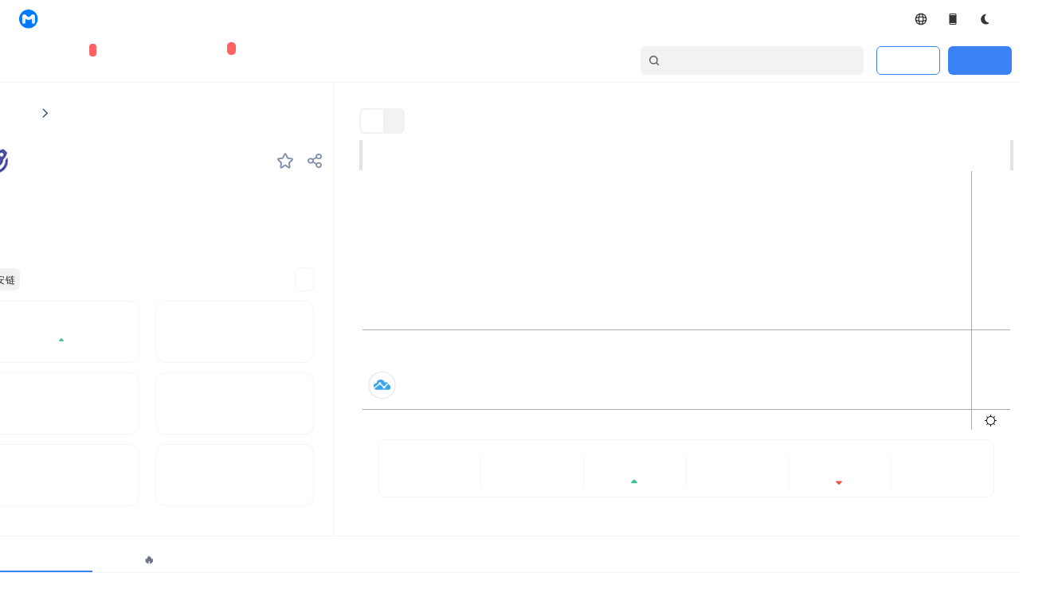

--- FILE ---
content_type: text/html; charset=utf-8
request_url: https://www.mytokencap.com/currencies/irt/821816108/project/
body_size: 147544
content:
<!DOCTYPE html><html lang="en" class="light"><head><meta charSet="utf-8"/><script src="https://cdn.mytoken.org/public/js/gt.js" async=""></script><script src="https://accounts.google.com/gsi/client" async=""></script><script type="text/javascript" src="https://appleid.cdn-apple.com/appleauth/static/jsapi/appleid/1/en_US/appleid.auth.js"></script><script src="https://static.coinall.ltd/cdn/assets/okfe/libs/okxOAuth/index.js" defer=""></script><script src="https://www.googletagmanager.com/gtag/js?id=G-E6SV8ERJQX"></script><script async="" src="https://pagead2.googlesyndication.com/pagead/js/adsbygoogle.js?client=ca-pub-4095671694371105" crossorigin="anonymous"></script><link rel="canonical" href="https://www.mytokencap.com/currencies/irt/821816108/project"/><link rel="alternate" hrefLang="en" href="https://www.mytokencap.com/"/><link rel="alternate" hrefLang="zh" href="https://www.mytokencap.com/zh/"/><link rel="alternate" hrefLang="ko" href="https://www.mytokencap.com/ko/"/><link rel="alternate" hrefLang="ja" href="https://www.mytokencap.com/ja/"/><link rel="alternate" hrefLang="vi" href="https://www.mytokencap.com/vi/"/><link rel="alternate" hrefLang="ar" href="https://www.mytokencap.com/ar/"/><link rel="alternate" hrefLang="x-default" href="https://www.mytokencap.com/"/><meta name="viewport" content="width=device-width, initial-scale=1, maximum-scale=1, user-scalable=no, shrink-to-fit=no"/><title>Infinity Rocket Token Price_IRT Today’s Market_Infinity Rocket Token K-line Chart - MyToken</title><meta name="description" content="MyToken provides global cryptocurrency users with the latest Infinity Rocket Token price, Infinity Rocket Token today&#x27;s market, Infinity Rocket Token K-line trend chart, trading platforms, as well as Infinity Rocket Token news, calendar events, holding changes, overall market trend, trading pair transaction proportion, market cap ranking trend chart"/><meta name="keywords" content="Infinity Rocket Token Market, IRT Price, Infinity Rocket Token Trend Chart"/><meta property="og:title" content="Infinity Rocket Token Price_IRT Today’s Market_Infinity Rocket Token K-line Chart - MyToken"/><meta property="og:description" content="MyToken provides global cryptocurrency users with the latest Infinity Rocket Token price, Infinity Rocket Token today&#x27;s market, Infinity Rocket Token K-line trend chart, trading platforms, as well as Infinity Rocket Token news, calendar events, holding changes, overall market trend, trading pair transaction proportion, market cap ranking trend chart"/><script type="application/ld+json">{"@context":"http://schema.org","@type":"BreadcrumbList","itemListElement":[{"@type":"ListItem","position":1,"name":"MyToken","item":"https://www.mytokencap.com/"},{"@type":"ListItem","position":2,"name":"Infinity Rocket Token","item":"https://www.mytokencap.com/currencies/irt/821816108"}]}</script><meta name="next-head-count" content="22"/><script async="" src="https://www.googletagmanager.com/gtag/js?id=G-E6SV8ERJQX"></script><script>
                    window.dataLayer = window.dataLayer || [];
                    function gtag(){dataLayer.push(arguments);}
                    gtag('js', new Date());
                    gtag('config', 'G-E6SV8ERJQX');
                  </script><link rel="preload" href="https://cdn.mytoken.org/_next/static/css/70855c0cbec79c4e.css" as="style"/><link rel="stylesheet" href="https://cdn.mytoken.org/_next/static/css/70855c0cbec79c4e.css" data-n-g=""/><noscript data-n-css=""></noscript><script defer="" nomodule="" src="https://cdn.mytoken.org/_next/static/chunks/polyfills-c67a75d1b6f99dc8.js"></script><script src="https://cdn.mytoken.org/_next/static/chunks/webpack-bf66ced710715120.js" defer=""></script><script src="https://cdn.mytoken.org/_next/static/chunks/framework-79bce4a3a540b080.js" defer=""></script><script src="https://cdn.mytoken.org/_next/static/chunks/main-d1757490321cf8d1.js" defer=""></script><script src="https://cdn.mytoken.org/_next/static/chunks/pages/_app-df19cd43c212a884.js" defer=""></script><script src="https://cdn.mytoken.org/_next/static/chunks/29107295-4a69275373f23f88.js" defer=""></script><script src="https://cdn.mytoken.org/_next/static/chunks/ee9ce975-ee00b8f1a2e9f65e.js" defer=""></script><script src="https://cdn.mytoken.org/_next/static/chunks/ad7f724d-c783309ff8720dc6.js" defer=""></script><script src="https://cdn.mytoken.org/_next/static/chunks/5077-7bb4273eec51c845.js" defer=""></script><script src="https://cdn.mytoken.org/_next/static/chunks/5274-4ba844669290393f.js" defer=""></script><script src="https://cdn.mytoken.org/_next/static/chunks/2446-8d158c8a22961d04.js" defer=""></script><script src="https://cdn.mytoken.org/_next/static/chunks/1664-ea9c0747ebfa7ee7.js" defer=""></script><script src="https://cdn.mytoken.org/_next/static/chunks/8241-c3040b87dfd730e0.js" defer=""></script><script src="https://cdn.mytoken.org/_next/static/chunks/2077-23d50d95610daceb.js" defer=""></script><script src="https://cdn.mytoken.org/_next/static/chunks/945-a0e8600be4465686.js" defer=""></script><script src="https://cdn.mytoken.org/_next/static/chunks/3368-db729ce5c8521837.js" defer=""></script><script src="https://cdn.mytoken.org/_next/static/chunks/1641-ba10c83f0399dd5e.js" defer=""></script><script src="https://cdn.mytoken.org/_next/static/chunks/9110-a8a8afcd452a4aff.js" defer=""></script><script src="https://cdn.mytoken.org/_next/static/chunks/7199-6a534a9088234a8e.js" defer=""></script><script src="https://cdn.mytoken.org/_next/static/chunks/7408-1cd7c8596e5cc469.js" defer=""></script><script src="https://cdn.mytoken.org/_next/static/chunks/5068-713f125336070e58.js" defer=""></script><script src="https://cdn.mytoken.org/_next/static/chunks/5083-1e9e4fd463584b7b.js" defer=""></script><script src="https://cdn.mytoken.org/_next/static/chunks/4094-1854b8ed709273a6.js" defer=""></script><script src="https://cdn.mytoken.org/_next/static/chunks/5307-15c585eb82d17c1a.js" defer=""></script><script src="https://cdn.mytoken.org/_next/static/chunks/6880-183eec4f08f3025c.js" defer=""></script><script src="https://cdn.mytoken.org/_next/static/chunks/769-c1969eb6a68761ea.js" defer=""></script><script src="https://cdn.mytoken.org/_next/static/chunks/3186-30fce26a90caf4f7.js" defer=""></script><script src="https://cdn.mytoken.org/_next/static/chunks/1102-821f2a4efce16012.js" defer=""></script><script src="https://cdn.mytoken.org/_next/static/chunks/7260-6e3dbeb3c69d94e3.js" defer=""></script><script src="https://cdn.mytoken.org/_next/static/chunks/954-5f4d156ab03984e1.js" defer=""></script><script src="https://cdn.mytoken.org/_next/static/chunks/9009-bd6b13781ef8edbd.js" defer=""></script><script src="https://cdn.mytoken.org/_next/static/chunks/2725-67320cb28db2566b.js" defer=""></script><script src="https://cdn.mytoken.org/_next/static/chunks/8483-d8f55f507ceb17e6.js" defer=""></script><script src="https://cdn.mytoken.org/_next/static/chunks/2727-551ac7586c466162.js" defer=""></script><script src="https://cdn.mytoken.org/_next/static/chunks/5458-d6b24904a6db085a.js" defer=""></script><script src="https://cdn.mytoken.org/_next/static/chunks/209-7e86a00290f6a4d2.js" defer=""></script><script src="https://cdn.mytoken.org/_next/static/chunks/pages/currencies/%5Bid%5D/%5Bmarket-id%5D/%5B...page%5D-71480d901a5cc6d4.js" defer=""></script><script src="https://cdn.mytoken.org/_next/static/PxVhSdXwdCKMfrsC_QHY_/_buildManifest.js" defer=""></script><script src="https://cdn.mytoken.org/_next/static/PxVhSdXwdCKMfrsC_QHY_/_ssgManifest.js" defer=""></script></head><body><div id="__next" data-reactroot=""><style>#nprogress{pointer-events:none}#nprogress .bar{background:#29d;position:fixed;z-index:1600;top: 0;left:0;width:100%;height:3px}#nprogress .peg{display:block;position:absolute;right:0;width:100px;height:100%;box-shadow:0 0 10px #29d,0 0 5px #29d;opacity:1;-webkit-transform:rotate(3deg) translate(0px,-4px);-ms-transform:rotate(3deg) translate(0px,-4px);transform:rotate(3deg) translate(0px,-4px)}#nprogress .spinner{display:block;position:fixed;z-index:1600;top: 15px;right:15px}#nprogress .spinner-icon{width:18px;height:18px;box-sizing:border-box;border:2px solid transparent;border-top-color:#29d;border-left-color:#29d;border-radius:50%;-webkit-animation:nprogress-spinner 400ms linear infinite;animation:nprogress-spinner 400ms linear infinite}.nprogress-custom-parent{overflow:hidden;position:relative}.nprogress-custom-parent #nprogress .bar,.nprogress-custom-parent #nprogress .spinner{position:absolute}@-webkit-keyframes nprogress-spinner{0%{-webkit-transform:rotate(0deg)}100%{-webkit-transform:rotate(360deg)}}@keyframes nprogress-spinner{0%{transform:rotate(0deg)}100%{transform:rotate(360deg)}}</style><div class="dark:bg-night-bigbg text-common-strong dark:text-night-strong flex justify-center items-center flex-col w-full lg:p-0 min-h-full " dir="ltr"><header class=""><div class=""><div class="flex items-center justify-center"><div class="h-12 main text-sm flex justify-between items-center "><div class="flex items-center"><a class="flex items-center mr-5" href="/"><img class="w-6 h-6 mr-2" src="https://cdn.mytoken.org/i18n/images/auth/mt-logo.png" alt="mt logo" width="32" height="32"/><span class="font-bold">MyToken</span></a><div class="mr-5 flex items-center hidden lg:flex"><span class="text-common-normal dark:text-night-normal font-medium mr-1">Market</span><div class="relative flex items-center"><span class="left-0 price-trend-up"></span><span class="font-medium">$3.15T</span><span class="font-medium items-center flex ml-1 text-common-fall dark:text-night-fall">-2.51<!-- -->%</span></div></div><div class="mr-5 flex items-center hidden xl:flex"><span class="text-common-normal dark:text-night-normal font-medium mr-1">FGI</span><div class="relative flex items-center"><span class="left-0 price-trend-up"></span><span class="font-medium">44<!-- -->(<!-- -->Neutral<!-- -->)</span><span class="font-medium items-center flex ml-1 text-common-fall dark:text-night-fall">-10.2<!-- -->%</span></div></div><div class="mr-5 hidden md:block"><span class="text-common-normal dark:text-night-normal font-medium">Crypto</span><span class="ml-1 font-medium">39961</span></div><div class="mr-5 hidden md:block"><span class="text-common-normal dark:text-night-normal font-medium">Exchanges</span><span class="ml-1 font-medium">1083</span></div><div class="mr-5"><span class="text-common-normal dark:text-night-normal font-medium">ETH Gas</span><span class="ml-1 font-medium">15 Gwei ($1.01)</span></div></div><div class="flex items-center"><div class="hidden lg:block"><div class="relative inline-block"><div class="hover:bg-common-comp-default gap-2 px-3 py-2 rounded-full flex items-center justify-center font-medium cursor-pointer"><svg width="16" height="16" viewBox="0 0 16 16" fill="none" xmlns="http://www.w3.org/2000/svg"><path id="Vector (Stroke)" fill-rule="evenodd" clip-rule="evenodd" d="M2.427 10.2274C2.62056 10.327 2.8252 10.4194 3.03836 10.5047C3.59942 10.7291 4.24416 10.9139 4.94848 11.0516C5.08618 11.7559 5.27097 12.4007 5.49539 12.9617C5.58066 13.1749 5.67306 13.3795 5.77272 13.5731C4.25047 12.9642 3.03592 11.7496 2.427 10.2274ZM8 15.3334C3.94991 15.3334 0.666667 12.0502 0.666667 8.00008C0.666667 3.94999 3.94991 0.666748 8 0.666748C12.0501 0.666748 15.3333 3.94999 15.3333 8.00008C15.3333 12.0502 12.0501 15.3334 8 15.3334ZM13.573 10.2274C12.9641 11.7496 11.7495 12.9642 10.2273 13.5731C10.3269 13.3795 10.4193 13.1749 10.5046 12.9617C10.729 12.4007 10.9138 11.7559 11.0515 11.0516C11.7558 10.9139 12.4006 10.7291 12.9616 10.5047C13.1748 10.4194 13.3794 10.327 13.573 10.2274ZM13.573 5.7728C12.9641 4.25055 11.7495 3.036 10.2273 2.42708C10.3269 2.62064 10.4193 2.82528 10.5046 3.03844C10.729 3.5995 10.9138 4.24424 11.0515 4.94856C11.7558 5.08626 12.4006 5.27105 12.9616 5.49548C13.1748 5.58074 13.3794 5.67314 13.573 5.7728ZM11.255 6.35657C11.7016 6.4631 12.1084 6.59023 12.4665 6.73345C13.0232 6.95614 13.429 7.20463 13.6847 7.44646C13.939 7.68696 14 7.87427 14 8.00008C14 8.1259 13.939 8.3132 13.6847 8.5537C13.429 8.79553 13.0232 9.04403 12.4665 9.26672C12.1084 9.40993 11.7016 9.53707 11.255 9.6436C11.3064 9.11408 11.3333 8.56363 11.3333 8.00008C11.3333 7.43653 11.3064 6.88609 11.255 6.35657ZM9.64352 4.74513C9.53699 4.29852 9.40985 3.89166 9.26664 3.53363C9.04394 2.9769 8.79545 2.5711 8.55362 2.31539C8.31312 2.06108 8.12582 2.00008 8 2.00008C7.87419 2.00008 7.68688 2.06108 7.44638 2.31539C7.20455 2.5711 6.95606 2.9769 6.73336 3.53363C6.59015 3.89166 6.46301 4.29852 6.35649 4.74513C6.886 4.69369 7.43645 4.66675 8 4.66675C8.56355 4.66675 9.114 4.69369 9.64352 4.74513ZM6.11313 6.11322C6.70531 6.04011 7.3389 6.00008 8 6.00008C8.6611 6.00008 9.29469 6.04011 9.88687 6.11322C9.95998 6.7054 10 7.33898 10 8.00008C10 8.66118 9.95997 9.29477 9.88687 9.88695C9.29469 9.96006 8.6611 10.0001 8 10.0001C7.3389 10.0001 6.70531 9.96006 6.11314 9.88695C6.04003 9.29477 6 8.66118 6 8.00008C6 7.33898 6.04003 6.70539 6.11313 6.11322ZM4.74505 6.35657C4.29844 6.4631 3.89158 6.59023 3.53355 6.73345C2.97682 6.95614 2.57102 7.20463 2.31531 7.44646C2.061 7.68696 2 7.87427 2 8.00008C2 8.1259 2.061 8.3132 2.31531 8.5537C2.57102 8.79553 2.97682 9.04403 3.53355 9.26672C3.89158 9.40993 4.29844 9.53707 4.74505 9.6436C4.6936 9.11408 4.66667 8.56363 4.66667 8.00008C4.66667 7.43653 4.6936 6.88609 4.74505 6.35657ZM4.94848 4.94856C5.08617 4.24424 5.27097 3.5995 5.49539 3.03844C5.58066 2.82528 5.67306 2.62064 5.77272 2.42708C4.25047 3.036 3.03592 4.25055 2.42699 5.7728C2.62056 5.67314 2.8252 5.58074 3.03836 5.49548C3.59942 5.27105 4.24416 5.08626 4.94848 4.94856ZM6.35649 11.255C6.46301 11.7016 6.59015 12.1085 6.73336 12.4665C6.95606 13.0233 7.20455 13.4291 7.44638 13.6848C7.68688 13.9391 7.87419 14.0001 8 14.0001C8.12582 14.0001 8.31312 13.9391 8.55362 13.6848C8.79545 13.4291 9.04394 13.0233 9.26664 12.4665C9.40985 12.1085 9.53699 11.7016 9.64351 11.255C9.114 11.3065 8.56355 11.3334 8 11.3334C7.43645 11.3334 6.88601 11.3065 6.35649 11.255Z" fill="#1D1D1F" fill-opacity="0.89"></path></svg></div></div></div><div class="lg:hidden"><div class="relative inline-block"><div class="hover:bg-common-comp-default gap-2 px-3 py-2 rounded-full flex items-center justify-center font-medium cursor-pointer"><svg width="16" height="16" viewBox="0 0 16 16" fill="none" xmlns="http://www.w3.org/2000/svg"><path id="Vector (Stroke)" fill-rule="evenodd" clip-rule="evenodd" d="M2.427 10.2274C2.62056 10.327 2.8252 10.4194 3.03836 10.5047C3.59942 10.7291 4.24416 10.9139 4.94848 11.0516C5.08618 11.7559 5.27097 12.4007 5.49539 12.9617C5.58066 13.1749 5.67306 13.3795 5.77272 13.5731C4.25047 12.9642 3.03592 11.7496 2.427 10.2274ZM8 15.3334C3.94991 15.3334 0.666667 12.0502 0.666667 8.00008C0.666667 3.94999 3.94991 0.666748 8 0.666748C12.0501 0.666748 15.3333 3.94999 15.3333 8.00008C15.3333 12.0502 12.0501 15.3334 8 15.3334ZM13.573 10.2274C12.9641 11.7496 11.7495 12.9642 10.2273 13.5731C10.3269 13.3795 10.4193 13.1749 10.5046 12.9617C10.729 12.4007 10.9138 11.7559 11.0515 11.0516C11.7558 10.9139 12.4006 10.7291 12.9616 10.5047C13.1748 10.4194 13.3794 10.327 13.573 10.2274ZM13.573 5.7728C12.9641 4.25055 11.7495 3.036 10.2273 2.42708C10.3269 2.62064 10.4193 2.82528 10.5046 3.03844C10.729 3.5995 10.9138 4.24424 11.0515 4.94856C11.7558 5.08626 12.4006 5.27105 12.9616 5.49548C13.1748 5.58074 13.3794 5.67314 13.573 5.7728ZM11.255 6.35657C11.7016 6.4631 12.1084 6.59023 12.4665 6.73345C13.0232 6.95614 13.429 7.20463 13.6847 7.44646C13.939 7.68696 14 7.87427 14 8.00008C14 8.1259 13.939 8.3132 13.6847 8.5537C13.429 8.79553 13.0232 9.04403 12.4665 9.26672C12.1084 9.40993 11.7016 9.53707 11.255 9.6436C11.3064 9.11408 11.3333 8.56363 11.3333 8.00008C11.3333 7.43653 11.3064 6.88609 11.255 6.35657ZM9.64352 4.74513C9.53699 4.29852 9.40985 3.89166 9.26664 3.53363C9.04394 2.9769 8.79545 2.5711 8.55362 2.31539C8.31312 2.06108 8.12582 2.00008 8 2.00008C7.87419 2.00008 7.68688 2.06108 7.44638 2.31539C7.20455 2.5711 6.95606 2.9769 6.73336 3.53363C6.59015 3.89166 6.46301 4.29852 6.35649 4.74513C6.886 4.69369 7.43645 4.66675 8 4.66675C8.56355 4.66675 9.114 4.69369 9.64352 4.74513ZM6.11313 6.11322C6.70531 6.04011 7.3389 6.00008 8 6.00008C8.6611 6.00008 9.29469 6.04011 9.88687 6.11322C9.95998 6.7054 10 7.33898 10 8.00008C10 8.66118 9.95997 9.29477 9.88687 9.88695C9.29469 9.96006 8.6611 10.0001 8 10.0001C7.3389 10.0001 6.70531 9.96006 6.11314 9.88695C6.04003 9.29477 6 8.66118 6 8.00008C6 7.33898 6.04003 6.70539 6.11313 6.11322ZM4.74505 6.35657C4.29844 6.4631 3.89158 6.59023 3.53355 6.73345C2.97682 6.95614 2.57102 7.20463 2.31531 7.44646C2.061 7.68696 2 7.87427 2 8.00008C2 8.1259 2.061 8.3132 2.31531 8.5537C2.57102 8.79553 2.97682 9.04403 3.53355 9.26672C3.89158 9.40993 4.29844 9.53707 4.74505 9.6436C4.6936 9.11408 4.66667 8.56363 4.66667 8.00008C4.66667 7.43653 4.6936 6.88609 4.74505 6.35657ZM4.94848 4.94856C5.08617 4.24424 5.27097 3.5995 5.49539 3.03844C5.58066 2.82528 5.67306 2.62064 5.77272 2.42708C4.25047 3.036 3.03592 4.25055 2.42699 5.7728C2.62056 5.67314 2.8252 5.58074 3.03836 5.49548C3.59942 5.27105 4.24416 5.08626 4.94848 4.94856ZM6.35649 11.255C6.46301 11.7016 6.59015 12.1085 6.73336 12.4665C6.95606 13.0233 7.20455 13.4291 7.44638 13.6848C7.68688 13.9391 7.87419 14.0001 8 14.0001C8.12582 14.0001 8.31312 13.9391 8.55362 13.6848C8.79545 13.4291 9.04394 13.0233 9.26664 12.4665C9.40985 12.1085 9.53699 11.7016 9.64351 11.255C9.114 11.3065 8.56355 11.3334 8 11.3334C7.43645 11.3334 6.88601 11.3065 6.35649 11.255Z" fill="#1D1D1F" fill-opacity="0.89"></path></svg><span class="text-xs">EN</span></div></div></div><div class="relative inline-block"><a class="hover:bg-common-comp-default cursor-pointer flex items-center gap-2 px-3 py-2 rounded-full" href="/app/"><svg width="16" height="16" viewBox="0 0 16 16" fill="none" xmlns="http://www.w3.org/2000/svg"><g id="Icon/Fill/DeviceMobile"><g id="Vector"><path d="M11 1H5C4.60268 1.00165 4.22211 1.16021 3.94116 1.44116C3.66021 1.72211 3.50165 2.10268 3.5 2.5V13.5C3.50165 13.8973 3.66021 14.2779 3.94116 14.5588C4.22211 14.8398 4.60268 14.9984 5 15H11C11.3973 14.9984 11.7779 14.8398 12.0588 14.5588C12.3398 14.2779 12.4984 13.8973 12.5 13.5V2.5C12.4984 2.10268 12.3398 1.72211 12.0588 1.44116C11.7779 1.16021 11.3973 1.00165 11 1ZM5 2H11C11.1326 2 11.2598 2.05268 11.3536 2.14645C11.4473 2.24021 11.5 2.36739 11.5 2.5V3H4.5V2.5C4.5 2.36739 4.55268 2.24021 4.64645 2.14645C4.74021 2.05268 4.86739 2 5 2ZM11 14H5C4.86739 14 4.74021 13.9473 4.64645 13.8536C4.55268 13.7598 4.5 13.6326 4.5 13.5V13H11.5V13.5C11.5 13.6326 11.4473 13.7598 11.3536 13.8536C11.2598 13.9473 11.1326 14 11 14Z" fill="#1D1D1F" fill-opacity="0.89"></path><path d="M11.5 3.03125H11.5312V3V2.5C11.5312 2.3591 11.4753 2.22398 11.3757 2.12435C11.276 2.02472 11.1409 1.96875 11 1.96875H5C4.8591 1.96875 4.72398 2.02472 4.62435 2.12435C4.52472 2.22398 4.46875 2.3591 4.46875 2.5V3V3.03125H4.5H11.5ZM4.5 12.9688H4.46875V13V13.5C4.46875 13.6409 4.52472 13.776 4.62435 13.8757C4.72398 13.9753 4.8591 14.0312 5 14.0312H11C11.1409 14.0312 11.276 13.9753 11.3757 13.8757C11.4753 13.776 11.5312 13.6409 11.5312 13.5V13V12.9688H11.5H4.5ZM3.96325 1.46325C4.23836 1.18815 4.61101 1.03288 5.00006 1.03125H10.9999C11.389 1.03288 11.7616 1.18815 12.0367 1.46325C12.3119 1.73837 12.4671 2.11105 12.4688 2.50013V13.4999C12.4671 13.8889 12.3119 14.2616 12.0367 14.5367C11.7616 14.8119 11.3889 14.9671 10.9999 14.9688H5.00013C4.61105 14.9671 4.23837 14.8119 3.96325 14.5367C3.68815 14.2616 3.53288 13.889 3.53125 13.4999V2.50006C3.53288 2.11101 3.68815 1.73836 3.96325 1.46325Z" stroke="#1D1D1F" stroke-opacity="0.89" stroke-width="0.0625"></path></g></g></svg></a></div><div class="flex items-center"><button class="hover:bg-common-comp-default flex items-center justify-center gap-2 px-3 py-2 rounded-full"><span class="text-xs font-medium flex items-center"><svg width="16" height="16" viewBox="0 0 16 16" fill="none" xmlns="http://www.w3.org/2000/svg"><g clip-path="url(#clip0_6902_58884)"><path d="M9.74562 2.09472C9.91479 1.91275 9.79323 1.60738 9.54582 1.63018C7.92683 1.77934 6.39537 2.47878 5.23155 3.60058C4.06773 4.72238 3.34933 6.19155 3.20776 7.73938C3.06618 9.28722 3.51089 10.8103 4.46054 12.0299C5.41019 13.2496 6.80132 14.0844 8.37948 14.3816C9.95763 14.6789 11.6173 14.4186 13.055 13.6486C13.555 13.3808 13.3314 12.6632 12.781 12.5265C10.7783 12.0291 9.08129 10.6428 8.33885 8.64212C7.48795 6.34918 8.11384 3.84991 9.74562 2.09472Z" fill="#363638"></path></g><defs><clipPath id="clip0_6902_58884"><rect width="16" height="16" fill="white"></rect></clipPath></defs></svg></span></button></div></div></div></div><div class="h-[56px] dark:bg-night-bigbg flex items-center justify-center w-full border-b border-common-divide dark:border-night-divide"><div class="pl-5 whitespace-nowrap flex items-center py-4 w-full "><div class="font-medium text-sm font-weight-500"><a href="/all-cryptocurrencies/1/"><div class="relative inline-block"><span class="mr-8 rounded-[29px] text-base ">Crypto</span></div></a><a href="/contracts/"><div class="relative inline-block"><span class="mr-8 rounded-[29px] text-base font-bold relative ">Derivatives</span></div></a><a target="_blank" class="mr-8 rounded-[29px] relative font-bold" href="https://ai.mytokencap.com/zh">MyTokenAI<span class="ml-1 text-xs bg-[#FF6262] rounded-full px-1 absolute mr-1 -top-3 -right-8 text-white">MEME</span></a><a class="mr-8 rounded-[29px] text-base font-bold " href="/etf/bitcoin/"><span class="items-center">ETF</span></a><a href="/exchange-rankings/all/1/?market=spot"><div class="relative inline-block"><span class="mr-8 rounded-[29px] text-base font-bold ">Exchanges</span></div></a><a href="/copytrading/"><div class="relative inline-block"><span class="mr-8 rounded-[29px] text-base font-bold ">Copy Trading</span></div></a><a class="mr-8 rounded-[29px] text-base font-bold " href="/large-transfers/">Large Transfers</a><a href="/calendar/"><div class="relative inline-block"><span class="mr-8 rounded-[29px] text-base font-bold relative ">News<span class="ml-1 text-xs bg-[#FF6262] rounded-full px-1 absolute mr-1 -top-3 -right-8 text-white">Calendar</span></span></div></a></div><div class="flex ml-auto"><div class="
        flex items-center cursor-pointer border border-common-divide dark:border-night-divide 
        bg-common-input dark:bg-night-input hover:border-common-button-bg-hover 
        dark:hover:border-night-button-bg-hover rounded-md pl-2
        w-[280px] mr-4 h-9
      "><svg width="16" height="16" viewBox="0 0 24 24" fill="none" xmlns="http://www.w3.org/2000/svg"><circle cx="11" cy="11" r="7" stroke="#666666" stroke-width="2.4"></circle><path d="M20 20L17 17" stroke="#666666" stroke-width="2.4" stroke-linecap="round"></path></svg><input class=" relative top-[1px] flex-1 bg-transparent text-common-strong dark:text-night-clickable px-2 outline-none cursor-pointer placeholder:text-[#666666] dark:placeholder:text-[#B2B2B2]" placeholder="Search" readonly="" autoComplete="off" autoCorrect="off" spellcheck="false" aria-autocomplete="none"/></div><div><div class="flex items-center"><div class="w-20 h-9 bg-transparent border border-blue-500 rounded-md flex items-center justify-center text-blue-500 text-sm mr-2.5 cursor-pointer">Login</div><div class="w-20 h-9 bg-blue-500 rounded-md flex items-center justify-center text-white text-sm cursor-pointer mr-2.5">Register</div></div></div></div></div></div></div></header><main class="lg:w-[1376px] bg-common-bigbg dark:bg-night-bigbg text-common-strong dark:text-night-strong flex justify-center lg:mb-8"><div class="w-full px-2 md:p-0"><div class="w-full lg:w-ful "><div class="grid lg:mx-6 grid-cols-1 lg:grid-cols-3 md:border-b border-solid border-common-currencies-divide dark:border-night-currencies-divide "><div class="col-span-1 lg:col-span-1 md:border-r border-solid border-r-common-currencies-divide dark:border-r-night-currencies-divide "><section class="flex flex-col"><div class="hidden md:flex gap-1 items-center p-6 pl-0 w-full text-lg font-semibold whitespace-nowrap"><p class="my-auto text-common-minor dark:text-night-minor w-[72px] cursor-pointer">Crypto</p><img loading="lazy" src="https://cdn.mytoken.org/public/cdn-image/left-arrow.svg" alt="" class="object-contain shrink-0 my-auto w-4 aspect-square"/><h1 class="my-auto text-common-strong dark:text-night-strong font-medium">Infinity Rocket Token</h1></div><div class="mt-4 md:mt-0 flex gap-10 justify-between items-center pb-6 w-full"><div class="flex gap-1.5 justify-center items-center my-auto whitespace-nowrap"><img loading="lazy" src="https://camelhash.s3.ap-southeast-1.amazonaws.com/currency_icon_webp/infinityrocket_32.webp" alt="IRT Logo" class="object-contain shrink-0 my-auto w-9 aspect-square rounded-[45px]"/><div class="flex flex-col justify-center my-auto"><h2 class="text-xl font-bold text-common-strong dark:text-night-strong">IRT</h2><p class="text-xs font-medium text-common-minor dark:text-night-minor">Infinity Rocket Token</p></div><p class="my-auto text-base font-bold text-common-minor dark:text-night-minor"> <!-- -->#--</p></div><div class="flex gap-1.5 items-center my-auto"><div class="flex gap-2 justify-center items-center px-2 py-0.5 my-auto w-10"><div class="flex flex-col justify-center items-center px-px py-1 my-auto w-6 min-h-[24px] cursor-pointer"><svg width="24" height="24" viewBox="0 0 24 24" fill="none" xmlns="http://www.w3.org/2000/svg"><path d="M10.0632 6.35434C10.8839 4.30822 11.2943 3.28516 12 3.28516C12.7057 3.28516 13.1161 4.30822 13.9368 6.35434L13.975 6.44962C14.4387 7.60558 14.6705 8.18356 15.1431 8.53486C15.6156 8.88616 16.2358 8.94171 17.4764 9.05281L17.7006 9.0729C19.7309 9.25472 20.746 9.34564 20.9632 9.99149C21.1805 10.6373 20.4266 11.3232 18.9188 12.695L18.4156 13.1528C17.6523 13.8472 17.2707 14.1944 17.0928 14.6495C17.0596 14.7344 17.0321 14.8213 17.0103 14.9098C16.8933 15.3842 17.0051 15.8879 17.2286 16.8953L17.2982 17.2088C17.7089 19.0602 17.9143 19.9859 17.5557 20.3851C17.4217 20.5343 17.2476 20.6418 17.0541 20.6946C16.5364 20.8358 15.8013 20.2369 14.3312 19.0389C13.3659 18.2523 12.8832 17.859 12.329 17.7705C12.1111 17.7357 11.8889 17.7357 11.671 17.7705C11.1168 17.859 10.6341 18.2523 9.66881 19.0389C8.1987 20.2369 7.46364 20.8358 6.9459 20.6946C6.75244 20.6418 6.57828 20.5343 6.44428 20.3851C6.08569 19.9859 6.29107 19.0602 6.70183 17.2088L6.7714 16.8953C6.99491 15.8879 7.10666 15.3842 6.98974 14.9098C6.96793 14.8213 6.94035 14.7344 6.90717 14.6495C6.72929 14.1944 6.34767 13.8472 5.58441 13.1528L5.08119 12.695C3.57342 11.3232 2.81953 10.6373 3.03675 9.99149C3.25396 9.34564 4.2691 9.25472 6.29938 9.0729L6.52365 9.05281C7.76417 8.94171 8.38443 8.88616 8.85694 8.53486C9.32945 8.18356 9.56129 7.60558 10.025 6.44962L10.0632 6.35434Z" fill="#ffffff" fill-opacity="0.6" stroke="#8190AC" stroke-width="2"></path></svg></div></div><div class="share flex gap-2 items-center px-2 py-0.5 my-auto w-10"><div class="flex gap-2.5 items-center my-auto w-6 min-h-[24px] cursor-pointer"><img loading="lazy" src="https://cdn.mytoken.org/public/cdn-image/share.svg" alt="" class="object-contain my-auto aspect-square fill-slate-400 w-[18px]"/></div></div></div></div><div class="flex gap-2 items-center md:px-0 w-full font-bold whitespace-nowrap"><p class="my-auto text-4xl text-common-strong dark:text-night-strong font-bold">$<!-- -->0.002909<!-- --> </p><div class="flex gap-1 items-center my-auto text-lg leading-none text-right text-common-rise"><svg xmlns="http://www.w3.org/2000/svg" width="1em" height="1em" viewBox="0 0 24 24" color="#3BC189"><path fill="currentColor" d="M12 8.5c.5 0 .917.167 1.25.5l4.25 4.25c.383.383.458.825.225 1.325-.234.5-.642.75-1.225.75h-9c-.583 0-.992-.25-1.225-.75-.234-.5-.158-.942.225-1.325l4.25-4.25c.333-.333.75-.5 1.25-.5Z"></path></svg><p class="my-auto font-bold">+0.00%</p></div></div><div class="hidden md:block gap-2 px-0 w-full text-base whitespace-nowrap text-common-minor dark:text-night-minor"><p>  <!-- -->≈$0.002817</p></div><section class="relative flex flex-col justify-center py-4 md:p-6 md:pl-0 md:pb-1 w-full text-xs text-common-strong dark:text-night-strong"><div class="flex flex-wrap gap-3 items-center w-full"></div></section><section class="flex flex-col py-2 md:py-2 lg:pb-6 w-full  pr-6"><div class="flex justify-between md:px-0 w-full text-sm whitespace-nowrap flex-wrap"><div class=" py-4 px-2 justify-between w-[calc(50%-10px)] border border-solid border-common-currencies-divide dark:border-night-currencies-divide rounded-xl mb-3"><div class="text-common-normal dark:text-night-normal font-medium text-xs mb-1 text-center"> <!-- -->Trading Volume / 24H%</div><div class="text-common-strong dark:text-night-strong font-bold text-sm md:text-base text-center flex justify-center items-center">$0<div class="flex gap-1 items-center my-auto leading-none text-right text-xs ml-1"><svg xmlns="http://www.w3.org/2000/svg" width="1em" height="1em" viewBox="0 0 24 24" color="#3BC189"><path fill="currentColor" d="M12 8.5c.5 0 .917.167 1.25.5l4.25 4.25c.383.383.458.825.225 1.325-.234.5-.642.75-1.225.75h-9c-.583 0-.992-.25-1.225-.75-.234-.5-.158-.942.225-1.325l4.25-4.25c.333-.333.75-.5 1.25-.5Z"></path></svg><p class="my-auto text-common-rise">0<!-- -->%</p></div></div></div><div class="py-4 px-2 justify-between w-[calc(50%-10px)] border border-solid border-common-currencies-divide dark:border-night-currencies-divide rounded-xl p-2 mb-3"><div class="text-common-normal dark:text-night-normal font-medium text-xs mb-1 text-center"> <!-- -->24H Turnover Rate</div><div class="text-common-strong dark:text-night-strong font-bold text-sm md:text-base text-center flex justify-center items-center">  <!-- -->42.4%</div></div><div class="py-4 px-2 justify-between w-[calc(50%-10px)] border border-solid border-common-currencies-divide dark:border-night-currencies-divide rounded-xl p-2 mb-3"><div class="text-common-normal dark:text-night-normal font-medium text-xs mb-1 text-center"> <!-- -->Market Cap</div><div class="text-common-strong dark:text-night-strong font-bold text-sm md:text-base text-center flex justify-center items-center">  <!-- -->$259,436.4</div></div><div class="py-4 px-2 justify-between w-[calc(50%-10px)] border border-solid border-common-currencies-divide dark:border-night-currencies-divide rounded-xl p-2 mb-3"><div class="text-common-normal dark:text-night-normal font-medium text-xs mb-1 text-center"> <!-- -->FDV</div><div class="text-common-strong dark:text-night-strong font-bold text-sm md:text-base text-center flex justify-center items-center"> <!-- -->$563,400</div></div><div class="py-4 px-2 justify-between w-[calc(50%-10px)] border border-solid border-common-currencies-divide dark:border-night-currencies-divide rounded-xl p-2 mb-3"><div class="text-common-normal dark:text-night-normal font-medium text-xs mb-1 text-center"> <!-- -->Circulating Supply</div><div class="text-common-strong dark:text-night-strong font-bold text-sm md:text-base text-center flex justify-center items-center">92.1M IRT</div></div><div class="py-4 px-2 justify-between w-[calc(50%-10px)] border border-solid border-common-currencies-divide dark:border-night-currencies-divide rounded-xl p-2 mb-3"><div class="text-common-normal dark:text-night-normal font-medium text-xs mb-1 text-center"> <!-- -->Circulation Ratio</div><div class="text-common-mtblue dark:text-night-mtblue font-bold text-sm md:text-base text-center flex justify-center items-center ">  <!-- -->46%</div></div></div></section></section></div><div class="w-full lg:col-span-2 lg:p-8 md:pt-6 text-sm lg:text-base"><div class="w-full md:max-w-[1370px] md:px-4 pb-5 lg:p-0"><div class="flex justify-between flex-wrap"><div role="group" dir="ltr" class=" rounded-md bg-common-comp-bg dark:bg-night-comp-bg p-[2px] box-border flex flex-row " tabindex="-1" style="outline:none"><button type="button" data-state="on" role="radio" aria-checked="true" class="px-3 py-1 h-[28px] text-sm font-medium cursor-pointer first:rounded-l-md hover:font-medium active:font-medium bg-common-comp-bg dark:bg-night-comp-bg data-[state=on]:font-medium data-[state=on]:text-common-strong dark:data-[state=on]:text-night-strong data-[state=on]:bg-common-bigbg dark:data-[state=on]:bg-night-bigbg" tabindex="-1" data-radix-collection-item="">TradingView</button><button type="button" data-state="off" role="radio" aria-checked="false" class="px-3 py-1 h-[28px] text-sm font-medium cursor-pointer first:rounded-l-md hover:font-medium active:font-medium bg-common-comp-bg dark:bg-night-comp-bg data-[state=on]:font-medium data-[state=on]:text-common-strong dark:data-[state=on]:text-night-strong data-[state=on]:bg-common-bigbg dark:data-[state=on]:bg-night-bigbg" tabindex="-1" data-radix-collection-item="">Trend</button></div></div><div class="h-[368px]" style="position:relative"><div style="opacity:0;height:368px;position:absolute;top:0;left:0;right:0;bottom:0;z-index:0"></div><div style="opacity:1;height:368px;position:absolute;top:0;left:0;right:0;bottom:0;z-index:1"></div><div style="opacity:0;height:328px;position:absolute;top:0;left:0;right:0;bottom:0;z-index:0"><div><div class="mt-2"></div></div></div></div><div class=""><div class="grid h-[73px] items-center grid-cols-[1fr,1px,1fr,1px,1fr,1px,1fr] md:grid-cols-[1fr,1px,1fr,1px,1fr,1px,1fr,1px,1fr,1px,1fr] border border-common-currencies-divide dark:border-night-currencies-divide rounded-lg overflow-hidden md:mx-6 lg:mt-4 mt-2"><div class="p-2 font-medium text-center pt-4 pb-4 min-w-0"><div class="font-medium text-center text-xs md:text-sm text-common-minor dark:text-night-minor mb-1">24 Hours</div><div class="text-[12px] md:text-sm flex items-center justify-center gap-1 text-common-minor dark:text-night-minor" title="0%"><span class="font-bold text-[12px] md:text-base shrink-0"></span><span class="font-bold text-[12px] md:text-base max-w-[120px] md:max-w-[160px] overflow-hidden text-ellipsis whitespace-nowrap inline-block">0%</span></div></div><div class="col-span-1 bg-common-currencies-divide dark:bg-night-currencies-divide h-1/2"></div><div class="p-2 font-medium text-center pt-4 pb-4 min-w-0"><div class="font-medium text-center text-xs md:text-sm text-common-minor dark:text-night-minor mb-1">7D</div><div class="text-[12px] md:text-sm flex items-center justify-center gap-1 text-common-minor dark:text-night-minor" title="0%"><span class="font-bold text-[12px] md:text-base shrink-0"></span><span class="font-bold text-[12px] md:text-base max-w-[120px] md:max-w-[160px] overflow-hidden text-ellipsis whitespace-nowrap inline-block">0%</span></div></div><div class="col-span-1 bg-common-currencies-divide dark:bg-night-currencies-divide h-1/2"></div><div class="p-2 font-medium text-center pt-4 pb-4 min-w-0"><div class="font-medium text-center text-xs md:text-sm text-common-minor dark:text-night-minor mb-1">3 Months</div><div class="text-[12px] md:text-sm flex items-center justify-center gap-1 text-common-rise" title="0.13%"><span class="font-bold text-[12px] md:text-base shrink-0"><svg xmlns="http://www.w3.org/2000/svg" width="1em" height="1em" viewBox="0 0 24 24" color="#3BC189"><path fill="currentColor" d="M12 8.5c.5 0 .917.167 1.25.5l4.25 4.25c.383.383.458.825.225 1.325-.234.5-.642.75-1.225.75h-9c-.583 0-.992-.25-1.225-.75-.234-.5-.158-.942.225-1.325l4.25-4.25c.333-.333.75-.5 1.25-.5Z"></path></svg></span><span class="font-bold text-[12px] md:text-base max-w-[120px] md:max-w-[160px] overflow-hidden text-ellipsis whitespace-nowrap inline-block">+0.13%</span></div></div><div class="col-span-1 bg-common-currencies-divide dark:bg-night-currencies-divide h-1/2"></div><div class="p-2 font-medium text-center pt-4 pb-4 min-w-0"><div class="font-medium text-center text-xs md:text-sm text-common-minor dark:text-night-minor mb-1">6 Months</div><div class="text-[12px] md:text-sm flex items-center justify-center gap-1 text-common-minor dark:text-night-minor" title="- -"><span class="font-bold text-[12px] md:text-base shrink-0"></span><span class="font-bold text-[12px] md:text-base max-w-[120px] md:max-w-[160px] overflow-hidden text-ellipsis whitespace-nowrap inline-block">- -</span></div></div><div class="col-span-1 bg-common-currencies-divide dark:bg-night-currencies-divide h-1/2"></div><div class="p-2 font-medium text-center pt-4 pb-4 min-w-0"><div class="font-medium text-center text-xs md:text-sm text-common-minor dark:text-night-minor mb-1">1 Year</div><div class="text-[12px] md:text-sm flex items-center justify-center gap-1 text-common-fall" title="-33.34%"><span class="font-bold text-[12px] md:text-base shrink-0"><svg xmlns="http://www.w3.org/2000/svg" width="1em" height="1em" viewBox="0 0 24 18" color="#F15245"><path fill="currentColor" d="M12 15c-.5 0-.917-.167-1.25-.5L6.5 10.25c-.383-.383-.458-.825-.225-1.325.234-.5.642-.75 1.225-.75h9c.583 0 .992.25 1.225.75.234.5.158.942-.225 1.325l-4.25 4.25c-.333.333-.75.5-1.25.5Z"></path></svg></span><span class="font-bold text-[12px] md:text-base max-w-[120px] md:max-w-[160px] overflow-hidden text-ellipsis whitespace-nowrap inline-block">-33.34%</span></div></div><div class="col-span-1 bg-common-currencies-divide dark:bg-night-currencies-divide h-1/2"></div><div class="p-2 font-medium text-center pt-4 pb-4 min-w-0"><div class="font-medium text-center text-xs md:text-sm text-common-minor dark:text-night-minor mb-1">All</div><div class="text-[12px] md:text-sm flex items-center justify-center gap-1 text-common-minor dark:text-night-minor" title="- -"><span class="font-bold text-[12px] md:text-base shrink-0"></span><span class="font-bold text-[12px] md:text-base max-w-[120px] md:max-w-[160px] overflow-hidden text-ellipsis whitespace-nowrap inline-block">- -</span></div></div></div></div></div><div class="mt-4"></div></div></div><div class="lg:overflow-x-hidden w-full md:px-6 lg:px-0"><div class="w-full p-6 pl-0 lg:pl-6 scrollbar-hide h-[58px] flex items-center lg:mt-0 bg-common-bigbg dark:bg-night-bigbg "><div class="flex lg:gap-5 w-[600px] lg:w-full overflow-x-auto whitespace-nowrap scrollbar-hide border-b border-solid border-common-currencies-divide dark:border-night-currencies-divide"><a class="relative px-3 py-1.5 cursor-pointer font-bold w-[140px] text-center text-black dark:text-white">Project<span class="absolute bottom-[-1px] left-0 w-full h-[3px] bg-blue-500"></span></a><a class="relative px-3 py-1.5 cursor-pointer font-bold w-[140px] text-center text-gray-500 dark:text-gray-500">Market🔥</a><a class="relative px-3 py-1.5 cursor-pointer font-bold w-[140px] text-center text-gray-500 dark:text-gray-500">Analytics</a></div></div></div><div class=" "></div></div></div></main><footer class="w-full px-6 bg-common-card dark:bg-night-card"><div class="grid grid-cols-2 gap-8 mt-12"><div class="flex justify-between md:max-w-[608px] lg:max-w-[700px]"><div class="flex flex-col whitespace-nowrap "><div class="text-base leading-none text-common-strong dark:text-night-strong font-semibold">User Collaboration</div><div class="flex flex-col mt-6 text-sm leading-none text-common-minor dark:text-night-minor"><a class=" hover:opacity-80 cursor-pointer" href="/app/">App Download</a><a class="mt-4 hover:opacity-80 cursor-pointer" href="/client/">Client Download</a><a class="mt-4 hover:opacity-80 cursor-pointer" href="/project-include/">Project Submission</a><a class="mt-4 hover:opacity-80 cursor-pointer" href="/navigation/">Blockchain Nav</a><div class="mt-4 ">P&amp;L Accounting</div></div></div><div class="flex flex-col whitespace-nowrap "><div class="text-base leading-none text-common-strong dark:text-night-strong font-semibold">Business Cooperation</div><div class="flex flex-col mt-6 text-sm leading-none text-common-minor dark:text-night-minor"><a class=" hover:opacity-80 cursor-pointer" href="/aboutus/">Media Collaboration</a><a href="http://mp.mytokenapi.com/" target="_blank" rel="noopener noreferrer" class="mt-4 hover:opacity-80 cursor-pointer">Self-Media Onboarding</a><a class="mt-4 hover:opacity-80 cursor-pointer" href="/aboutus/">Friend Link Enrollment</a><a class="mt-4 hover:opacity-80 cursor-pointer" href="/aboutus/">API Cooperation</a></div></div><div class="flex flex-col whitespace-nowrap "><div class="text-base leading-none text-common-strong dark:text-night-strong font-semibold">About Us</div><div class="flex flex-col mt-6 text-sm leading-none text-common-minor dark:text-night-minor"><a class=" hover:opacity-80 cursor-pointer" href="/join_us/">Join Us</a><a class="mt-4 hover:opacity-80 cursor-pointer" href="/media/information/newest/">Industry News</a><a class="mt-4 hover:opacity-80 cursor-pointer" href="/media/information/newest/">Influencer Mkt. Analysis</a><a class="mt-4 hover:opacity-80 cursor-pointer" href="/media/information/newest/?id=267">Announcements</a><a class="mt-4 hover:opacity-80 cursor-pointer" href="/aboutus/">About MyToken</a><a class="mt-4 hover:opacity-80 cursor-pointer" href="https://mytoken.zohodesk.com/portal/en/kb/articles/disclaimer">Disclaimer</a></div></div><div class="flex flex-col whitespace-nowrap "><div class="text-base leading-none text-common-strong dark:text-night-strong font-semibold">Contact Us</div><div class="flex flex-col mt-6 text-sm leading-none text-common-minor dark:text-night-minor"><a href="https://t.me/mytokenGroup" target="_blank" rel="noopener noreferrer" class=" hover:opacity-80 cursor-pointer">Official Telegram Group</a><a class="mt-4 hover:opacity-80 cursor-pointer" href="/aboutus/">Official Email</a><a href="https://mytoken.zohodesk.com/portal/en/home" target="_blank" rel="noopener noreferrer" class="mt-4 hover:opacity-80 cursor-pointer">Help Center</a></div></div></div><div class="md:max-w-[608px] lg:max-w-[886px]"><h1 class="text-base font-semibold leading-none text-common-strong dark:text-night-strong">Blockchain Explorer</h1><div class="mt-4 flex flex-wrap gap-x-2 gap-y-4 justify-between text-common-minor dark:text-night-minor"><a href="https://mempool.space/zh/" target="_blank" rel="noopener noreferrer" class="flex items-center hover:opacity-80 w-[200px] gap-2"><img src="https://cdn.mytoken.org/1726799669489_g0kma14xdww_btc.webp" alt="BTC" class="w-6 h-6 rounded-full"/><span class="text-sm text-common-minor dark:text-night-minor">BTC</span></a><a href="https://etherscan.io/" target="_blank" rel="noopener noreferrer" class="flex items-center hover:opacity-80 w-[200px] gap-2"><img src="https://cdn.mytoken.org/FuMw52DeS5Usytwv1Dobj36jmefY" alt="ETH" class="w-6 h-6 rounded-full"/><span class="text-sm text-common-minor dark:text-night-minor">Etherscan</span></a><a href="https://eosauthority.com/" target="_blank" rel="noopener noreferrer" class="flex items-center hover:opacity-80 w-[200px] gap-2"><img src="https://cdn.mytoken.org/Fufq1Gow4UHKR7_91n3RzSKWNCwm" alt="EOS" class="w-6 h-6 rounded-full"/><span class="text-sm text-common-minor dark:text-night-minor">EOS</span></a><a href="https://xrpcharts.ripple.com/" target="_blank" rel="noopener noreferrer" class="flex items-center hover:opacity-80 w-[200px] gap-2"><img src="https://cdn.mytoken.org/FrN0ECjqhq49yYgBqWssVA11NTF7" alt="XRP" class="w-6 h-6 rounded-full"/><span class="text-sm text-common-minor dark:text-night-minor">XRP</span></a><a href="https://dashboard.stellar.org/" target="_blank" rel="noopener noreferrer" class="flex items-center hover:opacity-80 w-[200px] gap-2"><img src="https://cdn.mytoken.org/FtQoRkKebJajHhzNZ_A0bugiSGbJ" alt="XLM" class="w-6 h-6 rounded-full"/><span class="text-sm text-common-minor dark:text-night-minor">XLM</span></a><a href="https://bsv.tokenview.io/" target="_blank" rel="noopener noreferrer" class="flex items-center hover:opacity-80 w-[200px] gap-2"><img src="https://cdn.mytoken.org/FhVog9brdyHpHtYbKgDZW2Pygh-j" alt="BSV" class="w-6 h-6 rounded-full"/><span class="text-sm text-common-minor dark:text-night-minor">BSV</span></a><a href="https://tronscan.org/#/" target="_blank" rel="noopener noreferrer" class="flex items-center hover:opacity-80 w-[200px] gap-2"><img src="https://cdn.mytoken.org/1723454083247_nynwjgobls9_tron-TRX.png" alt="波场" class="w-6 h-6 rounded-full"/><span class="text-sm text-common-minor dark:text-night-minor">Tronscan</span></a><a href="https://usdt.tokenview.io/" target="_blank" rel="noopener noreferrer" class="flex items-center hover:opacity-80 w-[200px] gap-2"><img src="https://cdn.mytoken.org/FuKfYlcuiUM8EaNBFmaxkWHC7IT-" alt="USDT" class="w-6 h-6 rounded-full"/><span class="text-sm text-common-minor dark:text-night-minor">USDT</span></a><a href="https://polkadot.subscan.io/" target="_blank" rel="noopener noreferrer" class="flex items-center hover:opacity-80 w-[200px] gap-2"><img src="https://cdn.mytoken.org/FmqohnjP-h3SJa7Bxufh8yHQNDI9" alt="波卡" class="w-6 h-6 rounded-full"/><span class="text-sm text-common-minor dark:text-night-minor">Polkadot</span></a><a href="https://ltc.tokenview.io/" target="_blank" rel="noopener noreferrer" class="flex items-center hover:opacity-80 w-[200px] gap-2"><img src="https://cdn.mytoken.org/FsRZx755gLIKI3qzFIqmgxOvBt3R" alt="LTC" class="w-6 h-6 rounded-full"/><span class="text-sm text-common-minor dark:text-night-minor">LTC</span></a><a href="https://bscscan.com/" target="_blank" rel="noopener noreferrer" class="flex items-center hover:opacity-80 w-[200px] gap-2"><img src="https://cdn.mytoken.org/1659948267872_unrendnod88_BNB.png" alt="币安" class="w-6 h-6 rounded-full"/><span class="text-sm text-common-minor dark:text-night-minor">Bscscan</span></a><a href="https://avascan.info/" target="_blank" rel="noopener noreferrer" class="flex items-center hover:opacity-80 w-[200px] gap-2"><img src="https://cdn.mytoken.org/1659948267872_unrendnod88_AVAX.png" alt="AVAX" class="w-6 h-6 rounded-full"/><span class="text-sm text-common-minor dark:text-night-minor">AVAX</span></a><a href="https://moonriver.subscan.io" target="_blank" rel="noopener noreferrer" class="flex items-center hover:opacity-80 w-[200px] gap-2"><img src="https://cdn.mytoken.org/1704934912707_mhkt0ixxf6m_cnEpElQE_400x400.jpeg" alt="MOVR" class="w-6 h-6 rounded-full"/><span class="text-sm text-common-minor dark:text-night-minor">MOVR</span></a><a href="https://polygonscan.com/" target="_blank" rel="noopener noreferrer" class="flex items-center hover:opacity-80 w-[200px] gap-2"><img src="https://cdn.mytoken.org/1704934912707_mhkt0ixxf6m_mQR9S_jn_400x400.png" alt="Polygonscan" class="w-6 h-6 rounded-full"/><span class="text-sm text-common-minor dark:text-night-minor">Polygonscan</span></a><a href="https://explorer.solana.com" target="_blank" rel="noopener noreferrer" class="flex items-center hover:opacity-80 w-[200px] gap-2"><img src="https://cdn.mytoken.org/1704934912707_mhkt0ixxf6m_6u-LQfjG_400x400.jpeg" alt="Solana" class="w-6 h-6 rounded-full"/><span class="text-sm text-common-minor dark:text-night-minor">Solana</span></a><a href="https://finder.terra.money/" target="_blank" rel="noopener noreferrer" class="flex items-center hover:opacity-80 w-[200px] gap-2"><img src="https://cdn.mytoken.org/1704934912707_mhkt0ixxf6m__UxbGWt3_400x400.png" alt="Terra Finder(LUNA)" class="w-6 h-6 rounded-full"/><span class="text-sm text-common-minor dark:text-night-minor">Terra Finder(LUNA)</span></a><a href="https://explorer.cardano.org/" target="_blank" rel="noopener noreferrer" class="flex items-center hover:opacity-80 w-[200px] gap-2"><img src="https://cdn.mytoken.org/1704934912707_mhkt0ixxf6m_%E4%B8%8B%E8%BD%BD%20%283%29.jpg" alt="Cardano Explorer(ADA)" class="w-6 h-6 rounded-full"/><span class="text-sm text-common-minor dark:text-night-minor">Cardano Explorer(ADA)</span></a><a href="https://explorer.near.org/" target="_blank" rel="noopener noreferrer" class="flex items-center hover:opacity-80 w-[200px] gap-2"><img src="https://cdn.mytoken.org/1704934912707_mhkt0ixxf6m__ahCp9jR_400x400.jpeg" alt="NEAR Explorer Selector" class="w-6 h-6 rounded-full"/><span class="text-sm text-common-minor dark:text-night-minor">NEAR Explorer Selector</span></a><a href="https://ftmscan.com/" target="_blank" rel="noopener noreferrer" class="flex items-center hover:opacity-80 w-[200px] gap-2"><img src="https://cdn.mytoken.org/1704934912707_mhkt0ixxf6m_6BvNnGTL_400x400.png" alt="Fantom（ftmscan）" class="w-6 h-6 rounded-full"/><span class="text-sm text-common-minor dark:text-night-minor">Fantom(ftmscan)</span></a><a href="https://explorer.harmony.one/" target="_blank" rel="noopener noreferrer" class="flex items-center hover:opacity-80 w-[200px] gap-2"><img src="https://cdn.mytoken.org/1704934912707_mhkt0ixxf6m_Tc9iFPMC_400x400.jpeg" alt="Harmony Blockchain Explorer" class="w-6 h-6 rounded-full"/><span class="text-sm text-common-minor dark:text-night-minor">Harmony Blockchain Explorer</span></a><a href="https://arbiscan.io/" target="_blank" rel="noopener noreferrer" class="flex items-center hover:opacity-80 w-[200px] gap-2"><img src="https://cdn.mytoken.org/1704934912707_mhkt0ixxf6m_ZjT_zBAS_400x400.png" alt="Arbitrum" class="w-6 h-6 rounded-full"/><span class="text-sm text-common-minor dark:text-night-minor">Arbitrum</span></a><a href="https://heco.tokenview.io/" target="_blank" rel="noopener noreferrer" class="flex items-center hover:opacity-80 w-[200px] gap-2"><img src="https://cdn.mytoken.org/1704934912707_mhkt0ixxf6m_%E4%B8%8B%E8%BD%BD%20%282%29.jpg" alt="Hecoscan" class="w-6 h-6 rounded-full"/><span class="text-sm text-common-minor dark:text-night-minor">Hecoscan</span></a><a href="https://www.oklink.com/" target="_blank" rel="noopener noreferrer" class="flex items-center hover:opacity-80 w-[200px] gap-2"><img src="https://cdn.mytoken.org/1704934912707_mhkt0ixxf6m_gxSV-Bti_400x400.jpeg" alt="Oklink" class="w-6 h-6 rounded-full"/><span class="text-sm text-common-minor dark:text-night-minor">Oklink</span></a><a href="https://explorer.mainnet.aurora.dev/" target="_blank" rel="noopener noreferrer" class="flex items-center hover:opacity-80 w-[200px] gap-2"><img src="https://cdn.mytoken.org/1704934912707_mhkt0ixxf6m_kIqkTKdR_400x400.jpeg" alt="Aurora explorer" class="w-6 h-6 rounded-full"/><span class="text-sm text-common-minor dark:text-night-minor">Aurora explorer</span></a><a href="https://optimistic.etherscan.io/" target="_blank" rel="noopener noreferrer" class="flex items-center hover:opacity-80 w-[200px] gap-2"><img src="https://cdn.mytoken.org/1704934912707_mhkt0ixxf6m_%E4%B8%8B%E8%BD%BD.jpg" alt="Optimistic" class="w-6 h-6 rounded-full"/><span class="text-sm text-common-minor dark:text-night-minor">Optimistic</span></a><a href="https://snowtrace.io/" target="_blank" rel="noopener noreferrer" class="flex items-center hover:opacity-80 w-[200px] gap-2"><img src="https://cdn.mytoken.org/1704934912707_mhkt0ixxf6m_%E4%B8%8B%E8%BD%BD%20%281%29.jpg" alt="雪崩" class="w-6 h-6 rounded-full"/><span class="text-sm text-common-minor dark:text-night-minor">Snowtrace</span></a></div></div></div><div class="mt-12"><div class="flex flex-col"><div class="flex items-end w-full justify-between"><div class="flex flex-col min-w-[240px] w-[595px] max-md:max-w-full"><div class="flex gap-2.5 items-center self-start text-xl font-bold whitespace-nowrap "><img loading="lazy" src="https://cdn.mytoken.org/public/cdn-image/logo.png" alt="MyToken Logo" class="object-contain shrink-0 self-stretch my-auto w-8 rounded-none aspect-square"/><div class="self-stretch my-auto w-[81px] text-common-strong dark:text-night-strong font-semibold">MyToken</div></div><div class="mt-6 text-xs leading-5 text-opacity-60 max-md:max-w-full text-common-minor dark:text-night-minor">MyToken is the most influential market data application and big data analytics platform in the blockchain industry, serving as a bridge for investors, researchers, and enthusiasts to quickly understand and enter the blockchain world. MyToken is dedicated to fulfilling industry users&#x27; needs for global digital asset market data, news, asset management, and more, making it easier for everyone to participate in the blockchain revolution.</div></div><div class="flex items-center justify-end"><a href="https://apps.apple.com/hk/app/mytoken-%E5%8D%80%E5%A1%8A%E9%8F%88%E6%AF%94%E7%89%B9%E5%B9%A3%E8%B3%87%E8%A8%8A%E5%B9%B3%E8%87%BA/id1525213647" target="_blank" rel="noopener noreferrer"><img loading="lazy" src="https://cdn.mytoken.org/public/cdn-image/appstore.svg" alt="App Store" class="object-contain shrink-0 self-stretch my-auto aspect-[3.34] w-[154px]"/></a><a href="https://play.google.com/store/apps/details?id=com.hash.mytoken" target="_blank" rel="noopener noreferrer"><img loading="lazy" src="https://cdn.mytoken.org/public/cdn-image/googleplay.svg" alt="Google Play" class="object-contain shrink-0 self-stretch my-auto aspect-[3.34] w-[154px]"/></a></div></div><div class="flex items-center py-4 mt-12 w-full border-t border-common-border-divide dark:border-night-divide gap-10"><div class="flex gap-5 items-center text-xs min-w-[240px] text-common-minor dark:text-night-minor"><div class="self-stretch my-auto ">© 2025 MyToken. All Rights Reserved</div><div class="flex shrink-0 self-stretch my-auto w-px h-2.5 rounded-md bg-common-comp-bg dark:bg-night-comp-bg"></div><div class="self-stretch my-auto hover:opacity-80 cursor-pointer">Privacy Policy</div></div><div class="flex gap-5 items-start self-stretch my-auto"><a href="https://x.com/MyTokencap" target="_blank" rel="noopener noreferrer"><img loading="lazy" src="https://cdn.mytoken.org/public/cdn-image/twitter.svg" alt="Social media icon 1" class="object-contain shrink-0 w-3.5 aspect-square"/></a><a href="https://t.me/mytokenGroup" target="_blank" rel="noopener noreferrer"><img loading="lazy" src="https://cdn.mytoken.org/public/cdn-image/telegram.svg" alt="Social media icon 2" class="object-contain shrink-0 w-3.5 aspect-square"/></a></div></div></div></div></footer></div></div><script id="__NEXT_DATA__" type="application/json">{"props":{"pageProps":{"isMobile":false,"initialTranslations":{"version_i18n":"1.11.80","header":{"market_cap":"Market","fgi":"FGI","cryptocurrencies":"Crypto","markets":"Platform:","mytoken":"MyToken","qutoes":"Crypto","Section":"Sectors","exchange":"Exchanges","concept":"Concepts","categories":"Sectors","recommended_section":"Recommended Sectors","basic_concept":"Basic Concepts","media":"News","defi":"DeFi","portfolio":"Ledger","app":"APP","long":"Strategy","on_chain":"MyTokenAI","search":"Search","login":"Login","signup":"Register","logout":"Logout","trending_search":"Trending Searches","recent_searches":"Recently searched","pairs":"Pairs","futures_contract":"Futures Contracts","index":"Indexes","futures":"Futures","all":"All","all_platform":"Spot","ecosystem":"Public Chain Ecosystem","industry":"Application Scenarios","vc_portfolio":"Institutional Investment","nft_poject":"NFT Projects","nft_tokens":"NFT Tokens","contract":"Derivatives","Derivatives":"Derivatives","gas":"ETH Gas","overview":"Overview","social":"Twitter","menu_liquidation":"Liquidation","menu_open_interest":"Open Interest","menu_funding_rate":"Funding Rate","menu_long_short":"Long/Short Ratio","watchlist":"Watchlist","trending":"Trending","latest":"Latest","TVL":"Chains","download_app":"Download APP","contact_service":"Contact Support","privacy":"Privacy Policy","Disclaimer":"Disclaimer","contact_us":"Contact Us","tool":"Tools","indexs":"Indexes","Strategy":"Strategies","Sitenavigation":"Website Navigation","IndustryCalendar":"Industry Calendar","ExchangeRatecalculator":"Exchange Rate Calculator","Long_termassistant":"Long-term Assistant","Miningdata":"Mining Data","chain_monitoring":"On-chain Monitoring","Profit_and_Loss_Calculator":"P\u0026L Calculator","DownloadAPP":"Download APP","CopyTrading":"Copy Trading","LeadTradingList":"Copy Trading Plaza","BecameTrader":"Copy Trader Application","MyCopyTrading":"My Copy Trading","C\u0026TNotification":"Copy Trading Messages","C\u0026THelp":"Copy Trading Help","MyLeadTrading":"My Copy Trading","Disclaimer_text0":"By applying to become an order recipient and binding the trading API, you agree to the following disclaimer:","Disclaimer_text1":"1. API Usage Responsibility: The individual operator acknowledges and confirms that binding the trading API is for executing contract trades. All transactions executed via the API are independent of the order recipient’s decisions, and the order recipient assumes full responsibility for the trading results.","Disclaimer_text2":"2. Security: The order recipient is responsible for safeguarding their API key. Unauthorized access or use may result in financial loss. Brokers must immediately notify the platform in writing of any unauthorized use.","Disclaimer_text3":"3. Trading Risks: Using the trading API involves market risks, including but not limited to price fluctuations and slippage. Leaders should independently assess market risks. Individual members should also independently assess market risks, and the platform bears no responsibility for losses caused by market fluctuations.","Disclaimer_text4":"4. Technical Issues: The use of the trading API may be affected by technical issues, including but not limited to system failures and network interruptions. The platform is not responsible for losses resulting from technical issues.","Disclaimer_text5":"5. API Key Protection: The order recipient must properly safeguard their API key and not share it with any third party. Any loss caused by the leakage of the API key shall be borne by the order recipient.","Disclaimer_text6":"6. Compliance: Leaders using the API must comply with all applicable laws and regulations. Violations may result in the termination of the order recipient’s qualification.","Disclaimer_text7":"7. API Privileges: Leaders acknowledge and agree that the privileges granted by API binding will allow contract trading execution. The platform is not responsible for losses caused by the improper use of API privileges.","Disclaimer_text8":"8. Disclaimer Changes: The platform reserves the right to modify the disclaimer at any time. Changes will be notified by the platform. By continuing to use the API, the order recipient agrees to any modifications to the disclaimer.","Disclaimer_text9":"I have read, understood, and agreed to all the terms of the above disclaimer.","Disagree":"Disagree","Agree":"Agree","Large_transfers":"Large Transfers","no_data_text":"No results matched your search.","Dark":"Dark","Light":"Light","R_T_positions":"RTP","24H_liquidation":"24H LQ","extreme_greed":"Extreme Greed","greed":"Greed","neutral":"Neutral","fear":"Fear","language":"Language","exchange_rate":"ER","invitation_placeholder":"Enter invitation code","no_record":"No Records","trending_tokens":"Hot Tokens","trending_sectors":"Hot Sectors","largest_coin_up_down":"Top Gainer","up_down_24h":"Change (24h)","exchanges":"Exchanges","sectors":"Sectors","volume_24h":"Volume (24h)","view_all_results":"View all results","no_data":"No Data","search_placeholder":"Search token name, contract address, trading pair, exchange, sector","news":"Flash News","news_flash":"News content","最近搜索":"최근 검색","暂无记录":"기록 없음","热门代币":"인기 토큰","热门板块":"인기 섹터","最大币种涨幅":"최고 상승률","涨跌(24h)":"변동(24시간)","全部":"전체","加密货币":"암호화폐","交易对":"거래쌍","合约期货":"선물 계약","交易所":"거래소","板块":"섹터","市值":"시가총액","交易量(24h)":"거래량(24시간)","查看所有结果":"모든 결과 보기","暂无数据":"데이터 없음","搜索":"검색","搜索代币名称,合约地址,交易对,交易所,板块":"토큰명, 컨트랙트 주소, 거래쌍, 거래소, 섹터 검색","back":"Back","DEX":"DEX(Spot)","proof_assets":"Exchange Asset Transparency Proof","contracts":"Derivatives","extreme_fear":"Extreme Fear","DEXPerps":"DEX(Derivatives)","calendar":"Calendar"},"common":{"404":"404 Page Not Found","confirm":"Confirm","cancel":"Cancel","error-with-status":"A {{statusCode}} error occurred on the server","error-without-status":"Server error","watchlist":"Favorites","banner_title_1":"What is MyToken?","banner_keyword_1":"MyToken, the choice of 10 million users","banner_title_2":"Strategy Trading","banner_keyword_2":"A great assistant for stable returns","banner_title_3":"On-chain Monitoring","banner_keyword_3":"Discover the hidden signals of digital currencies.","banner_title_4":"The Future is Here","banner_keyword_4":"OKX, exploring digital currencies on a top-tier global exchange","banner_title_5":"Learn about MyToken","banner_keyword_5":"Click to visit MyToken's official X","abouts_title":"About Us - MyToken","abouts_description":"MyToken (www.mytokencap.com) is dedicated to meeting users' comprehensive needs for global digital asset market data and news, and is one of the most influential digital asset market websites in the industry. We strive to provide the best one-stop investment experience for global users, presenting valuable content, news, and social experiences, as well as integrating more in-depth investment tools.","abouts_keywords":"About Us - MyToken","abouts_p1":"Building a New Ecosystem for Crypto Investment","abouts_p2":"MyToken is committed to meeting users' comprehensive needs for global digital asset market data and news.","abouts_p3":"As one of the most influential digital asset market apps in the industry, we strive to provide the best one-stop investment experience for global users.","abouts_p4":"MyToken advocates value investing, promotes a decentralized design philosophy, and fosters an open organizational structure.","abouts_service":"Official Support","abouts_email_business":"Partnership Email","abouts_email_content":"Project/Exchange Information Submission","abouts_tme":"Official Telegram Group","abouts_twitter":"Official Twitter","select_symbol_placeholder":"Please Select a Project","token_full_name":"Blockchain Name","token_symbol":"Token Full Name, Symbol, Contract Address","select_symbol_select_option":"Search","select_symbol_no_results_found":"No Relevant Results","select_all":"Select All","reset":"Reset","sort_descending":"Click to Sort Descending","sort_ascending":"Click to Sort Ascending","sort_reset":"Click to Cancel Sorting"},"footer":{"desc":"MyToken is the most influential market data application and big data analytics platform in the blockchain industry. It serves as a bridge for investors, researchers, and enthusiasts to quickly understand and enter the blockchain world. MyToken is committed to meeting the full-spectrum needs of industry users for global digital asset market data, news, asset management, and more, helping users participate in the blockchain revolution more conveniently. At the same time, MyToken provides a seamless, one-stop digital asset investment service for global users, integrating various investment tools to help investors discover value and grow wealth through data.","MyToken":"MyToken","MyTokencs":"MyTokencs","time":"© 2025 MyToken. All Rights Reserved","socials":"Social Activities","mytoken_desc":"MyToken is the most influential market data application and big data analytics platform in the blockchain industry, serving as a bridge for investors, researchers, and enthusiasts to quickly understand and enter the blockchain world. MyToken is dedicated to fulfilling industry users' needs for global digital asset market data, news, asset management, and more, making it easier for everyone to participate in the blockchain revolution.","official_qq_wechat":"Official QQ/WeChat","download_title":"Download the App","download_desc":"For a better experience","user_cooperation":"User Collaboration","business_cooperation":"Business Cooperation","about_us":"About Us","contact_us":"Contact Us","official_telegram_group":"Official Telegram Group","official_Email":"Official Email","online_service":"Online Customer Support","app_down":"App Download","ClientDownloads":"Client Download","Submit_project_information":"Project Submission","Blockchain_Navigation":"Blockchain Nav","Profit_and_loss_accounting":"P\u0026L Accounting","media_cooperation":"Media Collaboration","Self_media_settled_in":"Self-Media Onboarding","Friendly_chain_cooperation":"Friend Link Enrollment","API_cooperation":"API Cooperation","Join_us":"Join Us","Industry_information":"Industry News","Big_V_market_analysis":"Influencer Mkt. Analysis","About_MyToken":"About MyToken","Old_version":"Old version","Official_email_Email":"Official email Email","Platform_announcement":"Announcements","Blockchain_media":"Blockchain media","Blockchain_browser":"Blockchain browser","help_center":"Help Center","Please_download_the_APP":"Please download the app","Download_with_mobile":"Scan the QR code with your phone to download","media_partners":"Partner Media","chain_news":"Chain News","jinse":"Jinse Finance","blockchain_explorer":"Blockchain Explorer","company_description":"MyToken is the most influential market data application and big data analytics platform in the blockchain industry, serving as a bridge for investors, researchers, and enthusiasts to quickly understand and enter the blockchain world. MyToken is dedicated to fulfilling industry users' needs for global digital asset market data, news, asset management, and more, making it easier for everyone to participate in the blockchain revolution.","privacy_policy":"Privacy Policy","copyright":"© 2025 MyToken. All Rights Reserved","app_store_download":"Download from Apple Store","google_play_download":"Download from Google Play","new":"","block_browser_list":"Blockchain Explorer","Disclaimer":"Disclaimer"},"auth":{"login":"Login","login_account_placeholder":"Enter your phone number / email","login_account_toast":"Please enter your phone number / email!","login_password_placeholder":"Please enter your password","login_password_toast":"Password!","remember":"Remember","login_wrong":"Incorrect password! If you forgot it, you can","login_wrong_5":"After 5 failed attempts, login via this email is disabled for 60 minutes","login_wrong_link":"Reset via email","signup":"Sign Up","signup_account_placeholder":"Please enter your email address","signup_password_placeholder":"Password","logininfo":"Log in to easily track your favorite coins!","signupinfo":"Free! Use MyToken to easily track your favorite coins","email":"Email","email/phone":"Email/Phone","phone":"Phone Number","login_email_placeholder":"Please enter your email address","login_phone_placeholder":"Please enter your phone number","Forgotpassword":"Forgot？","signupwith":"By signing up, you agree to the","UserAgreement":"User Agreement.","Download":"Download!","Downloadinfo":"Scan the QR code to log in.","Refresh":"After refresh","emptypassword":"Please enter your password!","Send":"Send","Confirm":"Confirm","confirmation":"Didn't receive the confirmation instructions?","Resend":"Resend","Revise":"Edit","empty_error":"Please enter your account","Resetyourpassword":"Reset your password","Forgotyourpassword":"Forgot Password","emailsendinfo":"You will receive a message or email with password reset instructions in a few minutes.","password_code_placeholder":"Please enter your verification code","password_new_placeholder":"Please enter your new password","password_newtwo_placeholder":"Please confirm your password again","emptycode_error":"Enter verification code","rececode_erroe":"Please enter the verification code you received in the field below.","register":"Sign Up","StayTuned":"Coming soon","ContinuewithGoogle":"Sign in with Google","ContinuewithApple":"Sign in with Apple","ContinuewithQRCode":"Log in with app QR code","loginloading":"Logging in","ContinuewithGoogleNext":"Continue with Google","ContinuewithAppleNext":"Continue with Apple","password_not_same":"Passwords do not match","password_success":"Successfully changed, please log in again","confirm_code":"Confirm verification code","password_google_code_placeholder":"Please enter your Google verification code","tips":"Tips","tips_text":"Please note that you are going to a third-party website. This website is not controlled by MyToken and you are responsible for your own operation risks.","checkmore":"Check More","dont_show_again":"Don't show it anymore","cancel":"Cancel","confirm_text":"ACK \u0026 GO","invitation_placeholder":"Enter invitation code"},"currencies":{"chart":"Chart","overview":"Token Overview","project_info":"Project Information","exchange":"Trading Platform","market_attention":"Market Attention","data_analysis":"Data Analysis","holder":"Holding","news":"News","rank":"Ranking","website":"Website","explorer":"Blockchain Explorer","whitepaper":"Whitepaper","anouncement":"Announcement","source_code":"Source Code","low_24h":"24H Lowest Price","market_cap":"Market Cap","circulating_supply":"Circulating Supply","circulating_rate":"Circulating Percentage","high_24h":"24H Highest Price","volume_24h":"24H Trading Volume","vol_24h":"24H Trading Amount","max_supply":"Maximum Supply","mt_score":"MT Score","watch":"Follow","watching":"Following","base_data":"Basic Data","link":"Links","price_history":"Price History","duration":"Duration","lowest":"Lowest","highest":"Highest","15m":"15 Minutes","1h":"1 Hour","4h":"4 Hours","24h":"24 Hours","1d":"1 Day","7d":"7D","30d":"30 D","1w":"1 Week","1mo":"1 Month","3mo":"3 Months","6mo":"6 Months","1y":"1 Year","3y":"3 Years","all":"All","kline":"TradingView","trend":"Trend","price":"Price","vol":"Trading Amount","current_price":"Current Price","no_kline":"No K-line Available","pairs":"Trading Pair","source":"Exchange","pair":"Pairs","volume_percent":"Trading Volume Share","updated":"Last Updated","load_more":"Load More","trading_percent":"Trading Amount Share","percent":"Percentage","visit":"Visit","holding_score":"Holding Address Score","holding_address":"Holding Address","holders":"Number of Holding Addresses","holding_trend_of_whale":"Whale Holding Ratio Trend","top_10":"Top 10","top_30":"Top 30","top_50":"Top 50","top_100":"Top 100","holding_trend_of_address":"Change Trend in Number of Holding Addresses","top_10_transfer":"Top 10 Liquid Addresses for {{symbol}}","symbol_top_100":"Top 100 Holding Addresses for {{symbol}}","n_a":"Wallet Address","address":"Holding Amount","amount":"Holding Percentage","amount_percent":"7D Change","change_7d":"7D Change","rank_mark":"#","attention_score":"Market Attention Score","exchange_data":"Platform Data","online_exchange":"Listed Platforms","top10_exchange":"Top 10 Listed Platforms","social_media":"Social Media","twitter_fans":"Twitter","reddit_fans":"Reddit","facebook_fans":"Facebook","weibo_fans":"Weibo","gitHub_fans":"GitHub","contributors":"Number of Contributors","stars":"Stars","commits":"GitHub Followers","forks":"Forks","project_development_progress":"{{symbol}} Project Development Progress","last_month_commits":"Code Submissions in the Last Month","last_week_increased":"Increase in Holding Addresses Compared to Yesterday","social_media_fans":"Social Media Followers","total":"Total","rise":"Increase","fall":"Decrease","summary":"Summary","strong_sell":"Strong Sell","sell":"Sell","neutral":"Neutral","buy":"Buy","strong_buy":"Strong Buy","more_than":"\u003e","less_than":"\u003c","is_more_than":"Greater Than","is_less_than":"Less Than","weaker":"Weak","stronger":"Strong","summary_val":"Based on multiple indicators, the current market trend at the {{time}} level is {{name}}","summary_inflow":"Currently, fund inflows are less than outflows {{compare}} outflow","summary_on_chain":"On-chain transfers {{value}}","summary_judge":"Future market may have a {{judge}} possibility","summary_trend":"From a technical perspective, the overall market direction is {{value}}","summary_no_trend":"From a technical perspective, the major trend has not yet formed a consensus","summary_short_term":"The short-term market is in a {{value}} trend","summary_no_short_term":"The short-term trend has not yet formed a consensus, it is recommended to wait and observe until the market becomes clear","summary_market_power":"The current market strength is relatively {{value}}, please control risks reasonably","summary_warning":"Risk Reminder:","summary_warning_con":"Please be mindful of risk control","no_data":"No Data Available","name":"Name","value":"Value","action":"Direct Access","technical_analysis":"Technical Analysis","oscillators":"Oscillators","moving_average":"Moving Averages","proportion":"Ratio","Inflow":"Inflow","Outflow":"Outflow","net_inflow":"Net Main Fund Inflow","fund_tracker":"Fund Monitoring","flow":"Fund Flow","sign":"Signal","big_order_chart":"Large Order Distribution Chart","volume":"Trading Amount","buy_order":"Buy Orders","sell_order":"Sell Orders","time":"Time","content":"Content","tendency":"Signal","into":"Inflow","out_of":"Outflow","big_transfer":"Large Transfer Monitoring","trading_flow":"Trading Liquidity","on_chain_tracker":"On-chain Monitoring","view_more":"View More","in_app":"Please visit the App","related_cryptocurrencies":"Related to Cryptocurrency","related":"Related","check_more":"View More","all_tags":"All Tags","distribution_of_tokens":"TokEcon","the_total":"All","cash_information":"Cash Information","significant_events":"Major Events","project_dynamic":"Project Progress","project_team":"Project Team","investment_institutions":"Investment Institutions","digital_wallets":"Digital Wallet","distribution":"Token Allocation","number_of":"Quantity","accounted_for":"Proportion","read_more":"View More","read_less":"Read Less","support":"Support","dynamic":"Project Updates","team":"Project Team","institutions":"Financing News","wallet":"Digital Wallet","key_point":"Key Points","cryptocurrencies":"Market Cap","current_market_value":"Current Market Value","total_supply":"Total Supply","defi_dig":"DeFi Dig","trading":"Trade","full_sereen_kline":"Full-Screen K-line","rmb":"CNY","low":"Lowest Price","high":"Highest Price","all_time_low":"Historical Lowest","all_Time_high":"Historical Highest","roi":"Historical ROI","today":"Today","today_tips":"Today's Price Range refers to the price fluctuation from 0:00 UTC to the current time","yesterday":"Yesterday","more":"More","tags":"Tags","global":"Entire Network","currencies_global_head_title":"{{name}} Price_{{symbol}} Today’s Market_{{name}} K-line Chart - MyToken","currencies_pairs_head_title":"{{exchange}}{{name}} Price_{{symbol}} Today's Market_{{name}} K-line Trend - MyToken","currencies_head_description":"MyToken provides global cryptocurrency users with the latest {{name}} price, {{name}} today's market, {{name}} K-line trend chart, trading platforms, as well as {{name}} news, calendar events, holding changes, overall market trend, trading pair transaction proportion, market cap ranking trend chart","currencies_global_head_keywords":"{{name}} Market, {{symbol}} Price, {{name}} Trend Chart","currencies_pairs_head_keywords":"{{name}} Market, {{exchange}} {{symbol}} Price, {{name}} Trend Chart","pair_tips":"A maximum of 30 valid trading pairs from exchanges will be displayed.","all_exchange":"All Exchanges","price_today":"{{symbol}} Market Overview","price_today_desc":"The current price of {{symbol}} is {{current_price}}, with a 24-hour trading volume of {{vol_24}}. {{symbol}} has dropped by {{percent}} in the past 24 hours. It is currently ranked #{{rank}} on MyToken, with a market capitalization of {{market_cap}}. The circulating supply is {{circulating_supply}}, and the maximum supply is {{max_supply}}.","what_is":"What is {{symbol}}?","who_team":"Who is on the {{symbol}} team?","who_investment":"Which investment institutions support {{symbol}}?","what_wallets":"Which wallets are compatible with {{symbol}}?","more_project":"More Project Introduction \u0026 Analysis","what_popular":"Which are the most popular cryptocurrencies in the market today?","search_and_recommend":"MyToken has conducted an on-chain search and curated a list of the most popular cryptocurrencies in the current market. Visit the","cryptocurrency_trending":"Cryptocurrency Ranking","what_pairs":"What is a trading pair?","pairs_desc1":"Cryptocurrency trading occurs in pairs, allowing one coin to be exchanged for another. You can hold one currency and use trading pairs to evaluate the value of another currency in relation to your holdings. For example, in the BTC/USDT trading pair, BTC’s value is measured against USDT. If you wish to trade, you can visit","pairs_desc2":"an exchange","pairs_desc3":"to proceed.","what_market":"What is the current market trend of {{symbol}}?","long_term_desc1":"You may consider following our Long-Term Assistant for periodic market trend analysis of {{symbol}}.","long_term_desc2":"Long-Term Assistant","long_term_desc3":"Provides periodic {{symbol}} market trend analysis for you.","related_news":"Related Information","risk_tips1":"MyToken was unable to capture the latest quote for this project, market cap status is abnormal.","risk_tips2":"MyToken could not verify the valid circulating supply of this project, market cap status is abnormal.","roi_tips":"This return rate represents the percentage return from the initial price {{price}} to the current price (Calculation formula: Current Price / Initial Price = ROI).","start_trading_price":"Initial Price","put_away":"Collapse","more_show":"Expand","contract_address":"Contract Address","introduction":"Introduction","illustrate":"Description","illustrate_desc":"Projects may be launched on different public chains by the project team. If any information is missing, please contact us to supplement the project details.","more_attention":"More Insights","strategy_info":"Long-Term Assistant at {{trading_price}}U {{action_type}}, 3-year strategy return: {{strategy}}%.","Market_information":"Market Information","Information":"Information","Converter":"Converter","Trading_platform":"Trading Platform Volume Information","project_detail":"Project Details","project":"Project","market":"Market🔥","spot":"Spot","contract":"Futures","base_chain":"Underlying Chain","core_algorithm":"Core Algorithm","consensus":"Consensus Mechanism","project_start_date":"Project Launch Date","initial_distribution":"Initial Issuance Method","official_website":"Official Website","market_cap_percentage":"Market Cap Ratio","fdv":"FDV","circulating_amount":"Circulating Supply","chain_explorer":"Blockchain Explorer","circulation_rate":"Circulation Ratio","trading_start_date":"Trading Start Date","listed_exchanges":"Number of Listed Exchanges","today_range":"Today's Range","seven_day_range":"7-Day Range","price_converter":"Price Converter","project_follow":"Social Media ","fans_count":"Number of Followers","cryptocurrency":"Crypto","currency_name":"Token Name","share_with_friends":"Share with Friends","copy_link_below":"Copy the link below","copy":"Copy","expand_all":"Expand","market_trading_pairs":"Market Trading Pairs","liquidation":"Liquidation","position":"Open Interest","total_position":"Total Market Open Interest","binance_position":"Binance Open Interest","okx_position":"OKX Open Interest","long_liquidation":"4-Hour Long Liquidations","short_liquidation":"4-Hour Short Liquidations","all_long_short_ratio":"Total Market Long/Short Ratio","account_long_short_ratio":"Account Long/Short Ratio","long_short_ratio":"Long/Short Ratio","four_hour_long_short_ratio":"4-Hour Long/Short Ratio","heat_map":"Heatmap","commit_code":"Code Submissions","right_coin_proportion":"Fiat Currency Trading Volume Share","exchange_proportion":"Exchange Trading Volume Share","turnover_rate":"Turnover Rate","basic_info":"Basic Information","circulation_total_supply":"Circulating Supply / Total Supply","volume_24h_percent":"Trading Volume / 24H%","turnover_rate_24h":"24H Turnover Rate","hold_and_liquidation":"Positions \u0026 Liquidations","price_of":"{{currency}} price is {{price}}","copied":"Copied","security_check":"Security Check","risk_count":"Risk Count","warning":"Warning","data_disclaimer":"Data is sourced from third-party platforms for reference only. MyToken does not guarantee the accuracy or completeness of the data.","contract_security":"Contract Security","trade_security":"Trading Security","trusted_token":"Trusted Token","untrusted_token":"Untrusted Token","contract_open_source":"Contract Open-Sourced","contract_not_open_source":"Contract Not Open-Sourced","no_proxy_contract":"No Proxy Contract Included","has_proxy_contract":"Proxy Contract Included","no_mint_function":"No Minting Function Found","has_mint_function":"Minting Function Found","no_ownership_takeback":"No Ownership Retrieval Found","has_ownership_takeback":"Ownership Retrieval Found","no_hidden_owner":"No Hidden Owner Address","has_hidden_owner":"Hidden Owner Address Found","no_external_call_risk":"No External Contract Call Risk Found","has_external_call_risk":"External Contract Call Risk Found","no_self_destruct":"This token cannot self-destruct","can_self_destruct":"This token can self-destruct","no_gas_abuse":"No Gas Abuse Found","has_gas_abuse":"Gas Abuse Found","not_honeypot":"Unlikely a Honeypot Token","is_honeypot":"Likely a Honeypot Token","no_pause_trade":"No Trading Pause Function","has_pause_trade":"Trading Pause Function Included","can_buy":"Can Be Bought","cannot_buy":"Cannot Be Bought","can_sell_all":"Token Can Be Fully Sold","cannot_sell_all":"Token Cannot Be Fully Sold","no_trade_cooldown":"No Trading Cooldown Function","has_trade_cooldown":"Trading Cooldown Function Included","no_trade_limit":"No Transaction Limit","has_trade_limit":"Transaction Limit Applied","cannot_modify_trade_limit":"Maximum Transaction Amount or Holdings Cannot Be Modified","can_modify_trade_limit":"Maximum Transaction Amount or Holdings Can Be Modified","cannot_modify_tax":"Transaction Tax Cannot Be Modified","can_modify_tax":"Transaction Tax Can Be Modified","no_blacklist":"No Blacklist Function","has_blacklist":"Blacklist Function Included","no_whitelist":"No Whitelist Function","has_whitelist":"Whitelist Function Included","cannot_modify_address_tax":"Specific Address Tax Cannot Be Modified","can_modify_address_tax":"Specific Address Tax Can Be Modified","open_interest_heat_map":"Holding Heatmap","liquidation_heat_map":"Liquidation Heatmap","circulating_amount_tooltip":"The number of tokens circulating in the market and available for public trading. It is similar to publicly traded stocks (excluding insider, government-held, and locked-up shares).","total_supply_tooltip":"The total number of tokens created, minus any burned (removed from circulation). This is comparable to outstanding shares in the stock market.","fdv_tooltip":"FDV = Price × Max Supply; fallback to Total Supply","market_cap_percentage_tooltip":"Market Cap Ratio = Asset Market Cap / Total Crypto Market Cap","max_supply_tooltip":"The maximum number of tokens that can ever exist, similar to the maximum number of shares issued in the stock market.","circulation_rate_tooltip":"Circulating Supply / Total Supply","buy_tax":"Buy Tax","sell_tax":"Sell Tax","tax_tips":"A tax rate above 10% is considered high. A tax rate above 50% may indicate that trading is restricted.","hold_proportion":"Holding Ratio","No.":"Rank","digit":"th","top100_hold_proportion":"TOP100 Holding Ratio Trend Chart","top100_hold_address":"Top 100 Holder Addresses","hold_address":"Address","change":"Change","worth":"Value","copy_success":"Copy Successful","NetInflow":"NetInflow","analytics":"Analytics","UnlockProgress":"Unlock Progress","Unlocked":"Unlocked","Notunlocked":"NUL","NotTracked":"Not Tracked","Nextunlock":"Next Unlock","CliffUnlock":"Cliff Unlock","CirculatingSupply":"Circulating Supply","Linearunlock":"Linear Unlock","Nodata":"No Data","UnlockSchedule":"Unlock Schedule","UnlockEvent":"Unlock Event","Smallunlock":"SUL","date":"Date","UnlockedTokens":"Unlocked","Marketcapitalizationratio":"MCR","AllocationDetails":" Details","Investors":"Investors","Details":"Details","Round":"Round","Valuation":"Valuation","BeingFollowed":"Being Followed","Followers":"Followers","TOPFollowers":"Top Followers","LatestAttention":"Latest Attention","announcement":"Announcement","quantity":"Quantity","Position_Weighted_Funding_Rate":"Position Weighted Funding Rate","Contract_Position":"Contract Position","Contract_Details":"Contract USDT/USD Details","funding_rate":"Funding Rate","open_interest":"Positions","long_short_ratio_24h":"24h Long/Short Ratio","liquidation_long_24h":"24h Long Liquidation","liquidation_short_24h":"24h Short Liquidation","Following":"Following","Mutuals":"Mutuals","personal":"Personal"},"index":{"cryptocurrencies":"Market Cap","TVL":"Chain","Futures":"Futures","hot_search":"Trending Searches","gainers":"Rising","losers":"Falling","yield":"Agricultural Yield","nft":"NFT","watchlist":"Favorites","biggest_gainers":"Top Gainers","biggest_losers":"Top Losers","the_latest":"Daily New Listings","More":"More","coin_title":"Top 100 Cryptocurrencies by Market Cap","coin_title_desc":"Global Cryptocurrency Market Cap","coin_title_desc1":"One","coin_title_desc2":"Increased in the Last Day","contract_title":"Crypto Futures Market","contract_title_desc":"24h Futures Trading Volume","contract_title_desc1":"One","contract_title_desc2":"Decreased Yesterday","rank":"#","name":"Name","price":"Price","24h":"24h","7d":"7d","market_cap":"Market Cap","Volume":"Trading Amount","circulating":"Circulating Supply","price_graph_7d":"7D Price Trend","search_heat":"Today's Popularity","fiat":"Fiat Price","24h_high":"24h High","24h_low":"24h Low","24h_volume":"24h Trading Volume","24h_amt":"Total 24h Volume","home":"Home","portfolio":"Ledger","index":"MyToken Index Analysis Center","1d":"1 Day","30d":"30 D","1w":"1 Week","1mo":"1 Month","3mo":"3 Months","6mo":"6 Months","1y":"1 Year","ALL":"All","hot":"Current Hottest Sectors","increase":"Trending Industry Sectors","index_trending":"Index Trends","transfer_flow":"Transfers to Exchanges","transfer_out":"Transfers from Exchanges","btc_price":"Bitcoin Price","eth_price":"ETH Price","btc":"BTC","eth":"ETH","top_title":"Exclusive MyToken Global Key Index Information","top_desc":"The list below includes key global indicators such as the Fear \u0026 Greed Index, Arh999, as well as MyToken’s unique trending rankings, on-chain transfer metrics, and long-term strategy indicators.","top_banner":"What is MyToken?","top_banner_desc":"Chosen by 10 Million Users","strategic_trading":"Strategy Trading","top_banner_steady":"A Stable Income Assistant","ahr":"Ahr999","jiangzhuoer":"Jiang Zhuoer","indexs":"Index","FGI":"FGI","index_head_title":"[Real-Time Update] Bitcoin \u0026 Crypto Market Price Trends and On-Chain Analysis - MyToken Market Insights","index_head_description":"MyToken - Your Expert in Digital Asset Market Data and Analysis. Providing the latest Bitcoin and cryptocurrency price trends, comprehensive on-chain data insights, and rich market analysis tools to help you stay ahead in the crypto market.","index_head_keywords":"Bitcoin Price, Crypto Market Trends, On-Chain Analysis, Market Insights, MyToken","indicator_head_title":"[Crypto Analysis Tools] Real-Time Market Data, Analysis \u0026 Crypto Insights | MyToken","indicator_head_description":"MyToken offers a comprehensive set of cryptocurrency analysis tools, covering real-time price updates, market trend analysis, and the latest crypto data. A one-stop solution to help you deeply understand and navigate the digital asset market.","indicator_head_keywords":"Crypto Analysis Tools, Real-Time Crypto Market Data, Market Trends Analysis, Comprehensive Crypto Data, MyToken Platform Tools","income":"Past 3 Years' Returns","ratio":"BTC Long/Short Ratio","today_ratio":"Today's Long vs. Short Positions","bullish":"Bullish","bearish":"Bearish","detail":"Details","most_followed":"Most Followed","mt_youtube_title":"What is MyToken?","mt_youtube_desc":"MyToken is a market data and analysis platform used by 10 million registered users.","strategic_title":"Strategy Trading","strategic_desc":"A Stable Income Assistant","on_chain_title":"On-Chain Monitoring","on_chain_desc":"Uncover the Hidden Meanings Behind Crypto Trends.","okx_title":"The Future is Here","okx_desc":"OKX, Exploring Digital Assets on a Global Leading Trading Platform","mt_twitter_title":"Learn About MyToken","mt_twitter_desc":"Click to Visit MyToken’s Official Twitter","the_latest_desc":"New Cryptocurrencies Added to MyToken in the Last 30 Days","trending_title":"Trending Searches","trending_desc":"The Most Popular Cryptocurrencies Searched on MyToken","gainers_title":"Rising","gainers_desc":"Which cryptocurrencies and tokens with a 24h trading volume \u003e $50,000 have had the biggest price changes in the last 24 hours?","select_most":"Most Favorited","continuous_rise":"Consecutive Gains","title_top":"How to Survive a Bear Market with Indicators?","title_top_info":"MyToken Long-Term Assistant Analyzes Future Trends for You.","banner_notify":"MyToken Data Center","trending":"Trending","latest":"Latest","smalltools":"MyToken Tools","Sitenavigation":"Website Navigation","IndustryCalendar":"Industry Calendar","ExchangeRatecalculator":"Exchange Rate Calculator","Long_termassistant":"Long-Term Assistant","Miningdata":"Mining Data","On-chain_monitoring":"On-Chain Monitoring","Profit_and_Loss_Calculator":"Profit \u0026 Loss Calculator","DownloadAPP":"Download APP","InformationCenter":"MyToken News Flash","MyTokenRankingList":"MyToken Rankings","MyTokenPopularConcepts":"MyToken Trending Sectors","News":"News Flash","moon":"Month","day":"Day","subscription":"Subscribe","PlatformAnnouncement":"Platform Announcements","Stablecoin":"Stablecoins","Sincrease":"Top Gainers","Mostselected":"Most Favorited","Gainerlist":"Top Gainers List","ContinuousRise":"Consecutive Gains","MostFollowed":"Most Followed","CurrencyPrice":"Fiat Price","FeaturedGadgets":"Featured Tools","3Marchindex":"3-Month Long-Term Index","BTClongandshort":"BTC Global Long/Short Ratio","4hours":"4 Hours","many":"Long","null":"Short","DataBoard":"Data Dashboard","MangemyDataboard":"Manage My Data Dashboard","Mangemyinfo":"With the Data Dashboard, you can quickly grasp the latest industry data information.","Largetransfer":"[Large Inflows]","Largetransferout":"[Large Outflows]","transferin":"Inflows","transferout":"Outflows","Sunday":"Sunday","Monday":"Monday","Tuesday":"Tuesday","Wednesday":"Wednesday","Thursday":"Thursday","Friday":"Friday","Saturday":"Saturday","yourcomputingpower":"Enter Your Hashrate","CalculateDailyIncome":"Calculate Daily Earnings","Golong":"Long","Goshort":"Short","Openpositionquantity":"Open Position Quantity","Leveragemultiple":"Leverage","Startingprice(USD)":"Entry Price (USD)","Endprice(USD)":"Exit Price (USD)","Revenue(USD)":"Profit (USD)","rateofreturn":"Profit Rate","calculate":"Calculate","nolist0":"Go to","nolist1":"Market List","nolist2":"Click the Star Icon to Add Your Favorite Cryptocurrencies to Your Watchlist","Hotinfo":"Trending News","buy":"Buy","isnew":"New Listings / Initial Offerings","newest":"New Listing","starter":"Initial Offering","market_name":"Platform","newtime":"Listing Time","Transactioncode":"Trading Code","ETFName":"ETF Name","Pricechange":"Price Change","Transactionvolume":"Trading Volume","Turnoverrate":"Turnover Rate","Tradingshares":"Circulating Shares","assetmanagement":"Assets Under Management","marketcapitalization":"Market Cap","costrate":"Fee Rate","type":"Type","Spot":"Spot","Running":"Ongoing","Pending":"Closed Market","collect":"Favorite","ledger":"Ledger","30day":"30D Change","24Volume":"24h Trading Volume","marketshare":"Market Share","currencyquantity":"Number of Currencies","timeutc":"Time (UTC)","Total":"Total","China":"China AMC","Boshi":"Bosera","Harvest":"Harvest Fund","Inflow/Outflow":"Inflow/Outflow","ETFOverview":"Overview","AllETFs":"All ETFs","AllBitcoininflows":"Yesterday's Bitcoin Inflow/Outflow","AllETHflows":"Yesterday's ETH Inflow/Outflow","Totalturnover":"Total Trading Volume","Thetotal":"Total Market Cap","Thetotalassets":"Total Assets Under Management","Thetotalinflows":"Cumulative Net Inflow","Updatetime":"Last Updated","USstocks":"United States","Hongkong":"Hong Kong","yesterday":"Yesterday","Piece":"Tokens","NoData":"No Data Available","loading":"Loading...","moretext":"Show More","Musk":"Elon Musk"},"funding-rate":{"funding_rate_head_title":"Real-time Cryptocurrency Funding Rate Comparison, Bitcoin Funding Rate | Binance, OKX, Bybit Perpetual Contract Funding Rate Data | MyToken","funding_rate_head_keywords":"MyToken provides real-time funding rate data and comparisons for cryptocurrency perpetual contracts, including Bitcoin and other cryptocurrencies. We cover exchanges such as Binance, OKX, Bybit, Bitget, dYdX, Bitmex, Bitfinex, and Gate.io. Through funding rate charts, historical data, and arbitrage opportunities, we help you analyze the market and optimize trading decisions.","funding_rate_head_description":"Cryptocurrency Funding Rate, Bitcoin Funding Rate, Binance Funding Rate, OKX Funding Rate, Bybit Funding Rate, Perpetual Contract Funding Rate, Real-time Funding Rate Data, Funding Rate Comparison","current_rate":"Current","1d_rate":"1 Day","7d_rate":"7 Day","30d_rate":"30 Day","1y_rate":"1 Year","highest":"Highest","lowest":"Lowest","u_margined_conract":"USDT or USD Margined","c_margined_conract":"Token Margined","highest_funding_rate":"Highest Funding Rate","lowest_funding_rate":"Lowest Funding Rate","funding_rate":"Funding Rate","funding_rate_statistics":"Funding Rate","show_prediction_rate":"Predicted","show_more":"More","price":"Price","coin_pair":"Name","price_1hour_change":"Price(1h%)","price_4hour_change":"Price(4h%)","contract":"Futures","prediction_rate":"Predicted","funding_rate_whats":"1.What is the funding rate?","funding_rate_explain":"Funding rates are the rates set by cryptocurrency exchanges to maintain the balance between the contract price and the underlying asset price, typically applied to perpetual contracts.","funding_rate_trigger":"When the perpetual contract price deviates from the underlying asset price, the exchange will adjust the funding rate to incentivize the long or short positions to pay the funding fee in the opposite direction, so that the contract price returns to the underlying asset price.","funding_rate_contract":"When the market is in an uptrend, the funding rate is usually positive and increases over time, in which case the long positions pay the funding fee to the short positions; conversely, in a downtrend market, the funding rate is usually negative, and the short positions pay the fee to the long positions.","funding_rate_settlement":"The calculation of the funding rate is typically based on the market interest rate and the difference between the contract price and the underlying price, and it is settled at a fixed time interval (such as every 8 hours or hourly), during which the long and short positions exchange the funding fee.","funding_rate_hint":"Tips","funding_rate_hint_detail":"Funding rates reflect the sentiment in the cryptocurrency market, displayed as an 8-hour rate. The black benchmark is 0.01%; red values above this indicate bullish sentiment, while green values below 0.005% represent bearish sentiment. The depth of color corresponds to the strength of sentiment - the deeper the color, the stronger the bullish or bearish sentiment.","Funding_Rate_Historical_Chart":"Funding Rate Historical Chart","Position_Weighted_Funding_Rate":"Position Weighted Funding Rate","U_standard":"U.Std","Currency_Standard":"C-STD","Position_Weighting":"P-WGT","Volume_weighted":"VWt","FAQ":"FAQ","new_funding_rate_hint_detail_1":"1. The funding rate reflects market sentiment in the crypto space and is displayed based on an 8-hour rate. A 0.01% rate is shown in black as the baseline. Red (above 0.01%) indicates bullish sentiment, while green (below 0.005%) indicates bearish sentiment. The deeper the color, the stronger the market sentiment.","new_funding_rate_hint_detail_2":"2. The funding rate is charged every 8 hours by default. Some exchanges or specific trading pairs may adjust the interval to 1 hour or 4 hours. Please refer to the label for the exact interval.","funding_rate_whats_desc":"The funding rate is a rate set by cryptocurrency exchanges to maintain a balance between the perpetual contract price and the price of the underlying asset. It is a fund exchange mechanism between long and short traders, and the exchange does not charge this fee. When the perpetual contract price deviates from the price of the underlying asset, the funding rate is adjusted to encourage long or short positions to pay funds, so that the contract price returns to the price of the underlying asset.","funding_rate_whats_color":"2. How does the funding rate reflect market sentiment and what do the color codes represent?","funding_rate_whats_color_desc":"When the market is bullish, the funding rate is usually positive, and longs pay shorts; when the market is bearish, the funding rate is negative, and shorts pay longs. If the funding rate is 0.00%, longs and shorts do not need to settle funding fees. In terms of color identification, when the funding rate is 0.01%, it is black, indicating the base rate; greater than 0.01% is red, indicating a bullish market; less than 0.005% is green, indicating a bearish market, and the stronger the sentiment, the darker the color","funding_rate_whats_settlement":"3.How is the funding rate calculated and settled? Are there any special circumstances?","funding_rate_whats_settlement_desc":"The calculation of the funding rate is based on the market interest rate and the difference between the contract price and the underlying asset price. It is usually settled at a fixed time interval (such as every 8 hours). Some exchanges or specific currency pairs may adjust the collection to 1 hour or 4 hours. Please refer to the label for the specific period."},"time":{"15m":"15M","30m":"30M","1h":"1H","4h":"4H","12h":"12H","24h":"24H","1d":"1D","7d":"7D","30d":"30D","180d":"180D","1y":"1Y","3y":"3Y","all":"ALL"},"derivatives":{"derivatives":"Derivatives","btc_cont":"BTC Global Long/Short Ratio","more":"View More","liquidation":"Liquidation Data","btc_cont_interest":"BTC Futures Open Interest","cont_premium":"Contract Premium","name":"Name","price":"Price","24h":"24 Hours","fiat":"Fiat Price","24h_high":"24H High","24h_low":"24H Low","24h_volume":"24H Trading Volume","24h_amt":"Total 24 Hours","fund":"Liquidation","exchange":"Exchange","24change":"24H Change","interest":"Open Interest","titleinfo":"The statistics reflect the ratio of long and short positions actively traded within a 4-hour period.","premium":"BTC premium is derived from the difference between OKX BTC quarterly contracts and perpetual contracts compared to OKX BTC spot prices.","okex_erpetual":"OKX Perpetual","okex_weekly":"OKX Weekly","okex_spot":"OKX Spot","home":"Home","btc_bull_bear":"Long/Short Ratio","net_bull_bear":"Global Long/Short Ratio","long_position":"Long Positions Open Interest","short_position":"Short Positions Open Interest","15m":"15M","1h":"1H","4h":"4H","1d":"1D","currency_select":"Crypto","nodata":"No Data Available","longorder":"Long Positions Percentage","emptyorder":"Short Positions Percentage","longshortorder":"Long/Short Ratio","longshortpositions":"Long/Short Open Interest","liquidation_name":"Liquidation","network_liquidation":"Global Contract Liquidation","network_liquidation_data":"Global Liquidation Data","network_liquidation_total":"Global Crypto Liquidation Statistics","network_liquidation_info":"Exchange Liquidation Information","liquidation_list":"Liquidation List","market_name":"Exchange","burst_amount":"Liquidation Amount ($)","long_display":"Long Liquidation ($)","short_display":"Short Liquidation ($)","global_rate":"Global Share","burst_rate":"Liquidation Percentage","long":"Long","short":"Short","time":"Time","type":"Contract Type","direction":"Direction","quantity":"Amount","ref":"Refresh","automatic_ref":"Auto-refresh in S seconds","derivatives_head_title":"Crypto Derivatives Market Overview: Real-Time Prices \u0026 Trading Insights | MyToken","derivatives_head_description":"MyToken provides a comprehensive analysis of the cryptocurrency derivatives market, offering real-time price updates, open interest, and trading volume rankings to help you stay informed on digital asset market trends.","derivatives_head_keywords":"Crypto Derivatives Prices, Real-Time Market Analysis, Open Interest Data, Trading Volume Rankings, Digital Asset Trading Trends, MyToken","derivatives_head_details_title":"{{pairs}} {{type}} {{exchange_name}} Contract Price Chart - MyToken","derivatives_head_details_description":"Providing {{pairs}} {{type}} {{exchange_name}} contract prices, trend charts, long/short ratios, liquidation data, funding rates, and more.","derivatives_head_details_keywords":"{{pairs}} {{type}}, {{exchange_name}}, Contracts, Options, Derivatives, Trend Charts, Long/Short Ratio, Liquidation, Funding Rate","expire":"Expiration","perpetual_contract":"Perpetual Contract, No Expiration Date","dueTime":", time until expiration","day":"Days","hou":"Hours","min":"Minutes","sec":"Seconds","number":"Index Price:","watch":"Favorites","watching":"Added to Favorites","open":"Today's Open","high":"Today's High","volume_24h":"24H Volume","low":"Today's Low","value_24h":"24H Turnover","total_value":"Total Open Interest Value","candlestick_chart":"Trading K-line","DataBoard":"Data Panel","title_liquidation_global":"Total Liquidations","title_liquidation_treemap":"Liquidation Heatmap","title_liquidation_exchanges":"Exchange Liquidations","title_liquidation_statistic":"Liquidation Information","title_liquidation_aggregation":"Token Liquidations","intro_liquidation_whats":"FAQ","intro_liquidation_means":"Cryptocurrency liquidation refers to the forced closure of a trader’s position at market price when the trader’s account balance falls below the exchange’s required margin level. This is done to cover the trader’s losses.","intro_liquidation_purpose":"The purpose of liquidation is to protect both traders and exchanges from further losses. Forced liquidation ensures that traders do not accumulate additional debt. Liquidation can occur automatically or be triggered when the exchange’s margin threshold is reached.","intro_liquidation_note":"It is important to note that cryptocurrency liquidation can result in significant financial losses for traders. Therefore, traders should effectively manage risks, closely monitor their margin levels, and adopt appropriate risk management strategies to avoid or minimize liquidation risks.","option_liquidation_symbol":"Currency","option_liquidation_exchange":"Exchange","table_liquidation_aggregation_symbol":"Currency","table_liquidation_aggregation_price":"Price","table_liquidation_aggregation_price_change_24h":"Price(24h%)","table_liquidation_aggregation_long_1h":"1h Long Liquidation","table_liquidation_aggregation_short_1h":"1h Short Liquidation","table_liquidation_aggregation_long_4h":"4h Long Liquidation","table_liquidation_aggregation_short_4h":"4h Short Liquidation","table_liquidation_aggregation_long_24h":"24h Long Liquidation","table_liquidation_aggregation_short_24h":"24h Short Liquidation","table_liquidation_aggregation_loading":"Loading...","table_liquidation_exchanges_name":"Exchange","table_liquidation_exchanges_total":"Liquidation","table_liquidation_exchanges_percentage":"Ratio","table_liquidation_exchanges_long_short":"Long:Short","title_liquidation_global_total":"Liquidation","title_liquidation_global_long":"Long","title_liquidation_global_short":"Short","intro_liquidation_global_latest":"In the last 24 hours, {{person}} traders were liquidated, with a total liquidation amount of {{total}}.","intro_liquidation_global_contract":"The largest single liquidation occurred on {{contract}}.","intro_liquidation_global_value_long":"Long","intro_liquidation_global_value_short":"Short","tooltip_liquidation_statistic_price":"Price:","tooltip_liquidation_statistic_name":"Exchange","tooltip_liquidation_statistic_long":"Long","tooltip_liquidation_statistic_short":"Short","tooltip_open_interest_btc_price":"Price:","table_open_interest_change_contract":"Trading Pair","table_open_interest_change_price":"Price","table_open_interest_change_price_change":"Price({{interval}}%)","table_open_interest_change_value":"Open Interest","table_open_interest_change_value_change":"Open Interest({{interval}}%)","table_open_interest_exchanges_rank":"Ranking","table_open_interest_exchanges_exchange":"Exchange","table_open_interest_exchanges_open_interest":"Open Interest","table_open_interest_exchanges_open_interest_count":"Open Interest Volume","table_open_interest_exchanges_percentage":"Ratio","table_open_interest_exchanges_change_15m":"Open Interest 15m","table_open_interest_exchanges_change_30m":"Open Interest(30m%)","table_open_interest_exchanges_change_1h":"Open Interest(1h%)","table_open_interest_exchanges_change_4h":"Open Interest(4h%)","table_open_interest_exchanges_change_24h":"Open Interest(24h%)","table_open_interest_exchanges_change_7d":"Open Interest(7d%)","title_open_interest_change_up":"Top Open Interest Gainers","title_open_interest_change_down":"Top Open Interest Losers","title_open_interest_exchanges":"Total Open Interest","title_open_interest_btc":"BTC Open Interest on Exchanges","intro_open_interest_whats":"1. What is a contract position?","intro_open_interest_explain":"Contract open interest refers to the number of futures or options contracts that have not been closed in the market, reflecting the total amount of unsettled contracts in the market. This is an important indicator to measure market capital investment and trading activity, and can help investors understand the current market's long-short game.","intro_open_interest_example":"For example, an increase in open interest may indicate that investors are becoming more bullish on Bitcoin, while a decrease may suggest growing bearish sentiment. Both investors and analysts closely monitor open interest, as it reveals the level of trading activity in the market. Generally, higher open interest signifies a more active market with stronger liquidity.","intro_open_interest_note":"\"It is important to note that simply stating \"\"more buyers\"\" or \"\"more sellers\"\" is inaccurate since every buy order has a corresponding sell order. Overall, open interest is a crucial indicator for assessing the state of the Bitcoin futures and options market, reflecting trading activity, speculative sentiment, and price trends.\"","legend_liquidation_statistic_entry_long":"Long","legend_liquidation_statistic_entry_short":"Short","legend_liquidation_statistic_entry_price":"BTC Price","legend_liquidation_statistic_entry_long_short_rati":"Long Short Ratio","legend_open_interest_btc_entry_open_interest_btc":"Open Interest","legend_open_interest_btc_entry_open_interest_usd":"Open Interest","legend_open_interest_btc_entry_price":"BTC Price","title_market":"Market","title_market_open_interest":"BTC Global Open Interest","subtitle_current_open_interest":"Current Open Interest/24h Change","button_more":"More","title_market_liquidation":"Global Liquidation","title_4h_long_short":"BTC 4H Long-Short Ratio","legend_market_long":"Long","legend_market_short":"Short","switch_data_board":"Data Dashboard","title_market_derivatives_big_data":"Derivatives Market Data","title_market_derivatives_futures_market":"Futures Market","table_market_derivatives_big_data_symbol":"Currency","table_market_derivatives_big_data_price":"Price","table_market_derivatives_big_data_price_change_1h":"Price 1h%","table_market_derivatives_big_data_price_change_24h":"Price 24h%","table_market_derivatives_big_data_rate":"Funding Rate","table_market_derivatives_big_data_transaction_24h":"24h Trading Volume","table_market_derivatives_big_data_transaction_chan":"Futures volume(24h%)","table_market_derivatives_big_data_open_interest":"Open Interest","table_market_derivatives_big_data_open_interest_ch":"OI(24h%)","table_market_derivatives_big_data_liquidation_1h":"1h Liquidation","table_market_derivatives_big_data_liquidation_4h":"4h Liquidation","title_market_funding_rate_max":"Highest Funding Rate","title_market_funding_rate_min":"Lowest Funding Rate","title_market_funding_rate_data":"Funding Rate Data","table_market_funding_rate_contract":"Trading Pair","table_market_funding_rate_rate":"Funding Rate","table_market_funding_rate_price":"Price","table_market_funding_rate_price_change_1h":"Price 1h%","table_market_funding_rate_price_change_4h":"Price 4h%","long_short_ratio":"Long Short Ratio","legend_liquidation_statistic_entry_long_short_ratio":"Long-Short Ratio","table_liquidation_exchanges_long":"Long","table_liquidation_exchanges_short":"Short","title_open_interest_trend":"Open Interest Trend","title_qna":"FAQ","table_market_derivatives_big_data_transaction_change_24h":"Trading Volume 24h%","table_market_derivatives_big_data_open_interest_change_1h":"1h Open Interest Change","table_market_derivatives_big_data_open_interest_change_4h":"4h Open Interest Change","table_area_chart":"Area Chart","table_bar_chart":"Bar Chart","title_liquidation_websocket":"Real-time Liquidation","table_liquidation_websocket_pair":"Trading Pair","table_liquidation_websocket_price":"Price","table_liquidation_websocket_amount":"Amount","table_liquidation_websocket_time":"Time","ALL":"ALL","what_is_liquidation":"What is liquidation?","what_is_liquidation_explain":"Liquidation refers to the forced closure of a trader’s position at market price when the trader’s account balance falls below the exchange’s required margin level. This is done to cover the trader’s losses.","what_is_liquidation_purpose":"What are the uses of cryptocurrency liquidation data?","what_is_liquidation_purpose_explain":"Liquidation data can be used to assess market risk (frequent liquidations indicate high volatility), predict price support/resistance levels (large long liquidations may form resistance, while short liquidation zones may form support), and analyze market sentiment (mass liquidations may trigger panic). It is important to consider differences in exchange rules and combine other indicators for comprehensive analysis.","what_is_liquidation_impact":"How does liquidation affect cryptocurrency market liquidity?","what_is_liquidation_impact_explain":"\"Liquidation may cause a large number of forced buy or sell orders to flood the market in the short term, increasing price volatility (e.g., cascading liquidations triggering a \"\"stampede\"\"). However, it also provides liquidity opportunities for arbitrageurs. In the long run, frequent liquidations may weaken investor confidence, prompting exchanges to optimize risk control mechanisms to maintain market stability.\"","how_to_reduce_liquidation_risk":"How can traders reduce the risk of liquidation in cryptocurrency futures trading?","how_to_reduce_liquidation_risk_explain":"Traders can reduce the likelihood of liquidation by reasonably controlling leverage (avoiding excessive leverage), setting stop-loss orders to limit losses, monitoring margin levels in real time (ensuring maintenance margin remains above exchange thresholds), and diversifying investments to mitigate the risk of a single position. Additionally, traders should stay aware of market volatility and maintain sufficient margin buffers.","now":"Now","open_interest":"OI","intro_open_interest_whats_change":"2. What do changes in contract positions indicate?","intro_open_interest_explain_change":"Changes in contract positions can reveal market trading behavior and sentiment. When buyers and sellers open new positions at the same time, the position increases, indicating that the market is more active, which may indicate that bullish or bearish sentiment is increasing; when buyers and sellers close their positions at the same time, the position decreases, indicating that the market is less active, which may indicate that the market is entering a period of volatility or trend exhaustion; and when one party opens a new position and the other party closes its position, the position remains unchanged, indicating that the market has reached a balance between long and short forces.","intro_open_interest_whats_sense":"3. What is the significance of contract positions for market analysis?","intro_open_interest_explain_sense":"Contract open interest is an important tool for analyzing market sentiment, liquidity and speculative behavior. Higher open interest usually indicates a more active market with stronger liquidity, while lower open interest may mean less trading or more wait-and-see sentiment in the market. By observing changes in open interest, investors can better judge market trends, capital flows and potential price fluctuations, thereby optimizing trading decisions."}},"dehydratedState":{"mutations":[],"queries":[{"state":{"data":{"code":0,"message":"成功","data":{"id":371866,"logo":"https://camelhash.s3.ap-southeast-1.amazonaws.com/currency_icon_webp/infinityrocket_32.webp","website":"https://irocket.pro/","explorer":"https://bscscan.com/address/0xcbe5bca571628894a38836b0bae833ff012f71d8","announcement":null,"message_board":null,"wallet":null,"alias":"","market_cap_usd":"259436.401083","currency_market_cap_usd":"259436.40","currency_on_market_cap_usd":"259436.401083","available_supply":92096699,"total_supply":200000000,"max_supply":200000000,"available_supply_status":0,"total_supply_status":0,"max_supply_status":0,"name":"Infinity Rocket Token","currency_level":91,"is_can_rank":0,"market_value_index":"5.41","currency_composite_index":"1.27","currency_on_market_id":821816108,"currency_on_market_name":"Infinity Rocket Token","symbol":"IRT","com_id":"irt452_CNY","market_id":"1303","market_name":"Global","currency":"IRT","anchor":"USD","pair":"IRT/CNY","price":"0.002817","price_usd":"0.002817","percent_change_today":null,"percent_change_utc8":0,"percent_change_utc8_0":-0.17,"percent_change_utc0":0,"percent_change_utc0_0":0,"percent_change_1h":0,"percent_change_24h":0,"percent_change_7d":0,"percent_change_utc8_yesterday":0.02,"percent_change_utc0_yesterday":0,"currency_id":371866,"volume_24h":"0.00","volume_24h_usd":"0.00","volume_24h_from":"0.00","volume_24h_to":0,"tv_symbol":null,"cc_kline":0,"kline_enabled":0,"price_updated_at":1753277014,"market_alias":"全网","rank":"--","symbol_locked_volume":null,"anchor_locked_volume":0,"total_locked":0,"exchange_ext":{"id":360,"market_id":1303,"logo":"https://cdn.mytoken.org/exchange_icon_webp/allint@3x.webp","website":null,"rank":0,"volume_24h_usd":null,"twitter":null,"twitter_account":"","facebook":null,"email":null,"blog":null,"linkedin":null,"telegram":null,"weibo":null,"wechat":null,"source":null,"remark":null,"online_pair_num":9402,"enabled":1,"is_deleted":0,"description":"","app_download":"","contact":"","fee":"","created_at":0,"updated_at":1768846203},"pre_one_day_price":{"krw":{"high":4.1714,"highCreateTime":"2025-03-06","low":4.11128,"lowCreateTime":"2025-03-06"},"jpy":{"high":0.447718,"highCreateTime":"2025-03-06","low":0.441265,"lowCreateTime":"2025-03-06"},"usd":{"high":0.002845,"highCreateTime":"2025-03-06","low":0.002804,"lowCreateTime":"2025-03-06"},"vnd":{"high":72.3057,"highCreateTime":"2025-03-06","low":71.2637,"lowCreateTime":"2025-03-06"},"cny":{"high":0.0207659,"highCreateTime":"2025-03-06","low":0.0204667,"lowCreateTime":"2025-03-06"}},"global_pair_id":821816108,"global_pair_volume_24h_from":39050300,"global_pair_market_cap_usd":"259436.401083","key":"1303_Infinity Rocket Token_IRT_CNY","price_cny_utc8_0":0.0202556385,"price_cny_utc0":0.0202556385,"ticker_id":821816108,"price_utc8":0.0202556385,"price_cny_utc0_0":0.0202556385,"price_cny_utc8":0.0202556385,"price_utc0":0.0202556385,"price_24h_low":0.0202556385,"updated_at":1749379274,"price_utc0_0":0.0202556385,"updated_at_utc0":"2025-06-08 18:41:14","price_24h_high":0.0202556385,"price_utc8_0":0.0202556385,"low_24h":0.002908871733708,"updated_at_utc8":"2025-06-08 18:41:14","high_24h":0.002908871733708,"percent_change_0h":0,"percent_change_utc0_3d":0.22,"percent_change_3d":0.13,"percent_change_25h":-0.73,"price_high_display":"$0.002908912244985","price_high_display_web":"0.002908912244985","price_low_display":"$0.002908912244985","price_low_display_web":"0.002908912244985","price_display":"$0.0029089122449850","price_change_today":"+0.0000000000000000","price_change_utc8":0,"legal_currency_price_usd":"","legal_currency_price":0.020255919526728547,"legal_currency_price_display":"0.0029089122449850","global_price_second_price_display":"$0.0029089122449850","price_display_web":"0.0029089122449850","volume_24h_legal_currency":"0.00","legal_currency_sign":"$","market_cap_display":"$259,436.40","market_cap_display_web":"259,436.40","market_cap_display_cny":"259436.401083","price_display_cny":0.0029089122449849998,"percent_change_display":"0.0000","percent_change_range":"今日","today_change":"今日涨幅","today_change_faq":"今日涨幅是指当前价格相对于今日 UTC 0 点（今日北京时间 8 点）价格的变化。","history_high_price":"$13.2421","history_low_price":"$0.0018155500000000","history_high_price_web":13.2421,"history_low_price_web":0.00181555,"pre_high_price":0.002845,"pre_low_price":0.002804,"anchor_sign":"","legal_currency_price_rate":0.0029089122449849998,"price_btc":"0.0000000312727232440522340","holding_money_show":false,"recommand_market_list":"LBank","turnover_rate":"42.4%","market_cap_share":"\u003c0.01%","totalname":"最大供应量","totalnum":200000000,"fdv_value":"563400","fdv_value_display":"$563,400.00","percent_rate_of_return":"0.00%","percent_rate_of_return_trend":"0.00","available_supply_ratio":"46%","anchor_currency_on_market_id":821690987,"project_info":{"tags":[{"currency_id":371866,"id":212,"weight":1,"name":"币安链","smart_group_id":238,"en_alias":"BNB Chain"}],"currency_token_security":[],"content":[{"title":"Infinity Rocket Token (IRT) 简介","list":[{"key":"description","caption":"","type":"full_text","content_type":"html","content":"\u003cp\u003eInfinity Rocket 是一个多功能平台，可让您简化区块链上任何项目的启动和推广。\u003cspan\u003e独特的 IT 和营销 - 是 iRocket 团队的一个简单开始，可轻松访问加密世界并从您的在线业务中产生真正的价值。\u003c/span\u003e\u003cspan\u003eInfinity Rocket Token (IRT) 是 Infinity Rocket 生态系统的核心部分。\u003c/span\u003e\u003cspan\u003e我们的使命是通过专业、合适和灵活的营销方法支持进入加密货币世界的基础项目。\u003c/span\u003e\u003cspan\u003e连接到 iRocket 平台后，您将获得独特的数据资产，通过用户生成的事件、潜在客户捕获、营销促销等实现真正的价值创造。\u003c/span\u003e\u003cspan\u003eIRT 将为令牌发布提供促销服务。\u003c/span\u003e\u003cspan\u003e所有的援助将根据产生的净利润的佣金收取费用。 IRT 将推广将在 DEX 交易所上市的所有 iRocket Launchpad。\u003c/span\u003e\u003c/p\u003e"},{"key":"block_chain","caption":"基础链","type":"two_column","content_type":"text","content":"BSC"},{"key":"contract_address","sole":"BSC_CONTRACT_ADDRESS","caption":"BSC","type":"two_column","content_type":"text","content":"0xcbe5bca571628894a38836b0bae833ff012f71d8"},{"key":"turnover_rate","caption":"换手率","type":"two_column","content_type":"text","content":"42.4%"},{"key":"online_exchange_number","caption":"上架交易所数量","type":"two_column","content_type":"text","content":3},{"key":"link","caption":"链接","type":"full_text","content_type":"item_col","content":[{"key":"website","title":"官网","img":"https://cdn.mytoken.org/website_ico.png","link":"https://irocket.pro/"},{"key":"explorer","title":"区块浏览器1","img":"https://cdn.mytoken.org/explorer_ico.png","link":"https://bscscan.com/address/0xcbe5bca571628894a38836b0bae833ff012f71d8"},{"key":"whitepaper","title":"白皮书","img":"https://cdn.mytoken.org/whitepaper_ico.png","link":"https://irocket.pro/docs/IRT-WhitePaper-v1.0.0.pdf"},{"key":"github","title":"github","img":"https://cdn.mytoken.org/github_ico.png","link":"https://github.com/InfinityRocket"},{"key":"telegram","title":"电报","img":"https://cdn.mytoken.org/telegram_ico.png","link":"https://t.me/irocketeng"},{"key":"twitter","title":"推特","img":"https://cdn.mytoken.org/twitter_ico.png","link":"https://x.com/iRocketToken"},{"key":"medium","title":"medium","img":"https://cdn.mytoken.org/FvD31qHFProo1h5ZYjfS6iLo-wtM","link":"https://medium.com/@InfinityRocket"}]},{"key":"github","caption":"github","type":"full_text","content_type":"text","content":"https://github.com/InfinityRocket"},{"key":"available_supply","caption":"流通量","type":"two_column","content_type":"text","intro":"该代币目前在市场上实际流通的代币总量","content":"92,096,699 IRT"},{"key":"total_supply","caption":"总供应量","type":"two_column","content_type":"text","intro":"该代币目前存在的所有代币数量(包括被锁定的)","content":"200,000,000 IRT"},{"key":"available_supply_ratio","caption":"流通率","type":"two_column","content_type":"text","intro":"（流通总量/当前总供应量 ）*100%","content":"46%"},{"key":"max_supply","caption":"最大供应量","type":"two_column","content_type":"text","intro":"该代币在其生命周期内可能存在的最大数量(包括被销毁的和未来挖矿产生的)","content":"200,000,000 IRT"},{"key":"market_cap_share","caption":"全球总市值占比","type":"two_column","content_type":"text","intro":"该币种流通市值相对全球数字资产总市值的占比","content":"\u003c0.01%"},{"key":"link","caption":"","type":"full_text","content_type":"item_col","content":[{"key":"website","title":"官网","img":"https://cdn.mytoken.org/website_ico.png","link":"https://irocket.pro/"},{"key":"explorer","title":"区块浏览器1","img":"https://cdn.mytoken.org/explorer_ico.png","link":"https://bscscan.com/address/0xcbe5bca571628894a38836b0bae833ff012f71d8"},{"key":"whitepaper","title":"白皮书","img":"https://cdn.mytoken.org/whitepaper_ico.png","link":"https://irocket.pro/docs/IRT-WhitePaper-v1.0.0.pdf"},{"key":"github","title":"github","img":"https://cdn.mytoken.org/github_ico.png","link":"https://github.com/InfinityRocket"},{"key":"telegram","title":"电报","img":"https://cdn.mytoken.org/telegram_ico.png","link":"https://t.me/irocketeng"},{"key":"twitter","title":"推特","img":"https://cdn.mytoken.org/twitter_ico.png","link":"https://x.com/iRocketToken"},{"key":"medium","title":"medium","img":"https://cdn.mytoken.org/FvD31qHFProo1h5ZYjfS6iLo-wtM","link":"https://medium.com/@InfinityRocket"}]},{"key":"volume_24h","caption":"24小时成交额","type":"two_column","content_type":"text","content":115307.83695580484}]}],"recommand_market":["LBank","Bitrue","Coinsbit"],"start_trading":null,"volume_24h":"802934.634253"},"start_trading":"--","kline_info":{"currency_on_market_id":821832192,"market_id":1369,"market_name":"lbank","com_id":"irt452_USDT","symbol":"IRT","anchor":"USDT","price_display":"0.003876"},"seven_day":0,"one_month":0,"three_month":0,"six_month":0,"one_year":0.004226,"other":0,"is_request":false,"favoritecurrencycnt":1016,"webtoplink":[{"key":"website","title":"官网","img":"https://cdn.mytoken.org/website_ico.png","link":"https://irocket.pro/"},{"key":"explorer","title":"区块浏览器","img":"https://cdn.mytoken.org/explorer_ico.png","link":"https://bscscan.com/address/0xcbe5bca571628894a38836b0bae833ff012f71d8"},{"key":"whitepaper","title":"白皮书","img":"https://cdn.mytoken.org/whitepaper_ico.png","link":"https://irocket.pro/docs/IRT-WhitePaper-v1.0.0.pdf"},{"key":"github","title":"github","img":"https://cdn.mytoken.org/github_ico.png","link":"https://github.com/InfinityRocket"}],"weblowlink":[{"key":"website","title":"官网","img":"https://cdn.mytoken.org/website_ico.png","link":"https://irocket.pro/"},{"link":[{"key":"telegram","title":"电报","img":"https://cdn.mytoken.org/telegram_ico.png","link":"https://t.me/irocketeng"},{"key":"twitter","title":"推特","img":"https://cdn.mytoken.org/twitter_ico.png","link":"https://x.com/iRocketToken"}],"key":"media","title":"社交媒体","img":"https://cdn.mytoken.org/mediapic.png"},{"key":"whitepaper","title":"白皮书","img":"https://cdn.mytoken.org/whitepaper_ico.png","link":"https://irocket.pro/docs/IRT-WhitePaper-v1.0.0.pdf"},{"key":"explorer","title":"区块浏览器","img":"https://cdn.mytoken.org/explorer_ico.png","link":[{"key":"explorer","title":"区块浏览器1","img":"https://cdn.mytoken.org/explorer_ico.png","link":"https://bscscan.com/address/0xcbe5bca571628894a38836b0bae833ff012f71d8"}]},{"key":"github","title":"github","img":"https://cdn.mytoken.org/github_ico.png","link":"https://github.com/InfinityRocket"}],"increment_price_24h":"0.000000000000000000000000000000","high_risk":"高风险","currency_on_market_pair":[{"pair":"IRT/CNY","id":821816108},{"pair":"IRT/USDT","id":821821778}],"strategy_info":[],"price_change_7d":0,"price_change_utc0":0,"price_change_24h":0,"price_use":"go","price_cny":"0.01961562","enable_contract":0},"timestamp":1768847320},"dataUpdateCount":1,"dataUpdatedAt":1768847320722,"error":null,"errorUpdateCount":0,"errorUpdatedAt":0,"fetchFailureCount":0,"fetchFailureReason":null,"fetchMeta":null,"isInvalidated":false,"status":"success","fetchStatus":"idle"},"queryKey":["currencyDetail",{"currency_on_market_id":"821816108","mytoken":null,"language":"en_US","legal_currency":"USD"}],"queryHash":"[\"currencyDetail\",{\"currency_on_market_id\":\"821816108\",\"language\":\"en_US\",\"legal_currency\":\"USD\",\"mytoken\":null}]"},{"state":{"data":{"code":0,"message":"成功","data":{"list":[{"app_link":"mytoken://medianewsdetail?id=552751","author":"PANews","link":"mytoken://medianewsdetail?id=552751","id":552751,"photo_url":"","avatar":"https://cdn.mytoken.org/out/1f2daf35b15c89d0bb19d3453f31e981","source":"PANews","title":"American Bitcoin已将其比特币储备总量增至约5427枚BTC","posted_at":1767612731,"photo_abstract":""},{"app_link":"mytoken://medianewsdetail?id=555016","link":"mytoken://medianewsdetail?id=555016","id":555016,"photo_url":"https://cdn.mytoken.org/out/e30a53ef0edbf40807e7e51dd4ddd5b7","avatar":"https://cdn.mytoken.org/Fuhvdymk5NiJbKUhdAfD812jz6vX","source":"CHAIN CATCHER","title":"比特币重新逼近 10 万美元，背后有哪些原因？","posted_at":1768486253,"photo_abstract":"https://cdn.mytoken.org/out/e30a53ef0edbf40807e7e51dd4ddd5b7"}]},"timestamp":1768847320},"dataUpdateCount":2,"dataUpdatedAt":1768847320924,"error":null,"errorUpdateCount":0,"errorUpdatedAt":0,"fetchFailureCount":0,"fetchFailureReason":null,"fetchMeta":null,"isInvalidated":false,"status":"success","fetchStatus":"idle"},"queryKey":["listByEntity",{"entity":"currency","entity_id":371866,"page":1,"size":2,"language":"en_US"}],"queryHash":"[\"listByEntity\",{\"entity\":\"currency\",\"entity_id\":371866,\"language\":\"en_US\",\"page\":1,\"size\":2}]"},{"state":{"data":{"code":0,"message":"成功","data":{"currency_id":"371866","name":"Infinity Rocket Token","symbol":"IRT","alias":"","title_history_span":"历史跨度","title_highest_price":"最高价格","title_lowest_price":"最低价格","history_price":{"pre_one_day_price":[{"name":"昨天","high":"$0.00284499999999999987","low":"$0.00280400000000000007","high_web":"0.00284499999999999987","low_web":"0.00280400000000000007","high_web_accurate":0.002845,"low_web_accurate":0.002804}],"pre_seven_day_price":[{"name":"前7天","high":"$0.00344500000000000015","low":"$0.00275500000000000007","high_web":"0.00344500000000000015","low_web":"0.00275500000000000007","high_web_accurate":0.003445,"low_web_accurate":0.002755}],"pre_thirty_day_price":[{"name":"前30天","high":"$0.00449299999999999960","low":"$0.00275500000000000007","high_web":"0.00449299999999999960","low_web":"0.00275500000000000007","high_web_accurate":0.004493,"low_web_accurate":0.002755}],"pre_ninety_day_price":[{"name":"前90天","high":"$0.00568899999999999961","low":"$0.00275500000000000007","high_web":"0.00568899999999999961","low_web":"0.00275500000000000007","high_web_accurate":0.005689,"low_web_accurate":0.002755}],"pre_one_year_price":[{"name":"前1年","high":"$0.00601699999999999978","low":"$0.00229854999999999990","high_web":"0.00601699999999999978","low_web":"0.00229854999999999990","high_web_accurate":0.006017,"low_web_accurate":0.00229855}],"all_history_price":[{"name":"上线以来","high":"$13.2421","high_web":"13.2421","low_web":"0.00181554999999999998","high_web_accurate":13.2421,"low_web_accurate":0.00181555,"low":"$0.00181554999999999998","time_name":"出现时间","high_time":"2022-03-04","low_time":"2023-10-27"}]}},"timestamp":1768847320},"dataUpdateCount":1,"dataUpdatedAt":1768847320774,"error":null,"errorUpdateCount":0,"errorUpdatedAt":0,"fetchFailureCount":0,"fetchFailureReason":null,"fetchMeta":null,"isInvalidated":false,"status":"success","fetchStatus":"idle"},"queryKey":["historyPrice",{"currency_id":"371866","language":"en_US","legal_currency":"USD","international":1}],"queryHash":"[\"historyPrice\",{\"currency_id\":\"371866\",\"international\":1,\"language\":\"en_US\",\"legal_currency\":\"USD\"}]"},{"state":{"data":{"history":{"one_month":[],"three_month":[],"six_month":[],"one_year":[],"all":[]},"detail":{"currency_id":0,"symbol":"","github":"","weighted_avg":0,"rank":0,"watch":0,"star":0,"fork":0,"pull_total":0,"issue_total":0,"issue_closed":0,"contributor":0,"commit_total":0,"commit_one_month":0,"repo_updated_at":0,"facebook_num":0,"wei_bo_num":0,"twitter_num":12842,"reddit_num":0,"facebook_diff":0,"wei_bo_diff":0,"twitter_diff":0,"reddit_diff":0},"followers":[{"name":"facebook","counts":[{"day":1754352609,"num":0},{"day":1754266207,"num":0},{"day":1754179808,"num":0},{"day":1754093406,"num":0},{"day":1754007006,"num":0},{"day":1753920607,"num":0},{"day":1753834206,"num":0},{"day":1753747808,"num":0},{"day":1753661407,"num":0},{"day":1753575006,"num":0},{"day":1753488609,"num":0},{"day":1753402207,"num":0},{"day":1753315806,"num":0},{"day":1753229408,"num":0},{"day":1753143007,"num":0},{"day":1753056606,"num":0},{"day":1752970206,"num":0},{"day":1752883806,"num":0},{"day":1752797408,"num":0},{"day":1752711005,"num":0},{"day":1752624606,"num":0},{"day":1752538206,"num":0},{"day":1752451807,"num":0},{"day":1752365406,"num":0},{"day":1752279006,"num":0},{"day":1752192607,"num":0},{"day":1752106206,"num":0},{"day":1752019806,"num":0},{"day":1751933406,"num":0},{"day":1751847006,"num":0}],"status":"400"},{"name":"twitter","counts":[{"day":1754352609,"num":12842},{"day":1754266207,"num":12842},{"day":1754179808,"num":12842},{"day":1754093406,"num":12842},{"day":1754007006,"num":12842},{"day":1753920607,"num":12842},{"day":1753834206,"num":12842},{"day":1753747808,"num":12842},{"day":1753661407,"num":12842},{"day":1753575006,"num":12842},{"day":1753488609,"num":12842},{"day":1753402207,"num":12842},{"day":1753315806,"num":12842},{"day":1753229408,"num":12842},{"day":1753143007,"num":12842},{"day":1753056606,"num":12842},{"day":1752970206,"num":12842},{"day":1752883806,"num":12842},{"day":1752797408,"num":12842},{"day":1752711005,"num":12842},{"day":1752624606,"num":12842},{"day":1752538206,"num":12842},{"day":1752451807,"num":12842},{"day":1752365406,"num":12842},{"day":1752279006,"num":12842},{"day":1752192607,"num":12842},{"day":1752106206,"num":12842},{"day":1752019806,"num":12842},{"day":1751933406,"num":12842},{"day":1751847006,"num":12842}],"status":"200"},{"name":"reddit","counts":[{"day":1754352609,"num":0},{"day":1754266207,"num":0},{"day":1754179808,"num":0},{"day":1754093406,"num":0},{"day":1754007006,"num":0},{"day":1753920607,"num":0},{"day":1753834206,"num":0},{"day":1753747808,"num":0},{"day":1753661407,"num":0},{"day":1753575006,"num":0},{"day":1753488609,"num":0},{"day":1753402207,"num":0},{"day":1753315806,"num":0},{"day":1753229408,"num":0},{"day":1753143007,"num":0},{"day":1753056606,"num":0},{"day":1752970206,"num":0},{"day":1752883806,"num":0},{"day":1752797408,"num":0},{"day":1752711005,"num":0},{"day":1752624606,"num":0},{"day":1752538206,"num":0},{"day":1752451807,"num":0},{"day":1752365406,"num":0},{"day":1752279006,"num":0},{"day":1752192607,"num":0},{"day":1752106206,"num":0},{"day":1752019806,"num":0},{"day":1751933406,"num":0},{"day":1751847006,"num":0}],"status":"400"},{"name":"weibo","counts":[{"day":1754352609,"num":0},{"day":1754266207,"num":0},{"day":1754179808,"num":0},{"day":1754093406,"num":0},{"day":1754007006,"num":0},{"day":1753920607,"num":0},{"day":1753834206,"num":0},{"day":1753747808,"num":0},{"day":1753661407,"num":0},{"day":1753575006,"num":0},{"day":1753488609,"num":0},{"day":1753402207,"num":0},{"day":1753315806,"num":0},{"day":1753229408,"num":0},{"day":1753143007,"num":0},{"day":1753056606,"num":0},{"day":1752970206,"num":0},{"day":1752883806,"num":0},{"day":1752797408,"num":0},{"day":1752711005,"num":0},{"day":1752624606,"num":0},{"day":1752538206,"num":0},{"day":1752451807,"num":0},{"day":1752365406,"num":0},{"day":1752279006,"num":0},{"day":1752192607,"num":0},{"day":1752106206,"num":0},{"day":1752019806,"num":0},{"day":1751933406,"num":0},{"day":1751847006,"num":0}],"status":"400"},{"name":"github","counts":[],"status":"400"}]},"dataUpdateCount":1,"dataUpdatedAt":1768847320834,"error":null,"errorUpdateCount":0,"errorUpdatedAt":0,"fetchFailureCount":0,"fetchFailureReason":null,"fetchMeta":null,"isInvalidated":false,"status":"success","fetchStatus":"idle"},"queryKey":["currenciesMarketAttention",{"legal_currency":"USD","count":30,"currency_id":"821816108"}],"queryHash":"[\"currenciesMarketAttention\",{\"count\":30,\"currency_id\":\"821816108\",\"legal_currency\":\"USD\"}]"},{"state":{"data":{"code":0,"message":"成功","data":{"list":{"exchangedata":{"market_count":3,"market_top10_count":0},"index":{"market_concert_index":"1.71"}}},"timestamp":1768847320},"dataUpdateCount":1,"dataUpdatedAt":1768847320784,"error":null,"errorUpdateCount":0,"errorUpdatedAt":0,"fetchFailureCount":0,"fetchFailureReason":null,"fetchMeta":null,"isInvalidated":false,"status":"success","fetchStatus":"idle"},"queryKey":["currenciesExchangeData",{"currency_id":"371866"}],"queryHash":"[\"currenciesExchangeData\",{\"currency_id\":\"371866\"}]"}]},"mytoken":null,"legal_currency":"USD","currencyDetailData":{"code":0,"message":"成功","data":{"id":371866,"logo":"https://camelhash.s3.ap-southeast-1.amazonaws.com/currency_icon_webp/infinityrocket_32.webp","website":"https://irocket.pro/","explorer":"https://bscscan.com/address/0xcbe5bca571628894a38836b0bae833ff012f71d8","announcement":null,"message_board":null,"wallet":null,"alias":"","market_cap_usd":"259436.401083","currency_market_cap_usd":"259436.40","currency_on_market_cap_usd":"259436.401083","available_supply":92096699,"total_supply":200000000,"max_supply":200000000,"available_supply_status":0,"total_supply_status":0,"max_supply_status":0,"name":"Infinity Rocket Token","currency_level":91,"is_can_rank":0,"market_value_index":"5.41","currency_composite_index":"1.27","currency_on_market_id":821816108,"currency_on_market_name":"Infinity Rocket Token","symbol":"IRT","com_id":"irt452_CNY","market_id":"1303","market_name":"Global","currency":"IRT","anchor":"USD","pair":"IRT/CNY","price":"0.002817","price_usd":"0.002817","percent_change_today":null,"percent_change_utc8":0,"percent_change_utc8_0":-0.17,"percent_change_utc0":0,"percent_change_utc0_0":0,"percent_change_1h":0,"percent_change_24h":0,"percent_change_7d":0,"percent_change_utc8_yesterday":0.02,"percent_change_utc0_yesterday":0,"currency_id":371866,"volume_24h":"0.00","volume_24h_usd":"0.00","volume_24h_from":"0.00","volume_24h_to":0,"tv_symbol":null,"cc_kline":0,"kline_enabled":0,"price_updated_at":1753277014,"market_alias":"全网","rank":"--","symbol_locked_volume":null,"anchor_locked_volume":0,"total_locked":0,"exchange_ext":{"id":360,"market_id":1303,"logo":"https://cdn.mytoken.org/exchange_icon_webp/allint@3x.webp","website":null,"rank":0,"volume_24h_usd":null,"twitter":null,"twitter_account":"","facebook":null,"email":null,"blog":null,"linkedin":null,"telegram":null,"weibo":null,"wechat":null,"source":null,"remark":null,"online_pair_num":9402,"enabled":1,"is_deleted":0,"description":"","app_download":"","contact":"","fee":"","created_at":0,"updated_at":1768846203},"pre_one_day_price":{"krw":{"high":4.1714,"highCreateTime":"2025-03-06","low":4.11128,"lowCreateTime":"2025-03-06"},"jpy":{"high":0.447718,"highCreateTime":"2025-03-06","low":0.441265,"lowCreateTime":"2025-03-06"},"usd":{"high":0.002845,"highCreateTime":"2025-03-06","low":0.002804,"lowCreateTime":"2025-03-06"},"vnd":{"high":72.3057,"highCreateTime":"2025-03-06","low":71.2637,"lowCreateTime":"2025-03-06"},"cny":{"high":0.0207659,"highCreateTime":"2025-03-06","low":0.0204667,"lowCreateTime":"2025-03-06"}},"global_pair_id":821816108,"global_pair_volume_24h_from":39050300,"global_pair_market_cap_usd":"259436.401083","key":"1303_Infinity Rocket Token_IRT_CNY","price_cny_utc8_0":0.0202556385,"price_cny_utc0":0.0202556385,"ticker_id":821816108,"price_utc8":0.0202556385,"price_cny_utc0_0":0.0202556385,"price_cny_utc8":0.0202556385,"price_utc0":0.0202556385,"price_24h_low":0.0202556385,"updated_at":1749379274,"price_utc0_0":0.0202556385,"updated_at_utc0":"2025-06-08 18:41:14","price_24h_high":0.0202556385,"price_utc8_0":0.0202556385,"low_24h":0.002908871733708,"updated_at_utc8":"2025-06-08 18:41:14","high_24h":0.002908871733708,"percent_change_0h":0,"percent_change_utc0_3d":0.22,"percent_change_3d":0.13,"percent_change_25h":-0.73,"price_high_display":"$0.002908912244985","price_high_display_web":"0.002908912244985","price_low_display":"$0.002908912244985","price_low_display_web":"0.002908912244985","price_display":"$0.0029089122449850","price_change_today":"+0.0000000000000000","price_change_utc8":0,"legal_currency_price_usd":"","legal_currency_price":0.020255919526728547,"legal_currency_price_display":"0.0029089122449850","global_price_second_price_display":"$0.0029089122449850","price_display_web":"0.0029089122449850","volume_24h_legal_currency":"0.00","legal_currency_sign":"$","market_cap_display":"$259,436.40","market_cap_display_web":"259,436.40","market_cap_display_cny":"259436.401083","price_display_cny":0.0029089122449849998,"percent_change_display":"0.0000","percent_change_range":"今日","today_change":"今日涨幅","today_change_faq":"今日涨幅是指当前价格相对于今日 UTC 0 点（今日北京时间 8 点）价格的变化。","history_high_price":"$13.2421","history_low_price":"$0.0018155500000000","history_high_price_web":13.2421,"history_low_price_web":0.00181555,"pre_high_price":0.002845,"pre_low_price":0.002804,"anchor_sign":"","legal_currency_price_rate":0.0029089122449849998,"price_btc":"0.0000000312727232440522340","holding_money_show":false,"recommand_market_list":"LBank","turnover_rate":"42.4%","market_cap_share":"\u003c0.01%","totalname":"最大供应量","totalnum":200000000,"fdv_value":"563400","fdv_value_display":"$563,400.00","percent_rate_of_return":"0.00%","percent_rate_of_return_trend":"0.00","available_supply_ratio":"46%","anchor_currency_on_market_id":821690987,"project_info":{"tags":[{"currency_id":371866,"id":212,"weight":1,"name":"币安链","smart_group_id":238,"en_alias":"BNB Chain"}],"currency_token_security":[],"content":[{"title":"Infinity Rocket Token (IRT) 简介","list":[{"key":"description","caption":"","type":"full_text","content_type":"html","content":"\u003cp\u003eInfinity Rocket 是一个多功能平台，可让您简化区块链上任何项目的启动和推广。\u003cspan\u003e独特的 IT 和营销 - 是 iRocket 团队的一个简单开始，可轻松访问加密世界并从您的在线业务中产生真正的价值。\u003c/span\u003e\u003cspan\u003eInfinity Rocket Token (IRT) 是 Infinity Rocket 生态系统的核心部分。\u003c/span\u003e\u003cspan\u003e我们的使命是通过专业、合适和灵活的营销方法支持进入加密货币世界的基础项目。\u003c/span\u003e\u003cspan\u003e连接到 iRocket 平台后，您将获得独特的数据资产，通过用户生成的事件、潜在客户捕获、营销促销等实现真正的价值创造。\u003c/span\u003e\u003cspan\u003eIRT 将为令牌发布提供促销服务。\u003c/span\u003e\u003cspan\u003e所有的援助将根据产生的净利润的佣金收取费用。 IRT 将推广将在 DEX 交易所上市的所有 iRocket Launchpad。\u003c/span\u003e\u003c/p\u003e"},{"key":"block_chain","caption":"基础链","type":"two_column","content_type":"text","content":"BSC"},{"key":"contract_address","sole":"BSC_CONTRACT_ADDRESS","caption":"BSC","type":"two_column","content_type":"text","content":"0xcbe5bca571628894a38836b0bae833ff012f71d8"},{"key":"turnover_rate","caption":"换手率","type":"two_column","content_type":"text","content":"42.4%"},{"key":"online_exchange_number","caption":"上架交易所数量","type":"two_column","content_type":"text","content":3},{"key":"link","caption":"链接","type":"full_text","content_type":"item_col","content":[{"key":"website","title":"官网","img":"https://cdn.mytoken.org/website_ico.png","link":"https://irocket.pro/"},{"key":"explorer","title":"区块浏览器1","img":"https://cdn.mytoken.org/explorer_ico.png","link":"https://bscscan.com/address/0xcbe5bca571628894a38836b0bae833ff012f71d8"},{"key":"whitepaper","title":"白皮书","img":"https://cdn.mytoken.org/whitepaper_ico.png","link":"https://irocket.pro/docs/IRT-WhitePaper-v1.0.0.pdf"},{"key":"github","title":"github","img":"https://cdn.mytoken.org/github_ico.png","link":"https://github.com/InfinityRocket"},{"key":"telegram","title":"电报","img":"https://cdn.mytoken.org/telegram_ico.png","link":"https://t.me/irocketeng"},{"key":"twitter","title":"推特","img":"https://cdn.mytoken.org/twitter_ico.png","link":"https://x.com/iRocketToken"},{"key":"medium","title":"medium","img":"https://cdn.mytoken.org/FvD31qHFProo1h5ZYjfS6iLo-wtM","link":"https://medium.com/@InfinityRocket"}]},{"key":"github","caption":"github","type":"full_text","content_type":"text","content":"https://github.com/InfinityRocket"},{"key":"available_supply","caption":"流通量","type":"two_column","content_type":"text","intro":"该代币目前在市场上实际流通的代币总量","content":"92,096,699 IRT"},{"key":"total_supply","caption":"总供应量","type":"two_column","content_type":"text","intro":"该代币目前存在的所有代币数量(包括被锁定的)","content":"200,000,000 IRT"},{"key":"available_supply_ratio","caption":"流通率","type":"two_column","content_type":"text","intro":"（流通总量/当前总供应量 ）*100%","content":"46%"},{"key":"max_supply","caption":"最大供应量","type":"two_column","content_type":"text","intro":"该代币在其生命周期内可能存在的最大数量(包括被销毁的和未来挖矿产生的)","content":"200,000,000 IRT"},{"key":"market_cap_share","caption":"全球总市值占比","type":"two_column","content_type":"text","intro":"该币种流通市值相对全球数字资产总市值的占比","content":"\u003c0.01%"},{"key":"link","caption":"","type":"full_text","content_type":"item_col","content":[{"key":"website","title":"官网","img":"https://cdn.mytoken.org/website_ico.png","link":"https://irocket.pro/"},{"key":"explorer","title":"区块浏览器1","img":"https://cdn.mytoken.org/explorer_ico.png","link":"https://bscscan.com/address/0xcbe5bca571628894a38836b0bae833ff012f71d8"},{"key":"whitepaper","title":"白皮书","img":"https://cdn.mytoken.org/whitepaper_ico.png","link":"https://irocket.pro/docs/IRT-WhitePaper-v1.0.0.pdf"},{"key":"github","title":"github","img":"https://cdn.mytoken.org/github_ico.png","link":"https://github.com/InfinityRocket"},{"key":"telegram","title":"电报","img":"https://cdn.mytoken.org/telegram_ico.png","link":"https://t.me/irocketeng"},{"key":"twitter","title":"推特","img":"https://cdn.mytoken.org/twitter_ico.png","link":"https://x.com/iRocketToken"},{"key":"medium","title":"medium","img":"https://cdn.mytoken.org/FvD31qHFProo1h5ZYjfS6iLo-wtM","link":"https://medium.com/@InfinityRocket"}]},{"key":"volume_24h","caption":"24小时成交额","type":"two_column","content_type":"text","content":115307.83695580484}]}],"recommand_market":["LBank","Bitrue","Coinsbit"],"start_trading":null,"volume_24h":"802934.634253"},"start_trading":"--","kline_info":{"currency_on_market_id":821832192,"market_id":1369,"market_name":"lbank","com_id":"irt452_USDT","symbol":"IRT","anchor":"USDT","price_display":"0.003876"},"seven_day":0,"one_month":0,"three_month":0,"six_month":0,"one_year":0.004226,"other":0,"is_request":false,"favoritecurrencycnt":1016,"webtoplink":[{"key":"website","title":"官网","img":"https://cdn.mytoken.org/website_ico.png","link":"https://irocket.pro/"},{"key":"explorer","title":"区块浏览器","img":"https://cdn.mytoken.org/explorer_ico.png","link":"https://bscscan.com/address/0xcbe5bca571628894a38836b0bae833ff012f71d8"},{"key":"whitepaper","title":"白皮书","img":"https://cdn.mytoken.org/whitepaper_ico.png","link":"https://irocket.pro/docs/IRT-WhitePaper-v1.0.0.pdf"},{"key":"github","title":"github","img":"https://cdn.mytoken.org/github_ico.png","link":"https://github.com/InfinityRocket"}],"weblowlink":[{"key":"website","title":"官网","img":"https://cdn.mytoken.org/website_ico.png","link":"https://irocket.pro/"},{"link":[{"key":"telegram","title":"电报","img":"https://cdn.mytoken.org/telegram_ico.png","link":"https://t.me/irocketeng"},{"key":"twitter","title":"推特","img":"https://cdn.mytoken.org/twitter_ico.png","link":"https://x.com/iRocketToken"}],"key":"media","title":"社交媒体","img":"https://cdn.mytoken.org/mediapic.png"},{"key":"whitepaper","title":"白皮书","img":"https://cdn.mytoken.org/whitepaper_ico.png","link":"https://irocket.pro/docs/IRT-WhitePaper-v1.0.0.pdf"},{"key":"explorer","title":"区块浏览器","img":"https://cdn.mytoken.org/explorer_ico.png","link":[{"key":"explorer","title":"区块浏览器1","img":"https://cdn.mytoken.org/explorer_ico.png","link":"https://bscscan.com/address/0xcbe5bca571628894a38836b0bae833ff012f71d8"}]},{"key":"github","title":"github","img":"https://cdn.mytoken.org/github_ico.png","link":"https://github.com/InfinityRocket"}],"increment_price_24h":"0.000000000000000000000000000000","high_risk":"高风险","currency_on_market_pair":[{"pair":"IRT/CNY","id":821816108},{"pair":"IRT/USDT","id":821821778}],"strategy_info":[],"price_change_7d":0,"price_change_utc0":0,"price_change_24h":0,"price_use":"go","price_cny":"0.01961562","enable_contract":0},"timestamp":1768847320},"currency_id":"371866","currencyDetailParams":{"currency_on_market_id":"821816108","mytoken":null,"language":"en_US","legal_currency":"USD"},"listByEntityParams":{"entity":"currency","entity_id":1,"page":1,"size":2,"language":"en_US"},"currenciesMarketAttentionParams":{"legal_currency":"USD","count":30,"currency_id":"821816108"},"webCurrencyIntroductParams":{"currency_id":"371866","currency_on_market_id":"821816108","language":"en_US","legal_currency":"USD"},"pagename":"project","performanceTimings":{"fetchWebCurrencyDetail":197,"fetchDynamicTranslations":40,"fetchHistoryPrice":51,"fetchExchangeData":61,"fetchListByEntity":74,"fetchMarketAttention":111,"parallelRequests":112,"fetchBTCNews":90,"total":399}},"theme":"day","mytokenSid":null,"language":"en","legal_currency":"USD","__N_SSP":true},"page":"/currencies/[id]/[market-id]/[...page]","query":{"viewport":"desktop","id":"irt","market-id":"821816108","page":["project"]},"buildId":"PxVhSdXwdCKMfrsC_QHY_","assetPrefix":"https://cdn.mytoken.org","isFallback":false,"gssp":true,"customServer":true,"appGip":true,"locale":"en","locales":["en","ar","ja","ko","vi","zh"],"defaultLocale":"en","scriptLoader":[]}</script></body></html>

--- FILE ---
content_type: text/html; charset=UTF-8
request_url: https://www.mytokencap.com/charting_library/static/en-tv-chart.37fbf462d076e305ceee.html
body_size: 6586
content:
<!DOCTYPE html><html lang="en" dir="ltr"><head><meta charset="utf-8"><meta http-equiv="X-UA-Compatible" content="IE=Edge"><script type="956d33022e47eb79802c87ed-text/javascript">if(window===window.parent){location.href="about:blank"};</script><script defer crossorigin="anonymous" src="bundles/runtime.80e60539edd6a1ef48ea.js" type="956d33022e47eb79802c87ed-text/javascript"></script><script defer crossorigin="anonymous" src="bundles/vendors.7b3c16ffccc2173faf89.js" type="956d33022e47eb79802c87ed-text/javascript"></script><script defer crossorigin="anonymous" src="bundles/library.4876b44fcf466b634068.js" type="956d33022e47eb79802c87ed-text/javascript"></script><link type="text/css" href="bundles/library.bb7ca756e7cbe50becb3.css" rel="stylesheet"/></head><body class="chart-page unselectable on-widget"><div class="loading-indicator" id="loading-indicator"></div><script type="956d33022e47eb79802c87ed-text/javascript">var JSServer={};var __initialEnabledFeaturesets=["charting_library"];</script><script type="956d33022e47eb79802c87ed-text/javascript">(function(){window.urlParams=(function(){var j,h=/\+/g,m=/([^&=]+)=?([^&]*)/g,e=function(o){return decodeURIComponent(o.replace(h," ")).replace(/<\/?[^>]+(>|$)/g,"")},k=function(){var p=location.href;var o=p.indexOf("#");if(o>=0){return p.substring(o+1)}else{throw"Unexpected use of this page"}}(),n={};while(j=m.exec(k)){n[e(j[1])]=e(j[2])}var l=window.parent[n.uid];var i=["datafeed","customFormatters","brokerFactory"];for(var g in l){if(i.indexOf(g)===-1){n[g]=JSON.stringify(l[g])}}return n})();window.locale=urlParams.locale;window.language=urlParams.locale;window.addCustomCSSFile=function(e){var g=document.createElement("link");g.setAttribute("type","text/css");g.setAttribute("rel","stylesheet");g.setAttribute("href",e);document.body.appendChild(g)};if(!!urlParams.customCSS){window.addCustomCSSFile(urlParams.customCSS)}var f={};if(typeof urlParams.loading_screen==="string"){try{f=JSON.parse(urlParams.loading_screen)}catch(d){}}var a=document.getElementById("loading-indicator");if(f.backgroundColor){a.style="background-color: "+f.backgroundColor}!function(){var m,k;!function(u,s){void 0===s&&(s={});var p=s.insertAt;if(u&&"undefined"!=typeof document){var o=document.head||document.getElementsByTagName("head")[0],q=document.createElement("style");q.type="text/css","top"===p&&o.firstChild?o.insertBefore(q,o.firstChild):o.appendChild(q),q.styleSheet?q.styleSheet.cssText=u:q.appendChild(document.createTextNode(u))}}("\n/* Thanks to google guys for the original <paper-spinner> =)\n * https://github.com/PolymerElements/paper-spinner */\n.tv-spinner {\n  display: none;\n  position: absolute;\n  width: 1em;\n  height: 1em;\n  top: calc(50% - 0.5em);\n  left: calc(50% - 0.5em);\n  margin: 0 auto;\n  color: #37a6ef;\n  animation: tv-spinner__container-rotate 0.9s linear infinite;\n  will-change: transform;\n  /* The spinner does not have any contents that would have to be\n\t * flipped if the direction changes. Always use ltr so that the\n\t * style works out correctly in both cases. */\n  direction: ltr;\n}\n.tv-spinner--size_mini {\n  font-size: 16px;\n}\n.tv-spinner--size_medium {\n  font-size: 32px;\n}\n.tv-spinner--size_large {\n  font-size: 56px;\n}\n.tv-spinner--size_mini .tv-spinner__width_element:after {\n  border-width: 2px;\n}\n.tv-spinner--size_medium .tv-spinner__width_element:after {\n  border-width: 3px;\n}\n.tv-spinner--size_large .tv-spinner__width_element:after {\n  border-width: 4px;\n}\n.tv-spinner--shown {\n  display: block;\n}\n.tv-spinner__spinner-layer {\n  position: absolute;\n  width: 100%;\n  height: 100%;\n  white-space: nowrap;\n  color: currentColor;\n  transform: rotate(90deg);\n  /**\n\t\t * Patch the gap that appear between the two adjacent div.circle-clipper while the\n\t\t * spinner is rotating (appears on Chrome 50, Safari 9.1.1, and Edge).\n\t\t */\n}\n.tv-spinner__spinner-layer::after {\n  content: '';\n  position: absolute;\n  box-sizing: border-box;\n  top: 0;\n  border-width: 0.07em;\n  border-radius: 50%;\n  left: 45%;\n  width: 10%;\n  border-top-style: solid;\n}\n.tv-spinner__background {\n  display: inline-block;\n  position: absolute;\n  width: 100%;\n  height: 100%;\n  overflow: hidden;\n}\n.tv-spinner__background::after {\n  content: '';\n  position: absolute;\n  box-sizing: border-box;\n  top: 0;\n  left: 0;\n  border-radius: 50%;\n  bottom: 0;\n  width: 100%;\n  border-color: rgba(135, 151, 165, 0.2);\n  border-style: solid;\n}\n.tv-spinner__circle-clipper {\n  display: inline-block;\n  position: relative;\n  width: 50%;\n  height: 100%;\n  overflow: hidden;\n}\n.tv-spinner__circle-clipper::after {\n  content: '';\n  position: absolute;\n  box-sizing: border-box;\n  top: 0;\n  border-radius: 50%;\n  bottom: 0;\n  width: 200%;\n  border-style: solid;\n  border-bottom-color: transparent;\n  animation-duration: 1.4s;\n  animation-timing-function: cubic-bezier(0.36, 0, 0.37, 0.99);\n  animation-iteration-count: 1;\n  will-change: transform;\n}\n.tv-spinner__circle-clipper--left::after {\n  left: 0;\n  border-right-color: transparent;\n  transform: rotate(0deg);\n  animation-name: tv-spinner__left-spin;\n}\n.tv-spinner__circle-clipper--right::after {\n  left: -100%;\n  border-left-color: transparent;\n  transform: rotate(-124deg);\n  animation-name: tv-spinner__right-spin;\n}\n@keyframes tv-spinner__container-rotate {\n  100% {\n    transform: rotate(360deg);\n  }\n}\n@keyframes tv-spinner__left-spin {\n  0% {\n    transform: rotate(130deg);\n  }\n  to {\n    transform: rotate(0deg);\n  }\n}\n@keyframes tv-spinner__right-spin {\n  0% {\n    transform: rotate(-130deg);\n  }\n  to {\n    transform: rotate(-124deg);\n  }\n}\n"),"WeakMap" in window&&(m=new WeakMap),function(e){e[e.Element=1]="Element",e[e.Document=9]="Document"}(k||(k={}));var h="large";var g,j=function(p,n){var u,v=function(w,s){var x,y;return x=null==s?document.documentElement:s.nodeType===k.Document?s.documentElement:s,m&&(y=m.get(x)),y||((y=x.ownerDocument.createRange()).selectNodeContents(x),m&&m.set(x,y)),y.createContextualFragment(w)}(p,n);if("firstElementChild" in v){u=v.firstElementChild}else{u=null;for(var q=0;q<v.childNodes.length;q++){var e=v.childNodes[q];if(e.nodeType===k.Element){u=e;break}}}return null!==u&&v.removeChild(u),u}((void 0===g&&(g=""),'\n\t\t<div class="tv-spinner" role="progressbar">\n\t\t\t<div class="tv-spinner__spinner-layer">\n\t\t\t\t<div class="tv-spinner__background tv-spinner__width_element"></div>\n\t\t\t\t<div class="tv-spinner__circle-clipper tv-spinner__width_element tv-spinner__circle-clipper--left"></div>\x3c!--\n\t\t\t\t--\x3e<div class="tv-spinner__circle-clipper tv-spinner__width_element tv-spinner__circle-clipper--right"></div>\n\t\t\t</div>\n\t\t</div>\n\t')),l=function(){function e(i){this._shown=!1,this._el=j.cloneNode(!0),this.setSize(i||h)}return e.prototype.spin=function(i){return this._el.classList.add("tv-spinner--shown"),void 0===this._container&&(this._container=i,i.appendChild(this._el)),this._shown=!0,this},e.prototype.stop=function(i){return i&&void 0!==this._container&&this._container.removeChild(this._el),this._el.classList.remove("tv-spinner--shown"),this._shown=!1,this},e.prototype.setStyle=function(o){var i=this;return Object.keys(o).forEach(function(p){var n=o[p];void 0!==n&&i._el.style.setProperty(p,n)}),this},e.prototype.setSize=function(o){var i=void 0!==o?"tv-spinner--size_"+o:"";return this._el.className="tv-spinner "+i+" "+(this._shown?"tv-spinner--shown":""),this},e.prototype.getEl=function(){return this._el},e.prototype.destroy=function(){this.stop(),delete this._el,delete this._container},e}();window.Spinner=l}();var b=(f.foregroundColor)?f.foregroundColor:"auto";var c=new Spinner("large").setStyle({color:b,zIndex:String(2000000000),});c.getEl().classList.add("spinner");c.spin(a)})();</script><script type="956d33022e47eb79802c87ed-text/javascript">var _tv_languages=_tv_languages||{};_tv_languages.en={m_interval_short:"m",h_interval_short:"h",D_interval_short:"D",W_interval_short:"W",M_interval_short:"M",C_data_mode_connecting_letter:"C",D_data_mode_delayed_letter:"D",D_data_mode_delayed_streaming_letter:"D",E_data_mode_end_of_day_letter:"E",F_data_mode_forbidden_letter:"F",R_data_mode_realtime_letter:"R",S_data_mode_snapshot_letter:"S",R_data_mode_replay_letter:"R","Accumulation/Distribution_study":"Accumulation/Distribution","Accumulative Swing Index_study":"Accumulative Swing Index","Advance/Decline_study":"Advance/Decline","Arnaud Legoux Moving Average_study":"Arnaud Legoux Moving Average",Aroon_study:"Aroon",ASI_study:"ASI","Average Directional Index_study":"Average Directional Index","Average True Range_study":"Average True Range","Awesome Oscillator_study":"Awesome Oscillator","Balance of Power_study":"Balance of Power","Bollinger Bands %B_study":"Bollinger Bands %B","Bollinger Bands Width_study":"Bollinger Bands Width","Bollinger Bands_study":"Bollinger Bands","Chaikin Money Flow_study":"Chaikin Money Flow","Chaikin Oscillator_study":"Chaikin Oscillator","Chande Kroll Stop_study":"Chande Kroll Stop","Chande Momentum Oscillator_study":"Chande Momentum Oscillator","Chop Zone_study":"Chop Zone","Choppiness Index_study":"Choppiness Index","Commodity Channel Index_study":"Commodity Channel Index","Connors RSI_study":"Connors RSI","Coppock Curve_study":"Coppock Curve","Correlation Coefficient_study":"Correlation Coefficient",CRSI_study:"CRSI","Detrended Price Oscillator_study":"Detrended Price Oscillator","Directional Movement_study":"Directional Movement","Donchian Channels_study":"Donchian Channels","Double EMA_study":"Double EMA","Ease Of Movement_study":"Ease Of Movement","Elder's Force Index_study":"Elder's Force Index","EMA Cross_study":"EMA Cross","Fisher Transform_study":"Fisher Transform","Fixed Range_study":"Fixed Range","Historical Volatility_study":"Historical Volatility","Hull Moving Average_study":"Hull Moving Average","Ichimoku Cloud_study":"Ichimoku Cloud","Keltner Channels_study":"Keltner Channels","Klinger Oscillator_study":"Klinger Oscillator","Know Sure Thing_study":"Know Sure Thing","Least Squares Moving Average_study":"Least Squares Moving Average","Linear Regression Curve_study":"Linear Regression Curve","MA Cross_study":"MA Cross","MA with EMA Cross_study":"MA with EMA Cross","MA/EMA Cross_study":"MA/EMA Cross",MACD_study:"MACD","Mass Index_study":"Mass Index","McGinley Dynamic_study":"McGinley Dynamic",Momentum_study:"Momentum","Money Flow_study":"Money Flow","Moving Average Channel_study":"Moving Average Channel","Moving Average Exponential_study":"Moving Average Exponential","Moving Average Weighted_study":"Moving Average Weighted","Moving Average_study":"Moving Average","Net Volume_study":"Net Volume","On Balance Volume_study":"On Balance Volume","Parabolic SAR_study":"Parabolic SAR","Pivot Points Standard_study":"Pivot Points Standard","Price Channel_study":"Price Channel","Price Oscillator_study":"Price Oscillator","Price Volume Trend_study":"Price Volume Trend","Rate Of Change_study":"Rate Of Change","Relative Strength Index_study":"Relative Strength Index","Relative Vigor Index_study":"Relative Vigor Index","Relative Volatility Index_study":"Relative Volatility Index","Session Volume_study":"Session Volume","SMI Ergodic Indicator/Oscillator_study":"SMI Ergodic Indicator/Oscillator","Smoothed Moving Average_study":"Smoothed Moving Average","Stochastic RSI_study":"Stochastic RSI",Stochastic_study:"Stochastic","Triple EMA_study":"Triple EMA",TRIX_study:"TRIX","True Strength Indicator_study":"True Strength Indicator","Ultimate Oscillator_study":"Ultimate Oscillator","Visible Range_study":"Visible Range","Volume Oscillator_study":"Volume Oscillator",Volume_study:"Volume","Vortex Indicator_study":"Vortex Indicator",VWAP_study:"VWAP",VWMA_study:"VWMA","Williams %R_study":"Williams %R","Williams Alligator_study":"Williams Alligator","Williams Fractal_study":"Williams Fractal","Zig Zag_study":"Zig Zag","Plots Background_study":"Plots Background",SuperTrend_study:"SuperTrend",Length_input:"Length",Plot_input:"Plot",Zero_input:"Zero",Signal_input:"Signal",Long_input:"Long",Short_input:"Short",UpperLimit_input:"UpperLimit",LowerLimit_input:"LowerLimit",Offset_input:"Offset",length_input:"length",mult_input:"mult",short_input:"short",long_input:"long",Limit_input:"Limit",Move_input:"Move",Value_input:"Value","Accumulation/Distribution_input":"Accumulation/Distribution",ADR_B_input:"ADR_B","Equality Line_input":"Equality Line","Window Size_input":"Window Size",Sigma_input:"Sigma","Aroon Up_input":"Aroon Up","Aroon Down_input":"Aroon Down",Upper_input:"Upper",Lower_input:"Lower",ADX_input:"ADX","ADX Smoothing_input":"ADX Smoothing","DI Length_input":"DI Length",Smoothing_input:"Smoothing",ATR_input:"ATR",Growing_input:"Growing",Falling_input:"Falling","Color 0_input":"Color 0","Color 1_input":"Color 1",Source_input:"Source",StdDev_input:"StdDev",Basis_input:"Basis",Median_input:"Median","Bollinger Bands %B_input":"Bollinger Bands %B",Overbought_input:"Overbought",Oversold_input:"Oversold","Bollinger Bands Width_input":"Bollinger Bands Width","RSI Length_input":"RSI Length","UpDown Length_input":"UpDown Length","ROC Length_input":"ROC Length",MF_input:"MF","Fast length_input":"Fast length","Slow length_input":"Slow length","Chaikin Oscillator_input":"Chaikin Oscillator",P_input:"P",X_input:"X",Q_input:"Q",p_input:"p",x_input:"x",q_input:"q",Price_input:"Price","Chande MO_input":"Chande MO","Zero Line_input":"Zero Line","Color 2_input":"Color 2","Color 3_input":"Color 3","Color 4_input":"Color 4","Color 5_input":"Color 5","Color 6_input":"Color 6","Color 7_input":"Color 7","Color 8_input":"Color 8",CHOP_input:"CHOP","Upper Band_input":"Upper Band","Lower Band_input":"Lower Band",CCI_input:"CCI","WMA Length_input":"WMA Length","Long RoC Length_input":"Long RoC Length","Short RoC Length_input":"Short RoC Length",sym_input:"sym",Symbol_input:"Symbol",Correlation_input:"Correlation",Period_input:"Period",Centered_input:"Centered","Detrended Price Oscillator_input":"Detrended Price Oscillator",isCentered_input:"isCentered",DPO_input:"DPO","ADX smoothing_input":"ADX smoothing","+DI_input":"+DI","-DI_input":"-DI",DEMA_input:"DEMA",Divisor_input:"Divisor",EOM_input:"EOM","Elder's Force Index_input":"Elder's Force Index",Percent_input:"Percent",Exponential_input:"Exponential",Fisher_input:"Fisher",Trigger_input:"Trigger",Level_input:"Level",HV_input:"HV","Hull MA_input":"Hull MA","Conversion Line Periods_input":"Conversion Line Periods","Base Line Periods_input":"Base Line Periods","Lagging Span 2 Periods_input":"Lagging Span 2 Periods",Displacement_input:"Displacement","Conversion Line_input":"Conversion Line","Base Line_input":"Base Line","Lagging Span_input":"Lagging Span","Lead 1_input":"Lead 1","Lead 2_input":"Lead 2","yay Color 0_input":"yay Color 0","yay Color 1_input":"yay Color 1",Multiplier_input:"Multiplier","Bands style_input":"Bands style",Middle_input:"Middle",useTrueRange_input:"useTrueRange",ROCLen1_input:"ROCLen1",ROCLen2_input:"ROCLen2",ROCLen3_input:"ROCLen3",ROCLen4_input:"ROCLen4",SMALen1_input:"SMALen1",SMALen2_input:"SMALen2",SMALen3_input:"SMALen3",SMALen4_input:"SMALen4",SigLen_input:"SigLen",KST_input:"KST",Sig_input:"Sig",roclen1_input:"roclen1",roclen2_input:"roclen2",roclen3_input:"roclen3",roclen4_input:"roclen4",smalen1_input:"smalen1",smalen2_input:"smalen2",smalen3_input:"smalen3",smalen4_input:"smalen4",siglen_input:"siglen","Upper Deviation_input":"Upper Deviation","Lower Deviation_input":"Lower Deviation","Use Upper Deviation_input":"Use Upper Deviation","Use Lower Deviation_input":"Use Lower Deviation",Count_input:"Count",Crosses_input:"Crosses",MOM_input:"MOM",MA_input:"MA","Length EMA_input":"Length EMA","Length MA_input":"Length MA","Signal smoothing_input":"Signal smoothing","Simple ma(oscillator)_input":"Simple ma(oscillator)","Simple ma(signal line)_input":"Simple ma(signal line)",Histogram_input:"Histogram",MACD_input:"MACD",fastLength_input:"fastLength",slowLength_input:"slowLength",signalLength_input:"signalLength",NV_input:"NV",OnBalanceVolume_input:"OnBalanceVolume",Start_input:"Start",Increment_input:"Increment","Max value_input":"Max value",ParabolicSAR_input:"ParabolicSAR",start_input:"start",increment_input:"increment",maximum_input:"maximum","Short length_input":"Short length","Long length_input":"Long length",OSC_input:"OSC",shortlen_input:"shortlen",longlen_input:"longlen",PVT_input:"PVT",ROC_input:"ROC",RSI_input:"RSI",RVGI_input:"RVGI",RVI_input:"RVI","Long period_input":"Long period","Short period_input":"Short period","Signal line period_input":"Signal line period",SMI_input:"SMI","SMI Ergodic Oscillator_input":"SMI Ergodic Oscillator",Indicator_input:"Indicator",Oscillator_input:"Oscillator",K_input:"K",D_input:"D",smoothK_input:"smoothK",smoothD_input:"smoothD","%K_input":"%K","%D_input":"%D","Stochastic Length_input":"Stochastic Length","RSI Source_input":"RSI Source",lengthRSI_input:"lengthRSI",lengthStoch_input:"lengthStoch",TRIX_input:"TRIX",TEMA_input:"TEMA","Long Length_input":"Long Length","Short Length_input":"Short Length","Signal Length_input":"Signal Length",Length1_input:"Length1",Length2_input:"Length2",Length3_input:"Length3",length7_input:"length7",length14_input:"length14",length28_input:"length28",UO_input:"UO",VWMA_input:"VWMA",len_input:"len","VI +_input":"VI +","VI -_input":"VI -","%R_input":"%R","Jaw Length_input":"Jaw Length","Teeth Length_input":"Teeth Length","Lips Length_input":"Lips Length",Jaw_input:"Jaw",Teeth_input:"Teeth",Lips_input:"Lips",jawLength_input:"jawLength",teethLength_input:"teethLength",lipsLength_input:"lipsLength","Down fractals_input":"Down fractals","Up fractals_input":"Up fractals",Periods_input:"Periods",Shapes_input:"Shapes","show MA_input":"show MA","MA Length_input":"MA Length","Color based on previous close_input":"Color based on previous close","Rows Layout_input":"Rows Layout","Row Size_input":"Row Size",Volume_input:"Volume","Value Area volume_input":"Value Area volume","Extend POC Right_input":"Extend POC Right","Value Area Volume_input":"Value Area Volume",Placement_input:"Placement",POC_input:"POC","Developing Poc_input":"Developing Poc","Up Volume_input":"Up Volume","Down Volume_input":"Down Volume","Value Area_input":"Value Area","Histogram Box_input":"Histogram Box","Value Area Up_input":"Value Area Up","Value Area Down_input":"Value Area Down","Number Of Rows_input":"Number Of Rows","Ticks Per Row_input":"Ticks Per Row","Up/Down_input":"Up/Down",Total_input:"Total","Deviation (%)_input":"Deviation (%)",Depth_input:"Depth","Extend to last bar_input":"Extend to last bar",minutes_interval:"minutes",hours_interval:"hours",days_interval:"days",weeks_interval:"weeks",months_interval:"months",log_scale:"log",auto_scale:"auto",adj_adjustments:"adj",Second_interval_group_name:"Second",Minute_interval_group_name:"Minute",Hour_interval_group_name:"Hour",Day_interval_group_name:"Day",Week_interval_group_name:"Week",Month_interval_group_name:"Month",Range_interval_group_name:"Range","Add Symbol_compare_or_add_symbol_dialog":"Add Symbol",bars_margin:"bars",Text_tool:"Text",Percent_scale_menu:"Percent","Indexed to 100_scale_menu":"Indexed to 100",Logarithmic_scale_menu:"Logarithmic",Regular_scale_menu:"Regular","No Overlapping Labels_scale_menu":"No Overlapping Labels","Invert Scale_scale_menu":"Invert Scale",Cross_chart_type:"Cross","orders_Pyramiding: count orders":"orders","ticks_slippage ... ticks":"ticks","Thickness_Color Picker":"Thickness","{0} copy_ex: AAPL chart copy":"{0} copy",d_dates:"d",h_dates:"h",m_dates:"m",s_dates:"s",Minor_wave:"Minor",in_dates:"in",Open_line_tool_position:"Open",Closed_line_tool_position:"Closed",S_interval_short:"S",R_interval_short:"R",day_plural:"days",week_plural:"weeks",month_plural:"months",second_plural:"seconds",minute_plural:"minutes",hour_plural:"hours",range_plural:"ranges",ext_shorthand_for_extended_session:"ext",O_in_legend:"O",H_in_legend:"H",L_in_legend:"L",C_in_legend:"C",HL2_in_legend:"HL2",HLC3_in_legend:"HLC3",OHLC4_in_legend:"OHLC4",like_plural:"likes",Su_day_of_week:"Su",Mo_day_of_week:"Mo",Tu_day_of_week:"Tu",We_day_of_week:"We",Th_day_of_week:"Th",Fr_day_of_week:"Fr",Sa_day_of_week:"Sa","in %s_time_range":"in %s","%s ago_time_range":"%s ago","%d minute_plural":"%d minutes","%d hour_plural":"%d hours","%d day_plural":"%d days","%d month_plural":"%d months","%d year_plural":"%d years",Light_colorThemeName:"Light",Dark_colorThemeName:"Dark",Black_colorThemeName:"Black",Blue_colorThemeName:"Blue",Grey_colorThemeName:"Grey",White_colorThemeName:"White","Add Custom Color_Color Picker":"Add Custom Color","Opacity_Color Picker":"Opacity","Add_Color Picker":"Add"};</script><script src="/cdn-cgi/scripts/7d0fa10a/cloudflare-static/rocket-loader.min.js" data-cf-settings="956d33022e47eb79802c87ed-|49" defer></script><script defer src="https://static.cloudflareinsights.com/beacon.min.js/vcd15cbe7772f49c399c6a5babf22c1241717689176015" integrity="sha512-ZpsOmlRQV6y907TI0dKBHq9Md29nnaEIPlkf84rnaERnq6zvWvPUqr2ft8M1aS28oN72PdrCzSjY4U6VaAw1EQ==" data-cf-beacon='{"version":"2024.11.0","token":"28a957dfdd864b95af07d6aa10233a12","server_timing":{"name":{"cfCacheStatus":true,"cfEdge":true,"cfExtPri":true,"cfL4":true,"cfOrigin":true,"cfSpeedBrain":true},"location_startswith":null}}' crossorigin="anonymous"></script>
</body></html>

--- FILE ---
content_type: text/html; charset=utf-8
request_url: https://www.google.com/recaptcha/api2/aframe
body_size: 267
content:
<!DOCTYPE HTML><html><head><meta http-equiv="content-type" content="text/html; charset=UTF-8"></head><body><script nonce="BaGii7eeDGLLkjYbDLvzbg">/** Anti-fraud and anti-abuse applications only. See google.com/recaptcha */ try{var clients={'sodar':'https://pagead2.googlesyndication.com/pagead/sodar?'};window.addEventListener("message",function(a){try{if(a.source===window.parent){var b=JSON.parse(a.data);var c=clients[b['id']];if(c){var d=document.createElement('img');d.src=c+b['params']+'&rc='+(localStorage.getItem("rc::a")?sessionStorage.getItem("rc::b"):"");window.document.body.appendChild(d);sessionStorage.setItem("rc::e",parseInt(sessionStorage.getItem("rc::e")||0)+1);localStorage.setItem("rc::h",'1768847327414');}}}catch(b){}});window.parent.postMessage("_grecaptcha_ready", "*");}catch(b){}</script></body></html>

--- FILE ---
content_type: application/javascript
request_url: https://cdn.mytoken.org/_next/static/chunks/pages/media/%5Bname%5D/%5Bkey%5D-7d2129e611b567fa.js
body_size: 193
content:
(self.webpackChunk_N_E=self.webpackChunk_N_E||[]).push([[5802],{85007:function(n,_,u){(window.__NEXT_P=window.__NEXT_P||[]).push(["/media/[name]/[key]",function(){return u(61906)}])}},function(n){n.O(0,[3662,7409,5077,5274,2446,1664,8241,2077,945,3368,1641,9110,7199,7408,1072,2725,8483,2727,1130,5458,7353,1906,9774,2888,179],(function(){return _=85007,n(n.s=_);var _}));var _=n.O();_N_E=_}]);

--- FILE ---
content_type: application/javascript
request_url: https://cdn.mytoken.org/_next/static/chunks/pages/etf/%5Bid%5D-b4aa9d869db7f06b.js
body_size: 1185
content:
(self.webpackChunk_N_E=self.webpackChunk_N_E||[]).push([[3102],{56886:function(e,t,n){(window.__NEXT_P=window.__NEXT_P||[]).push(["/etf/[id]",function(){return n(11210)}])},11210:function(e,t,n){"use strict";n.r(t),n.d(t,{PAGE_SETUP:function(){return k},__N_SSP:function(){return v}});var o=n(85893),r=n(67294),c=n(11163),l=n(33543),d=n(31130),s=n(5152),u=n.n(s),i=u()((function(){return n.e(810).then(n.bind(n,90810)).then((function(e){return e.ETFContainer}))}),{loadableGenerated:{webpack:function(){return[90810]}},ssr:!1}),a=u()((function(){return Promise.all([n.e(5068),n.e(5083),n.e(5307),n.e(6880),n.e(769),n.e(3186),n.e(1102),n.e(8106)]).then(n.bind(n,8106)).then((function(e){return e.default}))}),{loadableGenerated:{webpack:function(){return[8106]}},ssr:!1}),b=u()((function(){return Promise.all([n.e(5068),n.e(5083),n.e(5307),n.e(6880),n.e(769),n.e(3186),n.e(1102),n.e(4610)]).then(n.bind(n,84610)).then((function(e){return e.default}))}),{loadableGenerated:{webpack:function(){return[84610]}},ssr:!1}),h=u()((function(){return Promise.all([n.e(5443),n.e(5068),n.e(5083),n.e(5307),n.e(6880),n.e(769),n.e(3186),n.e(1102),n.e(9376)]).then(n.bind(n,9376)).then((function(e){return e.default}))}),{loadableGenerated:{webpack:function(){return[9376]}},ssr:!1}),m=u()((function(){return n.e(214).then(n.bind(n,80214)).then((function(e){return e.default}))}),{loadableGenerated:{webpack:function(){return[80214]}},ssr:!1}),x=u()((function(){return Promise.all([n.e(1641),n.e(9110),n.e(7199),n.e(7408),n.e(5068),n.e(7260),n.e(5458),n.e(1592)]).then(n.bind(n,81592)).then((function(e){return e.default}))}),{loadableGenerated:{webpack:function(){return[81592]}},ssr:!1}),f=u()((function(){return n.e(7588).then(n.bind(n,7588)).then((function(e){return e.default}))}),{loadableGenerated:{webpack:function(){return[7588]}},ssr:!1}),g=u()((function(){return n.e(9598).then(n.bind(n,99598)).then((function(e){return e.default}))}),{loadableGenerated:{webpack:function(){return[99598]}},ssr:!1}),v=!0,k=50;t.default=function(e){var t=e.ETFSymbol,n=e.initialTranslations,s=function(e){var t=arguments.length>1&&void 0!==arguments[1]?arguments[1]:{};return(0,l.Iu)(n,"etf",e,t)},u=(0,c.useRouter)(),v=(0,d.$)(),k=(0,r.useState)(t),p=k[0],j=k[1],w=function(e){j(e),"BTC"==e?u.push("/etf/bitcoin"):"ETH"==e?u.push("/etf/ethereum"):"SOL"==e?u.push("/etf/solana"):"XRP"==e&&u.push("/etf/xrp")};return(0,o.jsx)(v,{home:!0,newPC:!0,children:(0,o.jsx)(i,{children:(0,o.jsxs)("div",{className:" mt-4",children:[(0,o.jsxs)("div",{className:"flex justify-start mb-4",children:[(0,o.jsxs)("button",{onClick:function(){return w("BTC")},className:"mr-4  px-4 h-[32px] font-semibold ".concat("BTC"===p?"bg-common-button-bg-selected dark:bg-night-button-bg-selected dark:text-night-mtblue  text-common-mtblue":"hover:bg-common-button-bg-selected-hover dark:hover:bg-night-button-bg-selected-hover hover:text-common-button-text-hover dark:hover:text-night-button-text-hover"," rounded-md flex items-center "),children:[(0,o.jsx)("span",{className:"hidden lg:block",children:"ETF-"}),"BTC"]}),(0,o.jsxs)("button",{onClick:function(){return w("ETH")},className:"ml-4  px-4 h-[32px] font-semibold ".concat("ETH"===p?"bg-common-button-bg-selected dark:bg-night-button-bg-selected dark:text-night-mtblue  text-common-mtblue":"hover:bg-common-button-bg-selected-hover dark:hover:bg-night-button-bg-selected-hover hover:text-common-button-text-hover dark:hover:text-night-button-text-hover"," rounded-md flex items-center "),children:[(0,o.jsx)("span",{className:"hidden lg:block",children:"ETF-"}),"ETH"]}),(0,o.jsxs)("button",{onClick:function(){return w("SOL")},className:"ml-4  px-4 h-[32px] font-semibold ".concat("SOL"===p?"bg-common-button-bg-selected dark:bg-night-button-bg-selected dark:text-night-mtblue  text-common-mtblue":"hover:bg-common-button-bg-selected-hover dark:hover:bg-night-button-bg-selected-hover hover:text-common-button-text-hover dark:hover:text-night-button-text-hover"," rounded-md flex items-center "),children:[(0,o.jsx)("span",{className:"hidden lg:block",children:"ETF-"}),"SOL"]}),(0,o.jsxs)("button",{onClick:function(){return w("XRP")},className:"ml-4  px-4 h-[32px] font-semibold ".concat("XRP"===p?"bg-common-button-bg-selected dark:bg-night-button-bg-selected dark:text-night-mtblue  text-common-mtblue":"hover:bg-common-button-bg-selected-hover dark:hover:bg-night-button-bg-selected-hover hover:text-common-button-text-hover dark:hover:text-night-button-text-hover"," rounded-md flex items-center "),children:[(0,o.jsx)("span",{className:"hidden lg:block",children:"ETF-"}),"XRP"]})]}),(0,o.jsx)("p",{className:" mb-6 text-common-minor dark:text-night-minor",children:s("ETF_description")}),("BTC"==p||"ETH"==p)&&(0,o.jsxs)("div",{className:"w-[100%] flex flex-row justify-between",children:[(0,o.jsx)("div",{className:"w-full lg:w-1/3 py-3 px-4 bg-common-card dark:bg-night-card rounded-lg mr-4",children:(0,o.jsx)(a,{selectedSymbol:p})}),(0,o.jsx)("div",{className:"w-1/3 py-3 px-4 bg-common-card dark:bg-night-card rounded-lg mr-4 hidden lg:block",children:(0,o.jsx)(b,{selectedSymbol:p})}),(0,o.jsx)("div",{className:"w-1/3 py-3 px-4 bg-common-card dark:bg-night-card rounded-lg hidden lg:block",children:(0,o.jsx)(h,{selectedSymbol:p})})]}),(0,o.jsx)("div",{className:"w-full mt-6",children:(0,o.jsx)(m,{selectedSymbol:p})}),("BTC"==p||"ETH"==p)&&(0,o.jsx)("div",{className:"w-full mt-6",children:(0,o.jsx)(x,{selectedSymbol:p})}),(0,o.jsx)("div",{className:"w-full mt-6",children:(0,o.jsx)(f,{t:s})}),(0,o.jsx)("div",{className:"w-full mt-6",children:(0,o.jsx)(g,{})})]})})})}}},function(e){e.O(0,[3662,7409,5077,5274,2446,1664,8241,2077,945,3368,2725,8483,2727,1130,9774,2888,179],(function(){return t=56886,e(e.s=t);var t}));var t=e.O();_N_E=t}]);

--- FILE ---
content_type: text/javascript;charset=UTF-8
request_url: https://salesiq.zohopublic.com/widget?wc=siq75bac49a0be0e6a9aec531269ed7ceed8908e1dd12e18846332dd087637c587b
body_size: 1912
content:
window._STATICURLS=["js.zohocdn.com","css.zohocdn.com","https://us4-files.zohopublic.com","salesiq.zohopublic.com","salesiq.zoho.com","salesiq.zohopublic.com"];NEW_STATIC_URLS=[["https://js.zohocdn.com/salesiq/RESOURCE_BUNDLES/embedcw/js/embed.45ee3dQ-k7EtGhr3Qru5iHULp3rmsuUKHW7r3wVoYPflvMK_Yh2NRdU9a1ciITG6.js","https://js.zohocdn.com/salesiq/RESOURCE_BUNDLES/embedcw/js/embed~common.XH4mr8l9Wz4snN-dx8306qRkWtgDG87x1PKGJewDFimMqnUuUcmzm0XMEgnMdwE-.js","https://js.zohocdn.com/salesiq/RESOURCE_BUNDLES/embedcw/js/chunk-vendors.cr66Q7vDy6OEBKZjWCpSIYChVy1NfF_PpbwCU-162bPGhI0RKKiChMA7W7g7b9hi.js","https://js.zohocdn.com/salesiq/RESOURCE_BUNDLES/embedcw/js/embed~rtl.8728LZWoCOqjN7OZXqDSqBm0-IXcBuXDw1cBYYeJdSvpbKIiXYqtoQ4-WSdK3cc_.js"],["https://js.zohocdn.com/salesiq/RESOURCE_BUNDLES/embedcw/js/embed~modern.jL6AC76nM0Om9nEj2d_qbkWnpLG2OP4kf8sNQmiGDZmKrQQlbAyFrOk42WcSMI9_.js","https://js.zohocdn.com/salesiq/RESOURCE_BUNDLES/embedcw/js/embed~common~modern.yI5hQ8JgyF3w0lgZqyD6YTIus-HLUG6RlE428DiJ-rs_IZF2oUegE0PeBH_oEOyR.js","https://js.zohocdn.com/salesiq/RESOURCE_BUNDLES/embedcw/js/chunk-vendors~modern.ehTgdSWFikbfj-ysZe3XB2UJqHbYqjtlA-YvYRmDDQ3Post80Rx0t9_iSnaRDkJs.js","https://js.zohocdn.com/salesiq/RESOURCE_BUNDLES/embedcw/js/embed~modern~rtl.HKK6aNBVh2iYOQ7O6Ua_ifG_qtGmGlOuL_zZE9ccUAqudB2iKkA_d1HTS9QhfY4q.js"],["https://css.zohocdn.com/salesiq/RESOURCE_BUNDLES/embedcw/css/embed.exnsYqWP7u8FZ0_2u_4Z4ZEfZeXjzKT_y0HusFDhW4T2jNccB6fwMF9OIm78Kbvz.css","https://css.zohocdn.com/salesiq/RESOURCE_BUNDLES/embedcw/css/embed~rtl.FgsRcfP8os_KPzzVF1C0N4Sg1VPZOu3lS40nfHxr-FswWHRh1Zh_sayRTROwYZoV.css"],["https://css.zohocdn.com/salesiq/RESOURCE_BUNDLES/embedcw/css/embed~common.J0daNT_9820nauiAdmFKjYPmrClcbPpH8h_KMy9fgP4WdZ461gcQE617tQvHFPFi.css","https://css.zohocdn.com/salesiq/RESOURCE_BUNDLES/embedcw/css/embed~common~rtl.rgqnzFuvJcYH7_bMZ2ToNuoR5KXRhHYznKf6qMzqENE5_dhigWfhctxUpb804fFK.css"]];_STATIC_URL='https://static.zohocdn.com';_NEW_MEDIARTC_URLS=["https://js.zohocdn.com/salesiq/js/embedmedia-rtc-new_ahldkw-30yxFSSVP_P3WPA7gfNxKxtk-Ic8_DmtQlqSGTYc3nZcdPIelqJYPgE_X_.js","https://js.zohocdn.com/salesiq/thirdparty/js/jquery.min.js"];window._SIQ_WC='siq75bac49a0be0e6a9aec531269ed7ceed8908e1dd12e18846332dd087637c587b';window._BRANDS_V3=false;window._SIQ_VTS_CONF={"brand_unique_name":"mytoken","uts_server":"vts.zohopublic.com","portal_unique_name":"mytoken","brand_id":"872649000000002178"};(function(){var i=window;i.$zoho=i.$zoho||{};$zoho.salesiq=$zoho.salesiq||{ready:function(){}};var n="siq_embed";var o=function(){var e="ZSIQ_"+i._SIQ_WC;i._siqSDB=JSON.parse(sessionStorage.getItem(n)||"{}")[e];i._siqLDB=JSON.parse(localStorage.getItem(n)||"{}")[e];i._siqutsDB=JSON.parse(sessionStorage.getItem("utsdb")||"{}")};i.addEventListener("message",function(e){var t;try{t=JSON.parse(e.data)}catch(a){}if(!t){return}if(t.type!=="siqdbupdate"){return}if(e.source!==i){return}var s=t.isSession?sessionStorage:localStorage;var r=t.dbKey||n;s.setItem(r,JSON.stringify(Object.assign({},JSON.parse(s.getItem(r)||"{}"),t.value)));});o()})();!function(e){var t=function(y){e.head.appendChild(y)};var w=window._SIQ_JS_PARAM||"";var n=$zoho.salesiq.nonce||(e.getElementById('zsiqscript')||{}).nonce,s=(s,c)=>{var a=e.createElement("script");a.src=s,a.type=c,a.id="zsiqscript",n&&(a.setAttribute('nonce', n)),t(a)};s("https://js.zohocdn.com/salesiq/RESOURCE_BUNDLES/embedfloat/js/float~modern.memhTgsPY6MLM4e27E8q_YfLWu0T_k_sK-kZpB51s_lchc44Ylswvvd2lka6rEJf.js"+w,"module"),s("https://js.zohocdn.com/salesiq/RESOURCE_BUNDLES/embedfloat/js/float.aLbFksSZAwg0J9Vd60eC42YSlqNaOm39yshUo683IBu7JyRsU6zh_bH199Z52-IW.js"+w,"nomodule");var c=e.createElement("link");c.rel="stylesheet",c.type="text/css",n&&(c.setAttribute('nonce', n)),c.href="https://css.zohocdn.com/salesiq/RESOURCE_BUNDLES/embedfloat/css/float.k0aKDi1C6mya7xhXtw_MoqQaFoZKmOVHM2XCy90x5EhJ7BvQYwKO4gbI059ZjwpK.css";t(c);}(document);


--- FILE ---
content_type: application/javascript; charset=UTF-8
request_url: https://www.mytokencap.com/charting_library/static/bundles/9.855edb9bea2352bd5129.js
body_size: 12376
content:
(window.webpackJsonp=window.webpackJsonp||[]).push([[9],{DxCR:function(t,e,i){"use strict";(function(t){function o(t,e){return'<label for="'+e+'">'+t+"</label>"}function r(t,e){this._model=e,this._bindings=[],this._property=t,this.supportThemeSwitcher=!1}function n(t){return function(e){return e<t?t:e}}function s(t){return function(e){return e>t?t:e}}function a(t){return function(e){var i=parseInt(e,10);return V(i)?t:i}}function l(t){var e=new I;return function(i){var o=e.parse(i);return V(o)?t:o}}function c(t,e,i,o,r,n,s){H.call(this,t,e,o,r,n),this._transformFunction=i,this._setter=s,this._attachToControl(t,o)}function u(t,e,i,o,r){c.call(this,t,e,l(e.value()),i,o,r),this.addFormatter(function(t){return(new I).format(t)})}function h(t,e,i,o,r,n){this._subControlIds=e,H.call(this,t,i,o,r,n),this._forEachSubControl(function(t){this._attachToControl(t,o)})}function p(t,e,i,o,r,n,s){this._model=o,this._mainSeries=n,this._toIntTransformer=a(s),this._disabled=!1,H.call(this,t,e,i,o,r);var l=this;i&&t.change(function(){l.setValueToProperty(l.value())}),this._mainSeries.dataEvents().barReceived().subscribe(this,function(){l.setValue(this.property().value())})}function d(t,e,i,o,r,n,s){H.call(this,t,e,i,o,r),this._transform=n,i&&t.on("accept-symbol",function(t,e){this.setValueToProperty(e),this.setValue(e)}.bind(this)),s&&(s.subscribe(this,this._updateDisplayedSymbol),this._updateDelegate=s)}function f(t,e,i,o,r,n,s,a){H.call(this,t,e,o,r,n),this._transformFunction=i,this._propertyChangedHook=a,this._setter=s;var l=this;o&&t.change(function(){l._setter?l._setter.call(l,l.value()):l.setValueToProperty(l.value())})}function v(t,e){H.call(this,t,e)}function g(t,e,i,o,r,n){if(!t.is(":checkbox, :radio"))return new m(t,e,i,o,r);H.call(this,t,e,i,o,r),this._setter=n;var s=this;i&&t.change(function(){s._setter?s._setter.call(s,s.value()):s.setValueToProperty(s.value())})}function _(t,e,i,o,r,n){H.call(this,t,e,i,o,r),this._inverted=!0===n}function m(t,e,i,o,r){H.call(this,t,e,i,o,r);var n=this;i&&t.click(function(){var t=$(this).toggleClass("active").hasClass("active");n.setValueToProperty(t)})}function b(t,e,i,o,r,n){var s,a;s=t.is("input")?t:t.find("input"),H.call(this,s,e,i,o,r),this._transparencyProperty=n,this.applyOldTransparency(),a=this,i&&s.change(function(){a.setValueToProperty(a.value())})}function y(e,i,o,r,n,s){function a(t,e){var i=c.control().slider("option","min"),o=c.control().slider("option","max"),r=c._property.value();(i<=r&&r<=o||i<e.value&&e.value<o)&&c.setValueToProperty(e.value)}function l(t,e){c.setValueToProperty(e.value)}isNumber(i.value())||(B.logWarn("Property cannot be binded to control, bad value (expect number): "+i.value()),i=new t),H.call(this,e,i,o,r,n);var c=this;o&&(s?(e.bind("slidechange",a),e.bind("slide",a)):(e.bind("slidechange",l),e.bind("slide",l))),e.bind("slidestart",function(t,e){r.beginUndoMacro(n)}),e.bind("slidestop",function(t,e){r.endUndoMacro()})}function C(t,e,i,o,r){this._control=t,this._wv=e,this._transformFunction=i,this._undoModel=o,this._undoText=r,
this._attachToControl(this._control),this._setValueBinded=this.setValue.bind(this)}function T(t,e,i,o,r,n){this._not=!!n,C.apply(this,arguments)}function k(t,e,i,o,r,n,s,a){this._propFrom=e[0],this._propTo=e[1],this._control=t,this._applyOnFly=o,this._undoModel=r,this._undoText=s,this._properties=e,this._inputsText=n,this._transformers=i;var l=this;t.slider({range:!0,min:i[0],max:i[1],values:[l._propFrom.value(),l._propTo.value()]}),this.$rangeHandleFrom=$(t.find(".ui-slider-handle")[0]).addClass("from"),this.$rangeHandleTo=$(t.find(".ui-slider-handle")[1]).addClass("to"),this.setValue(this._propFrom,0),this.setValue(this._propTo,1),a&&($(a).on("change",function(t){$(this).is(":checked")?(l._control.slider("enable"),$(l._inputsText[0]).prop("disabled",!1),$(l._inputsText[1]).prop("disabled",!1)):(l._control.slider("disable"),$(l._inputsText[0]).prop("disabled",!0),$(l._inputsText[1]).prop("disabled",!0))}),$(a).is(":checked")?(l._control.slider("enable"),$(l._inputsText[0]).prop("disabled",!1),$(l._inputsText[1]).prop("disabled",!1)):(l._control.slider("disable"),$(l._inputsText[0]).prop("disabled",!0),$(l._inputsText[1]).prop("disabled",!0))),n&&($(n[0]).val(this._control.slider("values",0)),$(n[1]).val(this._control.slider("values",1)),t.slider({slide:function(t,e){$(n[0]).val(e.values[0]),$(n[1]).val(e.values[1])}}),$(n).each(function(){$(this).on("keydown",function(t){parseInt($(n[0]).val())<l._transformers[0]?$(n[0]).val(l._transformers[0]):parseInt($(n[1]).val())>l._transformers[1]&&$(n[1]).val(l._transformers[1]),-1!==$.inArray(t.keyCode,[46,8,9,27,13,110,190])||65===t.keyCode&&!0===t.ctrlKey||67===t.keyCode&&!0===t.ctrlKey||88===t.keyCode&&!0===t.ctrlKey||t.keyCode>=35&&t.keyCode<=39||(t.shiftKey||t.keyCode<48||t.keyCode>57)&&(t.keyCode<96||t.keyCode>105)&&t.preventDefault()})}),$(n[0]).on("keyup",function(t){parseInt($(this).val())<l._transformers[0]?$(this).val(l._transformers[0]):parseInt($(this).val())>l._transformers[1]&&$(this).val(l._transformers[1]),parseInt($(this).val())>parseInt($(n[1]).val())&&$(this).val(n[1].val()),l._control.slider("values",0,$(this).val()),k.prototype.setValueToProperty.call(l,l._control.slider("values"),"from")}),$(n[1]).on("keyup",function(t){parseInt($(this).val())<l._transformers[0]?$(this).val(l._transformers[0]):parseInt($(this).val())>l._transformers[1]&&$(this).val(l._transformers[1]),parseInt($(this).val())<$(n[0]).val()&&$(this).val(n[0].val()),l._control.slider("values",1,$(this).val()),k.prototype.setValueToProperty.call(l,l._control.slider("values"),"to")})),this._propFrom.listeners().subscribe(this,k.prototype.propertyChanged),this._propTo.listeners().subscribe(this,k.prototype.propertyChanged),o&&t.on("slide",function(t,e){l.setValueToProperty(l._control.slider("values"),e.handle)}),t.slider({stop:function(t,e){n&&($(n[0]).val(l._control.slider("values",0)),$(n[1]).val(l._control.slider("values",1))),l.setValueToProperty(l._control.slider("values"),e.handle)},start:function(t,e){n&&($(n[0]).val(l._control.slider("values",0)),
$(n[1]).val(l._control.slider("values",1))),l.setValueToProperty(l._control.slider("values"),e.handle)}})}function w(t,e,i,o,r,n){H.call(this,t,e,i,o,r),this._separator=n||" ";var s=this;i&&t.change(function(){s.setValueToProperty(s.value())})}var x,M,V,S,E,P,O,F,I,D,R,A,H,B,L;i("jgM0"),i("QBwY"),x=i("56W2"),M=i("Eyy1").ensureNotNull,V=i("ivNn").isNaN,S=i("eJTA"),E=S.rgba,P=S.rgbaToString,O=S.parseRgb,F=i("XPit").TimePointIndexSearchMode,I=i("zXvd").NumericFormatter,D=i("T6Of").LimitedPrecisionNumericFormatter,R=i("Tmoa"),A=i("jNEI").addColorPicker,H=i("2h0C").Binding,B=i("uOxu").getLogger("Chart.PropertyPage"),L=i("MWAT").allPriceScaleSelectionStrategyInfo,r.prototype.model=function(){return this._model},r.prototype.bindControl=function(t){return this._bindings.push(t),t},r.prototype.unbindControl=function(t){var e=this._bindings.indexOf(t);-1!==e&&this._bindings.splice(e,1)},r.prototype.loadData=function(){var t,e,i;for(t=0;t<this._bindings.length;t++)(e=this._bindings[t]).properties?(i=e.properties(),e.setValue(i[0],0),e.setValue(i[1],1)):e.property&&(e.transparencyProperty&&e.transparencyProperty()?e.applyOldTransparency():e.setValue(e.property().value()))},r.prototype.saveData=function(){var t,e;for(this._model.beginUndoMacro(),t=0;t<this._bindings.length;t++)(e=this._bindings[t]).changed()&&this._model.setProperty(e.property(),e.value());this._model.endUndoMacro()},r.prototype.createLineWidthEditor=function(){var t=this._model._chartWidget.widget().prop("ownerDocument");return $('<div class="linewidth-slider">',t).slider({max:4,min:1,step:1})},r.prototype.createColorPicker=function(t){return A(null,t)},r.prototype.createTextEditor=function(t,e){var i={};return t&&(i.width=t),e&&(i.height=e),$(document.createElement("textarea")).css(i).addClass("tv-control-input")},r.prototype.createCombo=function(t){var e=$(document.createElement("select")),i=t.reduce(function(t,e){return t.add($(document.createElement("option")).prop({value:e,text:e}))},$());return e.append(i)},r.prototype.createKeyCombo=function(t){var e=$(document.createElement("select"));return $.each(t||[],function(t,i){$(document.createElement("option")).prop({value:t,text:i}).appendTo(e)}),e},r.prototype.createFontEditor=function(t){var e=t||TradingView.factoryDefaults("chartproperties.editorFontsList");return this.createCombo(e)},r.prototype.createFontSizeEditor=function(t){var e=t||[10,11,12,14,16,20,24,28,32,40];return this.createCombo(e).addClass("tv-select-container-fontsize")},r.prototype.createSeriesMinTickEditor=function(){var t,e,i="<select><option value='default'>"+$.t("Default")+"</option>",o=[{priceScale:1,minMove:1,frac:!1},{priceScale:10,minMove:1,frac:!1},{priceScale:100,minMove:1,frac:!1},{priceScale:1e3,minMove:1,frac:!1},{priceScale:1e4,minMove:1,frac:!1},{priceScale:1e5,minMove:1,frac:!1},{priceScale:1e6,minMove:1,frac:!1},{priceScale:1e7,minMove:1,frac:!1},{priceScale:1e8,minMove:1,frac:!1},{priceScale:2,minMove:1,frac:!0},{priceScale:4,minMove:1,frac:!0},{priceScale:8,minMove:1,frac:!0},{priceScale:16,minMove:1,frac:!0},{
priceScale:32,minMove:1,frac:!0},{priceScale:64,minMove:1,frac:!0},{priceScale:128,minMove:1,frac:!0},{priceScale:320,minMove:1,frac:!0}];for(t in o)i+="<option value='"+((e=o[t]).priceScale+","+e.minMove+","+e.frac)+"'>"+(e.minMove+"/"+e.priceScale)+"</option>";return i+="</select>",$(i)},r.prototype.createPriceScaleStrategyEditor=function(){var t=L().reduce(function(t,e){return t+"<option value='"+e.name+"'>"+e.title+"</option>"},"<select>")+"</select>";return $(t)},r.prototype.createPrecisionEditor=function(){var t,e="<select><option value='default'>"+$.t("Default")+"</option>";for(t=0;t<=8;t++)e+="<option value='"+t+"'>"+t+"</option>";return e+="</select>",$(e)},r.prototype.createLabeledCell=function(t,e,i){var o,r,n,s,a=null;return"number"==typeof t.valueOf()?(a=t,o=e,r=i):(o=t,r=e),o+="",n=this._labelToId(o),s=$("<td>"),$("<label>").html(o.length>0?$.t(o):"").attr("for",n).appendTo(s),a&&s.attr("colspan",a),r&&r.attr("id",n),s},r.prototype.createTableInTable=function(t){var e=$("<tr>").appendTo(t),i=$("<td>").appendTo(e);return $('<table cellpadding="0" cellspacing="0">').appendTo(i)},r.prototype._labelToId=function(t){return"control"+t.replace(/(^| )\w/g,function(t){return"-"+t.trim().toLowerCase()})+Math.floor(1e3*Math.random())},r.prototype.addRow=function(t){return $(document.createElement("tr")).appendTo(t)},r.prototype.addLabeledRow=function(t,e,i,r){var n,s=e&&e.length>0?$.t(e):"",a=$(document.createElement("tr")),l=$(document.createElement("td")).html(s);return r&&(r=parseInt(r),V(r)&&(r=2),l.attr("colspan",r)),i&&(n=this._labelToId(e),i.attr("id",n),l.html(o(s,n))),a.append(l).appendTo(t)},r.prototype.addEditorRow=function(t,e,i,o){var r=$(document.createElement("td"));return i.row=this.addLabeledRow(t,e,i,o),i.appendTo(r.appendTo(i.row)),i},r.prototype.addColorPickerRow=function(t,e){return this.addEditorRow(t,e,this.createColorPicker())},r.prototype.addOffsetEditorRow=function(t,e){var i=$("<input/>");return i.attr("type","text"),i.css("width","100px"),i.addClass("ticker"),this.addEditorRow(t,e,i)},r.prototype.addFontEditorRow=function(t,e){return this.addEditorRow(t,e,this.createFontEditor())},r.prototype.refreshStateControls=function(t,e,i){var o,r,n;for(o=0;o<e.length;o++){n=t[(r=e[o]).id];try{n.toggle(this.parseRule(r.visible,e,i))}catch(t){continue}n.attr("disabled",!this.parseRule(r.visible,e,i))}},r.prototype.parseRule=function(t,e,i){if(!t)return!0;var o=t.split("==");return!(o.length<2)&&i[o[0]].value()===o[1]},r.prototype.destroy=function(){for(var t=this._bindings.length;t--;)this._bindings[t].destroy();this._bindings.length=0},r.prototype.bindInteger=function(t,e,i,o,r){var l=[a(e.value())];void 0!==o&&l.push(n(1)),void 0!==r&&l.push(s(1e3)),this.bindControl(new c(t,e,l,!1,this.model(),i))},r.prototype.bindColor=function(t,e,i){this.bindControl(new b(t,e,!0,this.model(),i))},r.prototype.bindBoolean=function(t,e,i){this.bindControl(new g(t,e,!0,this.model(),i))},inherit(c,H),c.prototype.value=function(){var t,e=this._control.val()
;if(this._transformFunction)if(Array.isArray(this._transformFunction))for(t=0;t<this._transformFunction.length;t++)e=this._transformFunction[t](e);else e=this._transformFunction(e);return e},c.prototype.setValue=function(t){var e=this._control.val(),i=this._formatValue(t);e!==i&&this._control.val(i)},c.prototype.setValueToProperty=function(t){this._setter?this._setter.call(this,this.value()):this._undoModel.setProperty(this._property,t,this._undoText),this._changed=!1},inherit(u,c),inherit(h,H),h.prototype._forEachSubControl=function(t){this._subControlIds.forEach(function(e){var i="#"+e,o=this.control().find(i);t.call(this,o)},this)},h.prototype._parseSessions=function(t){var e,i,o=t.split("-",2);return 2!==o.length&&(o=["0","0"]),e=parseInt(o[0]),i=parseInt(o[1]),[Math.floor(e/100),e%100,Math.floor(i/100),i%100]},h.prototype.value=function(){var t,e,i,o=[];return this._forEachSubControl(function(t){o.push(t.val())}),t=function(t,e){return e.forEach(function(e){t=e(t)}),("0"+t).slice(-2)},e=[a(0),n(0),s(23)],i=[a(0),n(0),s(59)],t(o[0],e)+t(o[1],i)+"-"+t(o[2],e)+t(o[3],i)},h.prototype.setValue=function(t){var e=this._parseSessions(t);this._forEachSubControl(function(t){var i=t.val(),o=("0"+e[0]).slice(-2);e.shift(),i!==o&&t.val(o)})},inherit(p,H),p.prototype.value=function(){var t,e,i;return this._disabled?(this._control.attr("disabled",!0),null):(t=this._control.val(),(e=this._toIntTransformer(t))<0&&(e=0),(i=this._mainSeries.bars().size())<=e&&(e=i-1),1e3*M(this._mainSeries.bars().valueAt(M(this._mainSeries.bars().lastIndex())-e))[TradingView.TIME_PLOT])},p.prototype.setValue=function(t){var e,i;if(this._disabled||null==t)this._control.attr("disabled",!0);else{if(t<0)return this._control.val(-t),void this._property.setValue(this.value());null!==(e=this._mainSeries.data().plotValueToTimePointIndex(t/1e3,TradingView.TIME_PLOT,F.FromRight))?(i=M(this._mainSeries.bars().lastIndex())-e,this._control.val()!==i.toString()&&this._control.val(i)):this._disabled=!0}},inherit(d,H),d.prototype.value=function(){return this._control.val()},d.prototype.setValue=function(t){var e=this.value();this._transform&&(t=this._transform(t)),t&&e!==t&&this._control.val(t)},d.prototype._updateDisplayedSymbol=function(){this.setValue(this._property.value())},d.prototype.destroy=function(){H.prototype.destroy.call(this),this._updateDelegate&&this._updateDelegate.unsubscribe(this,this._updateDisplayedSymbol)},inherit(f,H),f.prototype.value=function(){var t=this._control.val();return this._transformFunction&&(t=this._transformFunction(t)),t},f.prototype.setValue=function(t){var e,i;if(t=""+t,this._control.val(t),this._control.selectbox)try{(e=this._control.find("[value='"+x(t)+"']")).length>0&&(i=e[0],this._control.selectbox("change",i.value,i.text))}catch(t){}},f.prototype.propertyChanged=function(t){var e=t.value();"function"==typeof this._propertyChangedHook&&(e=this._propertyChangedHook(e)),this.setValue(e)},inherit(v,H),v.prototype.value=function(){return this._property.value()},v.prototype.setValue=function(t){return this._control.html(t)
},inherit(g,H),g.prototype.value=function(){return this.control().is(":checked")},g.prototype.setValue=function(t){var e,i,o,r;return this.control().is(".visibility-checker")&&(t?(this.control().closest("tr").find(".slider-range").slider("enable"),this.control().closest("tr").find('input[type="text"]').each(function(){$(this).prop("disabled",!1)})):(this.control().closest("tr").find(".slider-range").slider("disable"),this.control().closest("tr").find('input[type="text"]').each(function(){$(this).prop("disabled",!0)}))),this.control().is(".visibility-switch")&&(e={opacity:t?1:.5},i=t?"enable":"disable",(o=this.control().data("hides"))?o.closest("td").css(e):(r=this.control()).parent().parent().data("visible",t).find("td").filter(function(){var t=$(this);return!t.find("label").length&&t.find(":checkbox").attr("id")!==r.attr("id")}).each(function(){var o=$(this),r=o.children();r.each(function(){var r=$(this);r.is(".ui-slider")?r.slider(i):r.is("select")?(r.selectbox(i),o.css(e)):r.is(".custom-select")?(r.data(i)(),o.css(e)):r.is(".tvcolorpicker-container")?(r.find("input").prop("disabled",!t),o.css(e)):(r.prop("disabled",!t),o.css(e))})})),this.control().attr("checked",!!t)},g.prototype.destroy=function(){H.prototype.destroy.call(this),this._control.off("change")},inherit(_,H),_.prototype.value=function(){return this.control().is(":disabled")},_.prototype.setValue=function(t){return t=Boolean(t),this._inverted&&(t=!t),this.control().parents("label").toggleClass("disabled",t),this.control().attr("disabled",t)},inherit(m,H),m.prototype.value=function(){return this.control().hasClass("active")},m.prototype.setValue=function(t){return this.control().toggleClass("active",!!t)},inherit(b,H),b.prototype.applyOldTransparency=function(){var t,e,i;this.transparencyProperty()&&(R.isHexColor(this.property().value())?(t=this.transparencyProperty().value?this.transparencyProperty().value():this.transparencyProperty(),e=O(this.property().value()),i=(100-t)/100,this.control().val(P(E(e,i)))):this.control().val(this.property().value()),this.control().change())},b.prototype.transparencyProperty=function(){return this._transparencyProperty},b.prototype.value=function(){return this._control.val()},b.prototype.setValue=function(t){this._control.val(t),this._control.change(),this._control.color&&this._control.color.fromString(t)},inherit(y,H),y.prototype.value=function(){return this._control.slider("option","value")},y.prototype.setValue=function(t){this._control.slider("option","value",t)},C.prototype._attachToControl=function(t){var e=this;this._wv.subscribe(this._setValueBinded,{callWithLast:!0}),$(this._control).on("change",function(){e.setValueToProperty(e.value())})},C.prototype.control=function(){return this._control},C.prototype.value=function(){var t=$(this._control).val();return this._transformFunction&&(t=this._transformFunction(t)),t},C.prototype.setValue=function(t){$(this._control).val(t)},C.prototype.setValueToProperty=function(t){this._undoModel.undoHistory.setWatchedValue(this._wv,t,this._undoText)},
C.prototype.watchedValue=function(){return this._wv},C.prototype.destroy=function(){this._wv.unsubscribe(this._setValueBinded)},inherit(T,C),T.prototype._attachToControl=function(t){var e=this;this._wv.subscribe(this.setValue.bind(this),{callWithLast:!0}),$(this._control).on("click",function(){e.setValueToProperty(e.value())})},T.prototype.value=function(){var t=$(this._control).attr("checked");return this._not&&(t=!t),this._transformFunction&&(t=this._transformFunction(t)),t},T.prototype.setValue=function(t){this._not&&(t=!t),$(this._control).attr("checked",!!t)},k.prototype.properties=function(){return this._properties},k.prototype.value=function(t){return this._control.slider("values",t)},k.prototype.setValue=function(t,e){void 0===e&&(t===this._propFrom&&(e=0),t===this._propTo&&(e=1)),this._control.slider("values",e,t.value()),this._inputsText&&$(this._inputsText[e]).val(t.value())},k.prototype.propertyChanged=function(t){this.setValue(t)},k.prototype.setValueToProperty=function(t,e){($(e).hasClass("from")||"from"===e)&&(this._undoModel.beginUndoMacro(this._undoText[0]),this._undoModel.setProperty(this._propFrom,t[0],this._undoText[0]),this._propFrom.setValue(t[0],0),this._undoModel.endUndoMacro()),($(e).hasClass("to")||"to"===e)&&(this._undoModel.beginUndoMacro(this._undoText[1]),this._undoModel.setProperty(this._propTo,t[1],this._undoText[1]),this._propTo.setValue(t[1],1),this._undoModel.endUndoMacro())},k.prototype.destroy=function(){this._propFrom&&this._propTo&&(this._propFrom.listeners().unsubscribe(this,H.prototype.propertyChanged),this._propTo.listeners().unsubscribe(this,H.prototype.propertyChanged))},inherit(w,H),w.prototype.value=function(){var t=[];return this._control.each(function(){var e=$(this);e.is(":checked")&&t.push(e.attr("value"))}),t.join(this._separator)},w.prototype.setValue=function(t){var e=t.split(this._separator).filter(Boolean);this._control.each(function(){var t=$(this),i=-1!==e.indexOf(t.attr("value"));t.attr("checked",i),t.parents("label").toggleClass("active",i)})},e.PropertyPage=r,e.UppercaseTransformer=function(t){return t.toUpperCase()},e.GreateTransformer=n,e.LessTransformer=s,e.ToIntTransformer=a,e.ToFloatTransformer=l,e.ToFloatTransformerWithDynamicDefaultValue=function(t){var e=new I;return function(i){var o=e.parse(i);return V(o)?t():o}},e.ToFloatLimitedPrecisionTransformer=function(t,e){var i=new D(e);return function(e){var o=i.format(e);return V(o)?t:o}},e.ToAsciiTransformer=function(){return function(t){for(var e=t,i=t.replace(/[^\u0000-\u007F]/,"");i.length!==e.length;)i=(e=i).replace(/[^\u0000-\u007F]/,"");return i}},e.ReplaceEmptyTransformer=function(t){return function(e){return 0===e.length?t:e}},e.SymbolInfoSymbolTransformer=function(t,e){return function(i){var o=t();return i===e.value()&&o&&(o.ticker||o.full_name)?o.ticker||o.full_name:i}},e.SimpleStringBinder=c,e.FloatBinder=u,e.SessionBinder=h,e.BarTimeBinder=p,e.SymbolBinder=d,e.SimpleComboBinder=f,e.StaticContentBinder=v,e.BooleanBinder=g,e.DisabledBinder=_,e.ColorBinding=b,e.SliderBinder=y,
e.CheckboxWVBinding=T,e.RangeBinder=k,e.generateLabelElementStr=o}).call(this,i("tc+8"))},QBwY:function(t,e,i){var o,r,n;r=[i("P5fv"),i("iGnl"),i("vBzC"),i("Qwlt"),i("MIQu")],void 0===(n="function"==typeof(o=function(t){return t.widget("ui.slider",t.ui.mouse,{version:"1.12.1",widgetEventPrefix:"slide",options:{animate:!1,classes:{"ui-slider":"ui-corner-all","ui-slider-handle":"ui-corner-all","ui-slider-range":"ui-corner-all ui-widget-header"},distance:0,max:100,min:0,orientation:"horizontal",range:!1,step:1,value:0,values:null,change:null,slide:null,start:null,stop:null},numPages:5,_create:function(){this._keySliding=!1,this._mouseSliding=!1,this._animateOff=!0,this._handleIndex=null,this._detectOrientation(),this._mouseInit(),this._calculateNewMax(),this._addClass("ui-slider ui-slider-"+this.orientation,"ui-widget ui-widget-content"),this._refresh(),this._animateOff=!1},_refresh:function(){this._createRange(),this._createHandles(),this._setupEvents(),this._refreshValue()},_createHandles:function(){var e,i,o=this.options,r=this.element.find(".ui-slider-handle"),n=[];for(i=o.values&&o.values.length||1,r.length>i&&(r.slice(i).remove(),r=r.slice(0,i)),e=r.length;e<i;e++)n.push("<span tabindex='0'></span>");this.handles=r.add(t(n.join("")).appendTo(this.element)),this._addClass(this.handles,"ui-slider-handle","ui-state-default"),this.handle=this.handles.eq(0),this.handles.each(function(e){t(this).data("ui-slider-handle-index",e).attr("tabIndex",0)})},_createRange:function(){var e=this.options;e.range?(!0===e.range&&(e.values?e.values.length&&2!==e.values.length?e.values=[e.values[0],e.values[0]]:t.isArray(e.values)&&(e.values=e.values.slice(0)):e.values=[this._valueMin(),this._valueMin()]),this.range&&this.range.length?(this._removeClass(this.range,"ui-slider-range-min ui-slider-range-max"),this.range.css({left:"",bottom:""})):(this.range=t("<div>").appendTo(this.element),this._addClass(this.range,"ui-slider-range")),"min"!==e.range&&"max"!==e.range||this._addClass(this.range,"ui-slider-range-"+e.range)):(this.range&&this.range.remove(),this.range=null)},_setupEvents:function(){this._off(this.handles),this._on(this.handles,this._handleEvents),this._hoverable(this.handles),this._focusable(this.handles)},_destroy:function(){this.handles.remove(),this.range&&this.range.remove(),this._mouseDestroy()},_mouseCapture:function(e){var i,o,r,n,s,a,l,c=this,u=this.options;return!u.disabled&&(this.elementSize={width:this.element.outerWidth(),height:this.element.outerHeight()},this.elementOffset=this.element.offset(),i={x:e.pageX,y:e.pageY},o=this._normValueFromMouse(i),r=this._valueMax()-this._valueMin()+1,this.handles.each(function(e){var i=Math.abs(o-c.values(e));(r>i||r===i&&(e===c._lastChangedValue||c.values(e)===u.min))&&(r=i,n=t(this),s=e)}),!1!==this._start(e,s)&&(this._mouseSliding=!0,this._handleIndex=s,this._addClass(n,null,"ui-state-active"),n.trigger("focus"),a=n.offset(),l=!t(e.target).parents().addBack().is(".ui-slider-handle"),this._clickOffset=l?{left:0,top:0}:{left:e.pageX-a.left-n.width()/2,
top:e.pageY-a.top-n.height()/2-(parseInt(n.css("borderTopWidth"),10)||0)-(parseInt(n.css("borderBottomWidth"),10)||0)+(parseInt(n.css("marginTop"),10)||0)},this.handles.hasClass("ui-state-hover")||this._slide(e,s,o),this._animateOff=!0,!0))},_mouseStart:function(){return!0},_mouseDrag:function(t){var e={x:t.pageX,y:t.pageY},i=this._normValueFromMouse(e);return this._slide(t,this._handleIndex,i),!1},_mouseStop:function(t){return this._removeClass(this.handles,null,"ui-state-active"),this._mouseSliding=!1,this._stop(t,this._handleIndex),this._change(t,this._handleIndex),this._handleIndex=null,this._clickOffset=null,this._animateOff=!1,!1},_detectOrientation:function(){this.orientation="vertical"===this.options.orientation?"vertical":"horizontal"},_normValueFromMouse:function(t){var e,i,o,r,n;return"horizontal"===this.orientation?(e=this.elementSize.width,i=t.x-this.elementOffset.left-(this._clickOffset?this._clickOffset.left:0)):(e=this.elementSize.height,i=t.y-this.elementOffset.top-(this._clickOffset?this._clickOffset.top:0)),(o=i/e)>1&&(o=1),o<0&&(o=0),"vertical"===this.orientation&&(o=1-o),r=this._valueMax()-this._valueMin(),n=this._valueMin()+o*r,this._trimAlignValue(n)},_uiHash:function(t,e,i){var o={handle:this.handles[t],handleIndex:t,value:void 0!==e?e:this.value()};return this._hasMultipleValues()&&(o.value=void 0!==e?e:this.values(t),o.values=i||this.values()),o},_hasMultipleValues:function(){return this.options.values&&this.options.values.length},_start:function(t,e){return this._trigger("start",t,this._uiHash(e))},_slide:function(t,e,i){var o,r=this.value(),n=this.values();this._hasMultipleValues()&&(o=this.values(e?0:1),r=this.values(e),2===this.options.values.length&&!0===this.options.range&&(i=0===e?Math.min(o,i):Math.max(o,i)),n[e]=i),i!==r&&!1!==this._trigger("slide",t,this._uiHash(e,i,n))&&(this._hasMultipleValues()?this.values(e,i):this.value(i))},_stop:function(t,e){this._trigger("stop",t,this._uiHash(e))},_change:function(t,e){this._keySliding||this._mouseSliding||(this._lastChangedValue=e,this._trigger("change",t,this._uiHash(e)))},value:function(t){return arguments.length?(this.options.value=this._trimAlignValue(t),this._refreshValue(),void this._change(null,0)):this._value()},values:function(e,i){var o,r,n;if(arguments.length>1)return this.options.values[e]=this._trimAlignValue(i),this._refreshValue(),void this._change(null,e);if(!arguments.length)return this._values();if(!t.isArray(arguments[0]))return this._hasMultipleValues()?this._values(e):this.value();for(o=this.options.values,r=arguments[0],n=0;n<o.length;n+=1)o[n]=this._trimAlignValue(r[n]),this._change(null,n);this._refreshValue()},_setOption:function(e,i){var o,r=0;switch("range"===e&&!0===this.options.range&&("min"===i?(this.options.value=this._values(0),this.options.values=null):"max"===i&&(this.options.value=this._values(this.options.values.length-1),this.options.values=null)),t.isArray(this.options.values)&&(r=this.options.values.length),this._super(e,i),e){case"orientation":this._detectOrientation(),
this._removeClass("ui-slider-horizontal ui-slider-vertical")._addClass("ui-slider-"+this.orientation),this._refreshValue(),this.options.range&&this._refreshRange(i),this.handles.css("horizontal"===i?"bottom":"left","");break;case"value":this._animateOff=!0,this._refreshValue(),this._change(null,0),this._animateOff=!1;break;case"values":for(this._animateOff=!0,this._refreshValue(),o=r-1;o>=0;o--)this._change(null,o);this._animateOff=!1;break;case"step":case"min":case"max":this._animateOff=!0,this._calculateNewMax(),this._refreshValue(),this._animateOff=!1;break;case"range":this._animateOff=!0,this._refresh(),this._animateOff=!1}},_setOptionDisabled:function(t){this._super(t),this._toggleClass(null,"ui-state-disabled",!!t)},_value:function(){var t=this.options.value;return t=this._trimAlignValue(t)},_values:function(t){var e,i,o;if(arguments.length)return e=this.options.values[t],e=this._trimAlignValue(e);if(this._hasMultipleValues()){for(i=this.options.values.slice(),o=0;o<i.length;o+=1)i[o]=this._trimAlignValue(i[o]);return i}return[]},_trimAlignValue:function(t){if(t<=this._valueMin())return this._valueMin();if(t>=this._valueMax())return this._valueMax();var e=this.options.step>0?this.options.step:1,i=(t-this._valueMin())%e,o=t-i;return 2*Math.abs(i)>=e&&(o+=i>0?e:-e),parseFloat(o.toFixed(5))},_calculateNewMax:function(){var t=this.options.max,e=this._valueMin(),i=this.options.step,o=Math.round((t-e)/i)*i;(t=o+e)>this.options.max&&(t-=i),this.max=parseFloat(t.toFixed(this._precision()))},_precision:function(){var t=this._precisionOf(this.options.step);return null!==this.options.min&&(t=Math.max(t,this._precisionOf(this.options.min))),t},_precisionOf:function(t){var e=t.toString(),i=e.indexOf(".");return-1===i?0:e.length-i-1},_valueMin:function(){return this.options.min},_valueMax:function(){return this.max},_refreshRange:function(t){"vertical"===t&&this.range.css({width:"",left:""}),"horizontal"===t&&this.range.css({height:"",bottom:""})},_refreshValue:function(){var e,i,o,r,n,s=this.options.range,a=this.options,l=this,c=!this._animateOff&&a.animate,u={};this._hasMultipleValues()?this.handles.each(function(o){i=(l.values(o)-l._valueMin())/(l._valueMax()-l._valueMin())*100,u["horizontal"===l.orientation?"left":"bottom"]=i+"%",t(this).stop(1,1)[c?"animate":"css"](u,a.animate),!0===l.options.range&&("horizontal"===l.orientation?(0===o&&l.range.stop(1,1)[c?"animate":"css"]({left:i+"%"},a.animate),1===o&&l.range[c?"animate":"css"]({width:i-e+"%"},{queue:!1,duration:a.animate})):(0===o&&l.range.stop(1,1)[c?"animate":"css"]({bottom:i+"%"},a.animate),1===o&&l.range[c?"animate":"css"]({height:i-e+"%"},{queue:!1,duration:a.animate}))),e=i}):(o=this.value(),r=this._valueMin(),n=this._valueMax(),i=n!==r?(o-r)/(n-r)*100:0,u["horizontal"===this.orientation?"left":"bottom"]=i+"%",this.handle.stop(1,1)[c?"animate":"css"](u,a.animate),"min"===s&&"horizontal"===this.orientation&&this.range.stop(1,1)[c?"animate":"css"]({width:i+"%"},a.animate),"max"===s&&"horizontal"===this.orientation&&this.range.stop(1,1)[c?"animate":"css"]({
width:100-i+"%"},a.animate),"min"===s&&"vertical"===this.orientation&&this.range.stop(1,1)[c?"animate":"css"]({height:i+"%"},a.animate),"max"===s&&"vertical"===this.orientation&&this.range.stop(1,1)[c?"animate":"css"]({height:100-i+"%"},a.animate))},_handleEvents:{keydown:function(e){var i,o,r,n=t(e.target).data("ui-slider-handle-index");switch(e.keyCode){case t.ui.keyCode.HOME:case t.ui.keyCode.END:case t.ui.keyCode.PAGE_UP:case t.ui.keyCode.PAGE_DOWN:case t.ui.keyCode.UP:case t.ui.keyCode.RIGHT:case t.ui.keyCode.DOWN:case t.ui.keyCode.LEFT:if(e.preventDefault(),!this._keySliding&&(this._keySliding=!0,this._addClass(t(e.target),null,"ui-state-active"),!1===this._start(e,n)))return}switch(r=this.options.step,i=o=this._hasMultipleValues()?this.values(n):this.value(),e.keyCode){case t.ui.keyCode.HOME:o=this._valueMin();break;case t.ui.keyCode.END:o=this._valueMax();break;case t.ui.keyCode.PAGE_UP:o=this._trimAlignValue(i+(this._valueMax()-this._valueMin())/this.numPages);break;case t.ui.keyCode.PAGE_DOWN:o=this._trimAlignValue(i-(this._valueMax()-this._valueMin())/this.numPages);break;case t.ui.keyCode.UP:case t.ui.keyCode.RIGHT:if(i===this._valueMax())return;o=this._trimAlignValue(i+r);break;case t.ui.keyCode.DOWN:case t.ui.keyCode.LEFT:if(i===this._valueMin())return;o=this._trimAlignValue(i-r)}this._slide(e,n,o)},keyup:function(e){var i=t(e.target).data("ui-slider-handle-index");this._keySliding&&(this._keySliding=!1,this._stop(e,i),this._change(e,i),this._removeClass(t(e.target),null,"ui-state-active"))}}})})?o.apply(e,r):o)||(t.exports=n)},"Y+MS":function(t,e,i){"use strict";var o=function(){function t(t,e){this.mouseFlag=!1,this.accuracy=2,this.value=1,this.colorInput=t,this.$el=$('<div class="transparency-slider wide-slider ui-slider ui-slider-horizontal ui-widget ui-widget-content ui-corner-all">',t.prop("ownerDocument")),e&&this.$el.hide(),this.$gradient=$('<div class="gradient">').appendTo(this.$el),this.$roller=$('<a href="#" class="ui-slider-handle ui-state-default ui-corner-all without-shift-handle-left">').appendTo(this.$gradient)}return t.prototype.calculateRollerPosition=function(t){var e=t.pageX,i=this.$gradient.offset().left,o=e-i,r=this.$gradient.width();return o>r?100:o<0?0:~~(o/r*100)},t.prototype.toRgb=function(t){var e;return~t.indexOf("#")?t:(e=t.match(/[0-9.]+/g))?"rgb("+e.slice(0,3).join(", ")+")":"rgb(127, 127, 127)"},t.prototype.setValue=function(t){this.value=1!==t?t.toFixed(this.accuracy):t},t.prototype.updateRoller=function(){this.$roller.css("left",100-100*this.value+"%")},t.prototype.rollerMoveHandler=function(t){if(this.mouseFlag){var e=this.calculateRollerPosition(t);this.setValue((100-e)/100),$(this).trigger("change",[this.val()]),this.$roller.css("left",e+"%")}t.preventDefault()},t.prototype.mouseupHandler=function(t){this.mouseFlag&&(this.mouseFlag=!1,$(this).trigger("afterChange",[this.val()]))},t.prototype.initEvents=function(){var t=this.$el.prop("ownerDocument"),e=function(t){return this.rollerMoveHandler(t)}.bind(this),i=function(o){return $(t).off("mousemove mouseup",e),
$(t).off("mouseup",i),this.mouseupHandler(o)}.bind(this);this.$el.on("mousedown",function(o){this.mouseFlag=!0,$(t).on("mousemove mouseup",e),$(t).on("mouseup",i),o.preventDefault()}.bind(this)),this.colorInput.on("change",function(t){this.updateColor()}.bind(this))},t.prototype.removeEvents=function(){},t.prototype.updateColor=function(){var t=this.colorInput.val()||"black",e=this.toRgb(t),i=["-moz-linear-gradient(left, %COLOR 0%, transparent 100%)","-webkit-gradient(linear, left top, right top, color-stop(0%,%COLOR), color-stop(100%,transparent))","-webkit-linear-gradient(left, %COLOR 0%,transparent 100%)","-o-linear-gradient(left, %COLOR 0%,transparent 100%)","linear-gradient(to right, %COLOR 0%,transparent 100%)"];$.browser.msie?this.$gradient.css("filter",["progid:DXImageTransform.Microsoft.gradient(startColorstr='",e,"', EndColor=0, GradientType=1)"].join("")):i.forEach(function(t){this.$gradient.css("background-image",t.replace(/%COLOR/,e))}.bind(this))},t.prototype.val=function(t){return void 0!==t&&(this.setValue(+t),this.updateRoller()),this.value},function(e,i){return new t(e,i)}}();t.exports=o},"d2+F":function(t,e,i){"use strict";var o,r,n,s,a,l,c,u,h,p,d,f,v,g,_,m;i("zNST"),i("utoz"),o=i("eJTA"),r=o.rgba,n=o.areEqualRgb,s=o.areEqualRgba,a=o.normalizeHue,l=o.normalizeHsvSaturation,c=o.normalizeValue,u=o.hsv,h=o.rgbToHsv,p=o.hsvToRgb,d=o.rgbToString,f=o.rgbaToString,v=o.parseRgb,g=o.parseRgba,_=i("Y+MS"),m=i("wmOI").ESC,function(t){function e(t){return""===t?t:f(g(t))}function i(t){t&&(t.join||(t=t?(""+t).split(","):[]),C=t)}function o(k){function w(e,i,o){var n=t(this);e=f(r(v(e),i)),$.call(this,e),n.removeData("tvcolorpicker").removeData("tvcolorpicker-custom-color"),o&&(S.call(n),n.blur())}function $(e){var i=t(this);i.val(e),i.change(),e?i.trigger("pick-color",e):i.trigger("pick-transparent"),x.call(this,e)}function x(e){""!==e?(t(this).removeClass("tvcolorpicker-gradient-widget"),t(this).css({backgroundColor:e,color:e})):t(this).addClass("tvcolorpicker-gradient-widget")}function M(e,i){var o,r,s,a,l,c,u;return i=i||{},r=(o=this).prop("ownerDocument"),s=t(o).val().toLowerCase(),a=r.createElement("table"),l=r.createElement("tbody"),a.appendChild(l),u=0,t.each(e,function(e,r){var a,h;u++,e%y==0&&(c=t("<tr></tr>").appendTo(l)),a=t('<td class="tvcolorpicker-cell"></td>').appendTo(c),h=t('<div class="tvcolorpicker-transparency"><div class="tvcolorpicker-swatch"></div></div>').appendTo(a).find(".tvcolorpicker-swatch").data("color",r),i.addClass&&h.addClass(i.addClass),r&&(r=r.toLowerCase(),s&&n(v(s),v(r))&&h.addClass("active"),h.css({backgroundColor:r}).data("color",r),h.bind("click",function(){w.call(o,r,P.val(),!0)}))}),t(a).addClass("tvcolorpicker-table"),u?a:t()}function V(e){function i(t){var e=t.originalEvent,i=t.offsetX||t.layerX||e&&(e.offsetX||e.layerX)||0,o=t.offsetY||t.layerY||e&&(e.offsetY||e.layerY)||0;V.css({left:i+"px",top:o+"px"}),z[0]=a(i/A),z[1]=l(1-o/R),F.css({backgroundColor:d(p(u(z[0],z[1],1)))}),b()}function o(e){1==e.which&&(H=!1,j.is(".opened")&&t(W).get(0).focus())}function n(e){
var i=function(e){var i=e.pageY,o=t(D),r=i-o.offset().top;return r>o.height()?o.height():r<0?0:r}(e);I.css({top:i+"px"}),z[2]=c(1-Math.max(0,Math.min(i,R))/R),b()}function m(e){1==e.which&&(B=!1,t(U).unbind("mouseup",m),j.is(".opened")&&t(W).get(0).focus())}function b(){var t,e;L&&(L=!1,j.find(".tvcolorpicker-swatch.active").removeClass("active")),t=r(p(z),P.val()),s(g(W.val().toUpperCase()),t)||(e=f(t),W.data("tvcolorpicker-custom-color",e),$.call(W,e))}var y,k,x,V,S,O,F,I,D,R,A,H,B,L,z,N=!1,W=t(this),U=W.prop("ownerDocument"),j=t('<div class="tvcolorpicker-popup opened">'),G=t('<div class="tvcolorpicker-swatches-area"></div>').appendTo(j);return G.append(M.call(this,["rgb(0, 0, 0)","rgb(66, 66, 66)","rgb(101, 101, 101)","rgb(152, 152, 152)","rgb(182, 182, 182)","rgb(203, 203, 203)","rgb(216, 216, 216)","rgb(238, 238, 238)","rgb(242, 242, 242)","rgb(255, 255, 255)"])),G.append(M.call(this,["rgb(151, 0, 0)","rgb(255, 0, 0)","rgb(255, 152, 0)","rgb(255, 255, 0)","rgb(0, 255, 0)","rgb(0, 255, 255)","rgb(73, 133, 231)","rgb(0, 0, 255)","rgb(152, 0, 255)","rgb(255, 0, 255)"])),G.append(M.call(this,["rgb(230, 184, 175)","rgb(244, 204, 204)","rgb(252, 229, 205)","rgb(255, 242, 204)","rgb(217, 234, 211)","rgb(208, 224, 227)","rgb(201, 218, 248)","rgb(207, 226, 243)","rgb(217, 210, 233)","rgb(234, 209, 220)","rgb(221, 126, 107)","rgb(234, 153, 153)","rgb(249, 203, 156)","rgb(255, 229, 153)","rgb(182, 215, 168)","rgb(162, 196, 201)","rgb(164, 194, 244)","rgb(159, 197, 232)","rgb(180, 167, 214)","rgb(213, 166, 189)","rgb(204, 65, 37)","rgb(224, 102, 102)","rgb(246, 178, 107)","rgb(255, 217, 102)","rgb(147, 196, 125)","rgb(118, 165, 175)","rgb(109, 158, 235)","rgb(111, 168, 220)","rgb(142, 124, 195)","rgb(194, 123, 160)","rgb(166, 28, 0)","rgb(204, 0, 0)","rgb(230, 145, 56)","rgb(241, 194, 50)","rgb(106, 168, 79)","rgb(69, 129, 142)","rgb(60, 120, 216)","rgb(61, 133, 198)","rgb(103, 78, 167)","rgb(166, 77, 121)","rgb(133, 32, 12)","rgb(153, 0, 0)","rgb(180, 95, 6)","rgb(191, 144, 0)","rgb(56, 118, 29)","rgb(19, 79, 92)","rgb(17, 85, 204)","rgb(11, 83, 148)","rgb(53, 28, 117)","rgb(116, 27, 71)","rgb(91, 15, 0)","rgb(102, 0, 0)","rgb(120, 63, 4)","rgb(127, 96, 0)","rgb(39, 78, 19)","rgb(12, 52, 61)","rgb(28, 69, 135)","rgb(7, 55, 99)","rgb(32, 18, 77)","rgb(76, 17, 48)"])),y=t('<div class="tvcolorpicker-custom-area"></div>').css({display:"none"}).appendTo(j),k=t('<div class="tvcolorpicker-hsv"></div>').appendTo(y),x=t('<div class="tvcolorpicker-hs"></div>').appendTo(k),V=t('<div class="tvcolorpicker-hs-handle"></div>').appendTo(x),S=t('<div class="tvcolorpicker-hs-area"></div>').appendTo(x),O=t('<div class="tvcolorpicker-vv">').appendTo(k),F=t('<div class="tvcolorpicker-v"></div>').appendTo(O),I=t('<div class="tvcolorpicker-v-handle"></div>').appendTo(F),D=t('<div class="tvcolorpicker-v-area"></div>').appendTo(F),(P=_(t(this),e.hideTransparency)).initEvents(),P.updateColor(),P.$el.appendTo(j),P.val(g(W.val()||T)[3]),R=x.height(),A=x.width(),H=!1,B=!1,L=!0,z=[0,0,.5],S.bind("mousedown",function(e){1==e.which&&(H=!0,
t(U).bind("mouseup",o),i(e),e.preventDefault())}),S.bind("mousemove",function(t){H&&(i(t),t.preventDefault())}),t(P).on("change",function(){N?b():w.call(this,t(this).val()||T,P.val())}.bind(this)),t(P).on("afterChange",function(){t(this).focus()}.bind(this)),O.bind("mousedown",function(e){1==e.which&&(B=!0,t(U).bind("mouseup",m),n(e),e.preventDefault())}),t(U).bind("mousemove",function(t){B&&(n(t),t.preventDefault())}),t('<a class="tvcolorpicker-custom-button _tv-button">'+window.t("Custom color...")+"</a>").appendTo(j).bind("click",function(){var e,i=t(this).is(".active");i||y.css({minWidth:G.width()+"px",minHeight:G.height()+"px"}),t(this)[i?"removeClass":"addClass"]("active"),N=t(this).is(".active"),y.css({display:i?"none":"block"}),G.css({display:i?"block":"none"}),i?W.removeData("tvcolorpicker-custom-color"):(R=x.height(),A=x.width(),e=v(W.val()||T),z=h(e),V.css({left:~~(z[0]*A)+"px",top:~~((1-z[1])*R)+"px"}),I.css({top:~~((1-z[2])*R)+"px"}),F.css({backgroundColor:d(p(u(z[0],z[1],1)))}))}),j.append(t(M.call(this,C,{addClass:"tvcolorpicker-user"})).addClass("tvcolorpicker-user-swatches")),t(U.body).append(j),function(e,i,o){var r,n=t(e).prop("ownerDocument"),s=n.defaultView,a=t(e).offset(),l=(t(n).scrollLeft(),t(n).scrollTop()),c=t(e).outerWidth(),u=t(e).outerHeight(),h=t(s).width(),p=t(s).height(),d=t(i).outerWidth(),f=t(i).outerHeight(),v="function"==typeof o.direction?o.direction():o.direction;switch(v){default:case"down":r={top:a.top+u+o.offset,left:a.left+o.drift};break;case"right":r={top:a.top+o.drift,left:a.left+c+o.offset}}r.top+f>p+l&&(r.top=p-f+l),a.left+d>h&&(r.left=h-d),r.left+="px",r.top+="px",i.css(r)}(W,j,e),U.addEventListener("keydown",E,!1),j}function S(){var e=t(this).prop("ownerDocument")||document;t(e).find(".tvcolorpicker-popup").removeClass("opened").remove(),t(P).off("change"),t(P).off("afterChange"),e.removeEventListener("keydown",E,!1),t(O).data("tvcolorpicker",null),t(O).each(function(){var e,i=t(this).data("tvcolorpicker-custom-color");i&&(function(e){var i=!1,o=v(e);return t.each(C,function(t,e){if(n(v(e),o))return i=!0,!1}),!i&&(C=[d(o)].concat(C.slice(0,b-1)),!0)}(i)&&t(this).trigger("customcolorchange",[C]),t(this).data("tvcolorpicker-custom-color",null)),(e=t(this).data("tvcolorpicker-previous-color"))&&e!=t(this).val()&&t(this).trigger("change"),t(this).removeData("tvcolorpicker-previous-color")})}function E(t){t.keyCode===m&&(S.call(O),O.blur())}var P,O;return k=t.extend({},o.options,k||{}),O=this,k&&"customColors"in k&&i(k.customColors),this.each(function(){function i(){var t=e(s.val());x.call(s,t)}var o,r,n,s=t(this);s.val(e(s.val())),o=null,r=!1,s.addClass("tvcolorpicker-widget").attr("autocomplete","off").attr("readonly",!0),n=function(){s.data("tvcolorpicker")||(S.call(s),o=V.call(s,k),s.data("tvcolorpicker-custom-color",null),s.data("tvcolorpicker",o),s.data("tvcolorpicker-previous-color",s.val()),o.bind("mousedown click",function(e){t(e.target).parents().andSelf().is(o)&&(s.focus(),r=!0,setTimeout(function(){r=!1},0))}))},s.on("touchstart",n),s.focus(n),S.call(s),
s.bind("blur",function(t){r?t.stopPropagation():S.call(s)}),s.change(function(t){i()}),i()})}var b,y,C,T;if(!t)throw new Error("This program cannot be run in DOS mode");o.setCustomColors=i,t.fn.tvcolorpicker=o,b=29,y=10,C=[],T="rgb(14, 15, 16)",o.options={direction:"down",offset:0,drift:0}}(window.jQuery)},jNEI:function(t,e,i){"use strict";function o(t,e){void 0===e&&(e={});var i=$('<span class="tvcolorpicker-container">');return null!==t&&i.appendTo(t),void 0!==e.addClass&&i.addClass(e.addClass),$('<div class="tvcolorpicker-transparency">').appendTo(i),$('<input class="colorpicker-widget">').tvcolorpicker({customColors:function(t){var e,i,o,r=[];for(e=0,i=t;e<i.length;e++)o=i[e],null!==Object(s.tryParseRgb)(o)&&r.push(o);return r}(Object(a.getJSON)("pickerCustomColors",[])),direction:e.direction,hideTransparency:!!e.hideTransparency}).on("change",function(){var t,e,i;$(this).css("border-color",(t=$(this).val()||l,e=Object(s.parseRgb)(t),i=e.map(function(t){return t>50?t-50:0}),Object(s.rgbToString)(i)))}).bind("customcolorchange",function(t,e){Object(a.setJSON)("pickerCustomColors",e)}).appendTo(i),i}var r,n,s,a,l;i.r(e),i.d(e,"addColorPicker",function(){return o}),r=i("P5fv"),n=i("d2+F"),s=i("eJTA"),a=i("Vdly"),l="#727272"},utoz:function(t,e,i){},vBzC:function(t,e,i){var o,r,n;r=[i("P5fv"),i("Qwlt")],void 0===(n="function"==typeof(o=function(t){return t.ui.keyCode={BACKSPACE:8,COMMA:188,DELETE:46,DOWN:40,END:35,ENTER:13,ESCAPE:27,HOME:36,LEFT:37,PAGE_DOWN:34,PAGE_UP:33,PERIOD:190,RIGHT:39,SPACE:32,TAB:9,UP:38}})?o.apply(e,r):o)||(t.exports=n)},zNST:function(t,e,i){}}]);

--- FILE ---
content_type: application/javascript; charset=UTF-8
request_url: https://www.mytokencap.com/charting_library/static/bundles/react.cdaa9c19dda854fad341.js
body_size: 38062
content:
(window.webpackJsonp=window.webpackJsonp||[]).push([["react"],{"+wdc":function(e,t,n){"use strict";(function(e){function n(){if(!d){var e=a.expirationTime;p?T():p=!0,w(i,e)}}function r(){var e,t,r,l,i=a,o=a.next;a===o?a=null:(e=a.previous,a=e.next=o,o.previous=e),i.next=i.previous=null,e=i.callback,o=i.expirationTime,i=i.priorityLevel,t=c,r=f,c=i,f=o;try{l=e()}finally{c=t,f=r}if("function"==typeof l)if(l={callback:l,priorityLevel:i,expirationTime:o,next:null,previous:null},null===a)a=l.next=l.previous=l;else{e=null,i=a;do{if(i.expirationTime>=o){e=i;break}i=i.next}while(i!==a);null===e?e=a:e===a&&(a=l,n()),(o=e.previous).next=e.previous=l,l.next=e,l.previous=o}}function l(){if(-1===s&&null!==a&&1===a.priorityLevel){d=!0;try{do{r()}while(null!==a&&1===a.priorityLevel)}finally{d=!1,null!==a?n():p=!1}}}function i(e){var i,o;d=!0,i=u,u=e;try{if(e)for(;null!==a&&(o=t.unstable_now(),a.expirationTime<=o);)do{r()}while(null!==a&&a.expirationTime<=o);else if(null!==a)do{r()}while(null!==a&&!S())}finally{d=!1,u=i,null!==a?n():p=!1,l()}}function o(e){b=g(function(t){y(k),e(t)}),k=h(function(){v(b),e(t.unstable_now())},100)}var a,u,c,s,f,d,p,m,h,y,g,v,b,k,x,w,T,S,_,E,C,P,N,O,R,z,M,I,D,U,F,L,A;Object.defineProperty(t,"__esModule",{value:!0}),a=null,u=!1,c=3,s=-1,f=-1,d=!1,p=!1,m=Date,h="function"==typeof setTimeout?setTimeout:void 0,y="function"==typeof clearTimeout?clearTimeout:void 0,g="function"==typeof requestAnimationFrame?requestAnimationFrame:void 0,v="function"==typeof cancelAnimationFrame?cancelAnimationFrame:void 0,"object"==typeof performance&&"function"==typeof performance.now?(x=performance,t.unstable_now=function(){return x.now()}):t.unstable_now=function(){return m.now()},_=null,"undefined"!=typeof window?_=window:void 0!==e&&(_=e),_&&_._schedMock?(E=_._schedMock,w=E[0],T=E[1],S=E[2],t.unstable_now=E[3]):"undefined"==typeof window||"function"!=typeof MessageChannel?(C=null,P=function(e){if(null!==C)try{C(e)}finally{C=null}},w=function(e){null!==C?setTimeout(w,0,e):(C=e,setTimeout(P,0,!1))},T=function(){C=null},S=function(){return!1}):("undefined"!=typeof console&&("function"!=typeof g&&console.error("This browser doesn't support requestAnimationFrame. Make sure that you load a polyfill in older browsers. https://fb.me/react-polyfills"),"function"!=typeof v&&console.error("This browser doesn't support cancelAnimationFrame. Make sure that you load a polyfill in older browsers. https://fb.me/react-polyfills")),N=null,O=!1,R=-1,z=!1,M=!1,I=0,D=33,U=33,S=function(){return I<=t.unstable_now()},F=new MessageChannel,L=F.port2,F.port1.onmessage=function(){var e,n,r,l;if(O=!1,e=N,n=R,N=null,R=-1,r=t.unstable_now(),l=!1,0>=I-r){if(!(-1!==n&&n<=r))return z||(z=!0,o(A)),N=e,void(R=n);l=!0}if(null!==e){M=!0;try{e(l)}finally{M=!1}}},A=function(e){if(null!==N){o(A);var t=e-I+U;t<U&&D<U?(8>t&&(t=8),U=t<D?D:t):D=t,I=e+U,O||(O=!0,L.postMessage(void 0))}else z=!1},w=function(e,t){N=e,R=t,M||0>t?L.postMessage(void 0):z||(z=!0,o(A))},T=function(){N=null,O=!1,R=-1}),t.unstable_ImmediatePriority=1,t.unstable_UserBlockingPriority=2,
t.unstable_NormalPriority=3,t.unstable_IdlePriority=5,t.unstable_LowPriority=4,t.unstable_runWithPriority=function(e,n){switch(e){case 1:case 2:case 3:case 4:case 5:break;default:e=3}var r=c,i=s;c=e,s=t.unstable_now();try{return n()}finally{c=r,s=i,l()}},t.unstable_next=function(e){var n,r,i;switch(c){case 1:case 2:case 3:n=3;break;default:n=c}r=c,i=s,c=n,s=t.unstable_now();try{return e()}finally{c=r,s=i,l()}},t.unstable_scheduleCallback=function(e,r){var l,i=-1!==s?s:t.unstable_now();if("object"==typeof r&&null!==r&&"number"==typeof r.timeout)r=i+r.timeout;else switch(c){case 1:r=i+-1;break;case 2:r=i+250;break;case 5:r=i+1073741823;break;case 4:r=i+1e4;break;default:r=i+5e3}if(e={callback:e,priorityLevel:c,expirationTime:r,next:null,previous:null},null===a)a=e.next=e.previous=e,n();else{i=null,l=a;do{if(l.expirationTime>r){i=l;break}l=l.next}while(l!==a);null===i?i=a:i===a&&(a=e,n()),(r=i.previous).next=i.previous=e,e.next=i,e.previous=r}return e},t.unstable_cancelCallback=function(e){var t,n=e.next;null!==n&&(n===e?a=null:(e===a&&(a=n),(t=e.previous).next=n,n.previous=t),e.next=e.previous=null)},t.unstable_wrapCallback=function(e){var n=c;return function(){var r=c,i=s;c=n,s=t.unstable_now();try{return e.apply(this,arguments)}finally{c=r,s=i,l()}}},t.unstable_getCurrentPriorityLevel=function(){return c},t.unstable_shouldYield=function(){return!u&&(null!==a&&a.expirationTime<f||S())},t.unstable_continueExecution=function(){null!==a&&n()},t.unstable_pauseExecution=function(){},t.unstable_getFirstCallbackNode=function(){return a}}).call(this,n("yLpj"))},"16Al":function(e,t,n){"use strict";function r(){}var l=n("WbBG");e.exports=function(){function e(e,t,n,r,i,o){if(o!==l){var a=new Error("Calling PropTypes validators directly is not supported by the `prop-types` package. Use PropTypes.checkPropTypes() to call them. Read more at http://fb.me/use-check-prop-types");throw a.name="Invariant Violation",a}}function t(){return e}e.isRequired=e;var n={array:e,bool:e,func:e,number:e,object:e,string:e,symbol:e,any:e,arrayOf:t,element:e,instanceOf:t,node:e,objectOf:t,oneOf:t,oneOfType:t,shape:t,exact:t};return n.checkPropTypes=r,n.PropTypes=n,n}},"17x9":function(e,t,n){e.exports=n("16Al")()},MgzW:function(e,t,n){"use strict";var r=Object.getOwnPropertySymbols,l=Object.prototype.hasOwnProperty,i=Object.prototype.propertyIsEnumerable;e.exports=function(){var e,t,n,r;try{if(!Object.assign)return!1;if((e=new String("abc"))[5]="de","5"===Object.getOwnPropertyNames(e)[0])return!1;for(t={},n=0;n<10;n++)t["_"+String.fromCharCode(n)]=n;return"0123456789"===Object.getOwnPropertyNames(t).map(function(e){return t[e]}).join("")&&(r={},"abcdefghijklmnopqrst".split("").forEach(function(e){r[e]=e}),"abcdefghijklmnopqrst"===Object.keys(Object.assign({},r)).join(""))}catch(e){return!1}}()?Object.assign:function(e,t){var n,o,a,u,c,s=function(e){if(null===e||void 0===e)throw new TypeError("Object.assign cannot be called with null or undefined");return Object(e)}(e);for(a=1;a<arguments.length;a++){
for(u in n=Object(arguments[a]))l.call(n,u)&&(s[u]=n[u]);if(r)for(o=r(n),c=0;c<o.length;c++)i.call(n,o[c])&&(s[o[c]]=n[o[c]])}return s}},QCnb:function(e,t,n){"use strict";e.exports=n("+wdc")},TSYQ:function(e,t,n){var r;!function(){"use strict";function n(){var e,t,r,i,o,a=[];for(e=0;e<arguments.length;e++)if(t=arguments[e])if("string"===(r=typeof t)||"number"===r)a.push(t);else if(Array.isArray(t)&&t.length)(i=n.apply(null,t))&&a.push(i);else if("object"===r)for(o in t)l.call(t,o)&&t[o]&&a.push(o);return a.join(" ")}var l={}.hasOwnProperty;e.exports?(n.default=n,e.exports=n):void 0===(r=function(){return n}.apply(t,[]))||(e.exports=r)}()},WbBG:function(e,t,n){"use strict";e.exports="SECRET_DO_NOT_PASS_THIS_OR_YOU_WILL_BE_FIRED"},i8i4:function(e,t,n){"use strict";!function e(){if("undefined"!=typeof __REACT_DEVTOOLS_GLOBAL_HOOK__&&"function"==typeof __REACT_DEVTOOLS_GLOBAL_HOOK__.checkDCE)try{__REACT_DEVTOOLS_GLOBAL_HOOK__.checkDCE(e)}catch(e){console.error(e)}}(),e.exports=n("yl30")},q1tI:function(e,t,n){"use strict";e.exports=n("viRO")},viRO:function(e,t,n){"use strict";function r(e){for(var t=arguments.length-1,n="https://reactjs.org/docs/error-decoder.html?invariant="+e,r=0;r<t;r++)n+="&args[]="+encodeURIComponent(arguments[r+1]);!function(e,t,n,r,l,i,o,a){if(!e){if(e=void 0,void 0===t)e=Error("Minified exception occurred; use the non-minified dev environment for the full error message and additional helpful warnings.");else{var u=[n,r,l,i,o,a],c=0;(e=Error(t.replace(/%s/g,function(){return u[c++]}))).name="Invariant Violation"}throw e.framesToPop=1,e}}(!1,"Minified React error #"+e+"; visit %s for the full message or use the non-minified dev environment for full errors and additional helpful warnings. ",n)}function l(e,t,n){this.props=e,this.context=t,this.refs=B,this.updater=n||V}function i(){}function o(e,t,n){this.props=e,this.context=t,this.refs=B,this.updater=n||V}function a(e,t,n){var r,l,i,o=void 0,a={},u=null,c=null;if(null!=t)for(o in void 0!==t.ref&&(c=t.ref),void 0!==t.key&&(u=""+t.key),t)k.call(t,o)&&!x.hasOwnProperty(o)&&(a[o]=t[o]);if(1===(r=arguments.length-2))a.children=n;else if(1<r){for(l=Array(r),i=0;i<r;i++)l[i]=arguments[i+2];a.children=l}if(e&&e.defaultProps)for(o in r=e.defaultProps)void 0===a[o]&&(a[o]=r[o]);return{$$typeof:N,type:e,key:u,ref:c,props:a,_owner:b.current}}function u(e){return"object"==typeof e&&null!==e&&e.$$typeof===N}function c(e,t,n,r){if(T.length){var l=T.pop();return l.result=e,l.keyPrefix=t,l.func=n,l.context=r,l.count=0,l}return{result:e,keyPrefix:t,func:n,context:r,count:0}}function s(e){e.result=null,e.keyPrefix=null,e.func=null,e.context=null,e.count=0,10>T.length&&T.push(e)}function f(e,t,n){return null==e?0:function e(t,n,l,i){var o,a,u,c=typeof t;if("undefined"!==c&&"boolean"!==c||(t=null),o=!1,null===t)o=!0;else switch(c){case"string":case"number":o=!0;break;case"object":switch(t.$$typeof){case N:case O:o=!0}}if(o)return l(i,t,""===n?"."+d(t,0):n),1;if(o=0,n=""===n?".":n+":",
Array.isArray(t))for(a=0;a<t.length;a++)o+=e(c=t[a],u=n+d(c,a),l,i);else if(u=null===t||"object"!=typeof t?null:"function"==typeof(u=W&&t[W]||t["@@iterator"])?u:null,"function"==typeof u)for(t=u.call(t),a=0;!(c=t.next()).done;)o+=e(c=c.value,u=n+d(c,a++),l,i);else"object"===c&&r("31","[object Object]"==(l=""+t)?"object with keys {"+Object.keys(t).join(", ")+"}":l,"");return o}(e,"",t,n)}function d(e,t){return"object"==typeof e&&null!==e&&null!=e.key?function(e){var t={"=":"=0",":":"=2"};return"$"+(""+e).replace(/[=:]/g,function(e){return t[e]})}(e.key):t.toString(36)}function p(e,t){e.func.call(e.context,t,e.count++)}function m(e,t,n){var r=e.result,l=e.keyPrefix;e=e.func.call(e.context,t,e.count++),Array.isArray(e)?h(e,r,n,function(e){return e}):null!=e&&(u(e)&&(e=function(e,t){return{$$typeof:N,type:e.type,key:t,ref:e.ref,props:e.props,_owner:e._owner}}(e,l+(!e.key||t&&t.key===e.key?"":(""+e.key).replace(w,"$&/")+"/")+n)),r.push(e))}function h(e,t,n,r,l){var i="";null!=n&&(i=(""+n).replace(w,"$&/")+"/"),f(e,m,t=c(t,i,r,l)),s(t)}function y(){var e=v.current;return null===e&&r("307"),e}var g,v,b,k,x,w,T,S,_,E,C=n("MgzW"),P="function"==typeof Symbol&&Symbol.for,N=P?Symbol.for("react.element"):60103,O=P?Symbol.for("react.portal"):60106,R=P?Symbol.for("react.fragment"):60107,z=P?Symbol.for("react.strict_mode"):60108,M=P?Symbol.for("react.profiler"):60114,I=P?Symbol.for("react.provider"):60109,D=P?Symbol.for("react.context"):60110,U=P?Symbol.for("react.concurrent_mode"):60111,F=P?Symbol.for("react.forward_ref"):60112,L=P?Symbol.for("react.suspense"):60113,A=P?Symbol.for("react.memo"):60115,j=P?Symbol.for("react.lazy"):60116,W="function"==typeof Symbol&&Symbol.iterator,V={isMounted:function(){return!1},enqueueForceUpdate:function(){},enqueueReplaceState:function(){},enqueueSetState:function(){}},B={};l.prototype.isReactComponent={},l.prototype.setState=function(e,t){"object"!=typeof e&&"function"!=typeof e&&null!=e&&r("85"),this.updater.enqueueSetState(this,e,t,"setState")},l.prototype.forceUpdate=function(e){this.updater.enqueueForceUpdate(this,e,"forceUpdate")},i.prototype=l.prototype,(g=o.prototype=new i).constructor=o,C(g,l.prototype),g.isPureReactComponent=!0,v={current:null},b={current:null},k=Object.prototype.hasOwnProperty,x={key:!0,ref:!0,__self:!0,__source:!0},w=/\/+/g,T=[],E=(_={default:S={Children:{map:function(e,t,n){if(null==e)return e;var r=[];return h(e,r,null,t,n),r},forEach:function(e,t,n){if(null==e)return e;f(e,p,t=c(null,null,t,n)),s(t)},count:function(e){return f(e,function(){return null},null)},toArray:function(e){var t=[];return h(e,t,null,function(e){return e}),t},only:function(e){return u(e)||r("143"),e}},createRef:function(){return{current:null}},Component:l,PureComponent:o,createContext:function(e,t){return void 0===t&&(t=null),(e={$$typeof:D,_calculateChangedBits:t,_currentValue:e,_currentValue2:e,_threadCount:0,Provider:null,Consumer:null}).Provider={$$typeof:I,_context:e},e.Consumer=e},forwardRef:function(e){return{$$typeof:F,render:e}},lazy:function(e){return{$$typeof:j,_ctor:e,_status:-1,
_result:null}},memo:function(e,t){return{$$typeof:A,type:e,compare:void 0===t?null:t}},useCallback:function(e,t){return y().useCallback(e,t)},useContext:function(e,t){return y().useContext(e,t)},useEffect:function(e,t){return y().useEffect(e,t)},useImperativeHandle:function(e,t,n){return y().useImperativeHandle(e,t,n)},useDebugValue:function(){},useLayoutEffect:function(e,t){return y().useLayoutEffect(e,t)},useMemo:function(e,t){return y().useMemo(e,t)},useReducer:function(e,t,n){return y().useReducer(e,t,n)},useRef:function(e){return y().useRef(e)},useState:function(e){return y().useState(e)},Fragment:R,StrictMode:z,Suspense:L,createElement:a,cloneElement:function(e,t,n){var l,i,o,a,u,c,s;if((null===e||void 0===e)&&r("267",e),l=void 0,i=C({},e.props),o=e.key,a=e.ref,u=e._owner,null!=t)for(l in void 0!==t.ref&&(a=t.ref,u=b.current),void 0!==t.key&&(o=""+t.key),c=void 0,e.type&&e.type.defaultProps&&(c=e.type.defaultProps),t)k.call(t,l)&&!x.hasOwnProperty(l)&&(i[l]=void 0===t[l]&&void 0!==c?c[l]:t[l]);if(1===(l=arguments.length-2))i.children=n;else if(1<l){for(c=Array(l),s=0;s<l;s++)c[s]=arguments[s+2];i.children=c}return{$$typeof:N,type:e.type,key:o,ref:a,props:i,_owner:u}},createFactory:function(e){var t=a.bind(null,e);return t.type=e,t},isValidElement:u,version:"16.8.1",unstable_ConcurrentMode:U,unstable_Profiler:M,__SECRET_INTERNALS_DO_NOT_USE_OR_YOU_WILL_BE_FIRED:{ReactCurrentDispatcher:v,ReactCurrentOwner:b,assign:C}}})&&S||_,e.exports=E.default||E},yl30:function(e,t,n){"use strict";function r(e){for(var t=arguments.length-1,n="https://reactjs.org/docs/error-decoder.html?invariant="+e,r=0;r<t;r++)n+="&args[]="+encodeURIComponent(arguments[r+1]);!function(e,t,n,r,l,i,o,a){if(!e){if(e=void 0,void 0===t)e=Error("Minified exception occurred; use the non-minified dev environment for the full error message and additional helpful warnings.");else{var u=[n,r,l,i,o,a],c=0;(e=Error(t.replace(/%s/g,function(){return u[c++]}))).name="Invariant Violation"}throw e.framesToPop=1,e}}(!1,"Minified React error #"+e+"; visit %s for the full message or use the non-minified dev environment for full errors and additional helpful warnings. ",n)}function l(e,t,n,r,l,i,o,a,u){Pr=!1,Nr=null,function(e,t,n,r,l,i,o,a,u){var c=Array.prototype.slice.call(arguments,3);try{t.apply(n,c)}catch(e){this.onError(e)}}.apply(zr,arguments)}function i(){var e,t,n,l,i,a,u,c,s;if(Mr)for(e in Ir)if(t=Ir[e],-1<(n=Mr.indexOf(e))||r("96",e),!Dr[n])for(l in t.extractEvents||r("97",e),Dr[n]=t,n=t.eventTypes){if(i=void 0,a=n[l],u=t,c=l,Ur.hasOwnProperty(c)&&r("99",c),Ur[c]=a,s=a.phasedRegistrationNames){for(i in s)s.hasOwnProperty(i)&&o(s[i],u,c);i=!0}else a.registrationName?(o(a.registrationName,u,c),i=!0):i=!1;i||r("98",l,e)}}function o(e,t,n){Fr[e]&&r("100",e),Fr[e]=t,Lr[e]=t.eventTypes[n].dependencies}function a(e,t,n){var i=e.type||"unknown-event";e.currentTarget=Wr(n),function(e,t,n,i,o,a,u,c,s){if(l.apply(this,arguments),Pr){if(Pr){var f=Nr;Pr=!1,Nr=null}else r("198"),f=void 0;Or||(Or=!0,Rr=f)}}(i,t,void 0,e),e.currentTarget=null}function u(e,t){
return null==t&&r("30"),null==e?t:Array.isArray(e)?Array.isArray(t)?(e.push.apply(e,t),e):(e.push(t),e):Array.isArray(t)?[e].concat(t):[e,t]}function c(e,t,n){Array.isArray(e)?e.forEach(t,n):e&&t.call(n,e)}function s(e){var t,n,r;if(e){if(t=e._dispatchListeners,n=e._dispatchInstances,Array.isArray(t))for(r=0;r<t.length&&!e.isPropagationStopped();r++)a(e,t[r],n[r]);else t&&a(e,t,n);e._dispatchListeners=null,e._dispatchInstances=null,e.isPersistent()||e.constructor.release(e)}}function f(e,t){var n,l=e.stateNode;if(!l)return null;if(!(n=Ar(l)))return null;l=n[t];e:switch(t){case"onClick":case"onClickCapture":case"onDoubleClick":case"onDoubleClickCapture":case"onMouseDown":case"onMouseDownCapture":case"onMouseMove":case"onMouseMoveCapture":case"onMouseUp":case"onMouseUpCapture":(n=!n.disabled)||(n=!("button"===(e=e.type)||"input"===e||"select"===e||"textarea"===e)),e=!n;break e;default:e=!1}return e?null:(l&&"function"!=typeof l&&r("231",t,typeof l),l)}function d(e){if(null!==e&&(Vr=u(Vr,e)),e=Vr,Vr=null,e&&(c(e,s),Vr&&r("95"),Or))throw e=Rr,Or=!1,Rr=null,e}function p(e){if(e[$r])return e[$r];for(;!e[$r];){if(!e.parentNode)return null;e=e.parentNode}return 5===(e=e[$r]).tag||6===e.tag?e:null}function m(e){return!(e=e[$r])||5!==e.tag&&6!==e.tag?null:e}function h(e){if(5===e.tag||6===e.tag)return e.stateNode;r("33")}function y(e){return e[Qr]||null}function g(e){do{e=e.return}while(e&&5!==e.tag);return e||null}function v(e,t,n){(t=f(e,n.dispatchConfig.phasedRegistrationNames[t]))&&(n._dispatchListeners=u(n._dispatchListeners,t),n._dispatchInstances=u(n._dispatchInstances,e))}function b(e){if(e&&e.dispatchConfig.phasedRegistrationNames){for(var t=e._targetInst,n=[];t;)n.push(t),t=g(t);for(t=n.length;0<t--;)v(n[t],"captured",e);for(t=0;t<n.length;t++)v(n[t],"bubbled",e)}}function k(e,t,n){e&&n&&n.dispatchConfig.registrationName&&(t=f(e,n.dispatchConfig.registrationName))&&(n._dispatchListeners=u(n._dispatchListeners,t),n._dispatchInstances=u(n._dispatchInstances,e))}function x(e){e&&e.dispatchConfig.registrationName&&k(e._targetInst,null,e)}function w(e){c(e,b)}function T(e,t){var n={};return n[e.toLowerCase()]=t.toLowerCase(),n["Webkit"+e]="webkit"+t,n["Moz"+e]="moz"+t,n}function S(e){if(Yr[e])return Yr[e];if(!Kr[e])return e;var t,n=Kr[e];for(t in n)if(n.hasOwnProperty(t)&&t in Xr)return Yr[e]=n[t];return e}function _(){var e,t,n,r,l,i,o;if(ll)return ll;n=(t=rl).length,i=(l="value"in nl?nl.value:nl.textContent).length;for(e=0;e<n&&t[e]===l[e];e++);for(o=n-e,r=1;r<=o&&t[n-r]===l[i-r];r++);return ll=l.slice(e,1<r?1-r:void 0)}function E(){return!0}function C(){return!1}function P(e,t,n,r){for(var l in this.dispatchConfig=e,this._targetInst=t,this.nativeEvent=n,e=this.constructor.Interface)e.hasOwnProperty(l)&&((t=e[l])?this[l]=t(n):"target"===l?this.target=r:this[l]=n[l]);return this.isDefaultPrevented=(null!=n.defaultPrevented?n.defaultPrevented:!1===n.returnValue)?E:C,this.isPropagationStopped=C,this}function N(e,t,n,r){if(this.eventPool.length){var l=this.eventPool.pop();return this.call(l,e,t,n,r),l}
return new this(e,t,n,r)}function O(e){e instanceof this||r("279"),e.destructor(),10>this.eventPool.length&&this.eventPool.push(e)}function R(e){e.eventPool=[],e.getPooled=N,e.release=O}function z(e,t){switch(e){case"keyup":return-1!==al.indexOf(t.keyCode);case"keydown":return 229!==t.keyCode;case"keypress":case"mousedown":case"blur":return!0;default:return!1}}function M(e){return"object"==typeof(e=e.detail)&&"data"in e?e.data:null}function I(e){if(e=jr(e)){"function"!=typeof gl&&r("280");var t=Ar(e.stateNode);gl(e.stateNode,e.type,t)}}function D(e){vl?bl?bl.push(e):bl=[e]:vl=e}function U(){if(vl){var e=vl,t=bl;if(bl=vl=null,I(e),t)for(e=0;e<t.length;e++)I(t[e])}}function F(e,t){return e(t)}function L(e,t,n){return e(t,n)}function A(){}function j(e,t){if(kl)return e(t);kl=!0;try{return F(e,t)}finally{kl=!1,(null!==vl||null!==bl)&&(A(),U())}}function W(e){var t=e&&e.nodeName&&e.nodeName.toLowerCase();return"input"===t?!!xl[e.type]:"textarea"===t}function V(e){return(e=e.target||e.srcElement||window).correspondingUseElement&&(e=e.correspondingUseElement),3===e.nodeType?e.parentNode:e}function B(e){if(!qr)return!1;var t=(e="on"+e)in document;return t||((t=document.createElement("div")).setAttribute(e,"return;"),t="function"==typeof t[e]),t}function H(e){var t=e.type;return(e=e.nodeName)&&"input"===e.toLowerCase()&&("checkbox"===t||"radio"===t)}function $(e){e._valueTracker||(e._valueTracker=function(e){var t,n,r=H(e)?"checked":"value",l=Object.getOwnPropertyDescriptor(e.constructor.prototype,r),i=""+e[r];if(!e.hasOwnProperty(r)&&void 0!==l&&"function"==typeof l.get&&"function"==typeof l.set)return t=l.get,n=l.set,Object.defineProperty(e,r,{configurable:!0,get:function(){return t.call(this)},set:function(e){i=""+e,n.call(this,e)}}),Object.defineProperty(e,r,{enumerable:l.enumerable}),{getValue:function(){return i},setValue:function(e){i=""+e},stopTracking:function(){e._valueTracker=null,delete e[r]}}}(e))}function Q(e){var t,n,r;return!!e&&(!(t=e._valueTracker)||(n=t.getValue(),r="",e&&(r=H(e)?e.checked?"true":"false":e.value),(e=r)!==n&&(t.setValue(e),!0)))}function q(e){return null===e||"object"!=typeof e?null:"function"==typeof(e=Fl&&e[Fl]||e["@@iterator"])?e:null}function K(e){if(null==e)return null;if("function"==typeof e)return e.displayName||e.name||null;if("string"==typeof e)return e;switch(e){case zl:return"ConcurrentMode";case Cl:return"Fragment";case El:return"Portal";case Nl:return"Profiler";case Pl:return"StrictMode";case Il:return"Suspense"}if("object"==typeof e)switch(e.$$typeof){case Rl:return"Context.Consumer";case Ol:return"Context.Provider";case Ml:var t=e.render;return t=t.displayName||t.name||"",e.displayName||(""!==t?"ForwardRef("+t+")":"ForwardRef");case Dl:return K(e.type);case Ul:if(e=1===e._status?e._result:null)return K(e)}return null}function Y(e){var t,n,r,l,i="";do{e:switch(e.tag){case 3:case 4:case 6:case 7:case 10:case 9:t="";break e;default:n=e._debugOwner,r=e._debugSource,l=K(e.type),t=null,n&&(t=K(n.type)),n=l,l="",
r?l=" (at "+r.fileName.replace(Tl,"")+":"+r.lineNumber+")":t&&(l=" (created by "+t+")"),t="\n    in "+(n||"Unknown")+l}i+=t,e=e.return}while(e);return i}function X(e,t,n,r,l){this.acceptsBooleans=2===t||3===t||4===t,this.attributeName=r,this.attributeNamespace=l,this.mustUseProperty=n,this.propertyName=e,this.type=t}function G(e){return e[1].toUpperCase()}function J(e,t,n,r){var l=Vl.hasOwnProperty(t)?Vl[t]:null,i=null!==l?0===l.type:!r&&(2<t.length&&("o"===t[0]||"O"===t[0])&&("n"===t[1]||"N"===t[1]));i||(function(e,t,n,r){if(null===t||void 0===t||function(e,t,n,r){if(null!==n&&0===n.type)return!1;switch(typeof t){case"function":case"symbol":return!0;case"boolean":return!r&&(null!==n?!n.acceptsBooleans:"data-"!==(e=e.toLowerCase().slice(0,5))&&"aria-"!==e);default:return!1}}(e,t,n,r))return!0;if(r)return!1;if(null!==n)switch(n.type){case 3:return!t;case 4:return!1===t;case 5:return isNaN(t);case 6:return isNaN(t)||1>t}return!1}(t,n,l,r)&&(n=null),r||null===l?function(e){return!!Al.call(Wl,e)||!Al.call(jl,e)&&(Ll.test(e)?Wl[e]=!0:(jl[e]=!0,!1))}(t)&&(null===n?e.removeAttribute(t):e.setAttribute(t,""+n)):l.mustUseProperty?e[l.propertyName]=null===n?3!==l.type&&"":n:(t=l.attributeName,r=l.attributeNamespace,null===n?e.removeAttribute(t):(n=3===(l=l.type)||4===l&&!0===n?"":""+n,r?e.setAttributeNS(r,t,n):e.setAttribute(t,n))))}function Z(e){switch(typeof e){case"boolean":case"number":case"object":case"string":case"undefined":return e;default:return""}}function ee(e,t){var n=t.checked;return Va({},t,{defaultChecked:void 0,defaultValue:void 0,value:void 0,checked:null!=n?n:e._wrapperState.initialChecked})}function te(e,t){var n=null==t.defaultValue?"":t.defaultValue,r=null!=t.checked?t.checked:t.defaultChecked;n=Z(null!=t.value?t.value:n),e._wrapperState={initialChecked:r,initialValue:n,controlled:"checkbox"===t.type||"radio"===t.type?null!=t.checked:null!=t.value}}function ne(e,t){null!=(t=t.checked)&&J(e,"checked",t,!1)}function re(e,t){ne(e,t);var n=Z(t.value),r=t.type;if(null!=n)"number"===r?(0===n&&""===e.value||e.value!=n)&&(e.value=""+n):e.value!==""+n&&(e.value=""+n);else if("submit"===r||"reset"===r)return void e.removeAttribute("value");t.hasOwnProperty("value")?ie(e,t.type,n):t.hasOwnProperty("defaultValue")&&ie(e,t.type,Z(t.defaultValue)),null==t.checked&&null!=t.defaultChecked&&(e.defaultChecked=!!t.defaultChecked)}function le(e,t,n){if(t.hasOwnProperty("value")||t.hasOwnProperty("defaultValue")){var r=t.type;if(!("submit"!==r&&"reset"!==r||void 0!==t.value&&null!==t.value))return;t=""+e._wrapperState.initialValue,n||t===e.value||(e.value=t),e.defaultValue=t}""!==(n=e.name)&&(e.name=""),e.defaultChecked=!e.defaultChecked,e.defaultChecked=!!e._wrapperState.initialChecked,""!==n&&(e.name=n)}function ie(e,t,n){"number"===t&&e.ownerDocument.activeElement===e||(null==n?e.defaultValue=""+e._wrapperState.initialValue:e.defaultValue!==""+n&&(e.defaultValue=""+n))}function oe(e,t,n){return(e=P.getPooled(Hl.change,e,t,n)).type="change",D(n),w(e),e}function ae(e){d(e)}function ue(e){if(Q(h(e)))return e}function ce(e,t){
if("change"===e)return t}function se(){$l&&($l.detachEvent("onpropertychange",fe),Ql=$l=null)}function fe(e){"value"===e.propertyName&&ue(Ql)&&j(ae,e=oe(Ql,e,V(e)))}function de(e,t,n){"focus"===e?(se(),Ql=n,($l=t).attachEvent("onpropertychange",fe)):"blur"===e&&se()}function pe(e){if("selectionchange"===e||"keyup"===e||"keydown"===e)return ue(Ql)}function me(e,t){if("click"===e)return ue(t)}function he(e,t){if("input"===e||"change"===e)return ue(t)}function ye(e){var t=this.nativeEvent;return t.getModifierState?t.getModifierState(e):!!(e=Xl[e])&&!!t[e]}function ge(){return ye}function ve(e,t){return e===t&&(0!==e||1/e==1/t)||e!=e&&t!=t}function be(e,t){if(ve(e,t))return!0;if("object"!=typeof e||null===e||"object"!=typeof t||null===t)return!1;var n=Object.keys(e),r=Object.keys(t);if(n.length!==r.length)return!1;for(r=0;r<n.length;r++)if(!ii.call(t,n[r])||!ve(e[n[r]],t[n[r]]))return!1;return!0}function ke(e){var t=e;if(e.alternate)for(;t.return;)t=t.return;else{if(0!=(2&t.effectTag))return 1;for(;t.return;)if(0!=(2&(t=t.return).effectTag))return 1}return 3===t.tag?2:3}function xe(e){2!==ke(e)&&r("188")}function we(e){if(!(e=function(e){var t,n,l,i,o,a,u=e.alternate;if(!u)return 3===(u=ke(e))&&r("188"),1===u?null:e;for(t=e,n=u;i=(l=t.return)?l.alternate:null,l&&i;){if(l.child===i.child){for(o=l.child;o;){if(o===t)return xe(l),e;if(o===n)return xe(l),u;o=o.sibling}r("188")}if(t.return!==n.return)t=l,n=i;else{for(o=!1,a=l.child;a;){if(a===t){o=!0,t=l,n=i;break}if(a===n){o=!0,n=l,t=i;break}a=a.sibling}if(!o){for(a=i.child;a;){if(a===t){o=!0,t=i,n=l;break}if(a===n){o=!0,n=i,t=l;break}a=a.sibling}o||r("189")}}t.alternate!==n&&r("190")}return 3!==t.tag&&r("188"),t.stateNode.current===t?e:u}(e)))return null;for(var t=e;;){if(5===t.tag||6===t.tag)return t;if(t.child)t.child.return=t,t=t.child;else{if(t===e)break;for(;!t.sibling;){if(!t.return||t.return===e)return null;t=t.return}t.sibling.return=t.return,t=t.sibling}}return null}function Te(e){var t=e.keyCode;return"charCode"in e?0===(e=e.charCode)&&13===t&&(e=13):e=t,10===e&&(e=13),32<=e||13===e?e:0}function Se(e,t){var n,r=e[0];t={phasedRegistrationNames:{bubbled:n="on"+((e=e[1])[0].toUpperCase()+e.slice(1)),captured:n+"Capture"},dependencies:[r],isInteractive:t},gi[e]=t,vi[r]=t}function _e(e){var t,n,r,l,i,o,a=e.targetInst,c=a;do{if(!c){e.ancestors.push(c);break}for(t=c;t.return;)t=t.return;if(!(t=3!==t.tag?null:t.stateNode.containerInfo))break;e.ancestors.push(c),c=p(t)}while(c);for(c=0;c<e.ancestors.length;c++){for(a=e.ancestors[c],n=V(e.nativeEvent),t=e.topLevelType,r=e.nativeEvent,l=null,i=0;i<Dr.length;i++)(o=Dr[i])&&(o=o.extractEvents(t,a,r,n))&&(l=u(l,o));d(l)}}function Ee(e,t){if(!t)return null;var n=(ki(e)?Pe:Ne).bind(null,e);t.addEventListener(e,n,!1)}function Ce(e,t){if(!t)return null;var n=(ki(e)?Pe:Ne).bind(null,e);t.addEventListener(e,n,!0)}function Pe(e,t){L(Ne,e,t)}function Ne(e,t){var n,r;if(wi){null===(n=p(n=V(t)))||"number"!=typeof n.tag||2===ke(n)||(n=null),xi.length?((r=xi.pop()).topLevelType=e,r.nativeEvent=t,r.targetInst=n,e=r):e={topLevelType:e,
nativeEvent:t,targetInst:n,ancestors:[]};try{j(_e,e)}finally{e.topLevelType=null,e.nativeEvent=null,e.targetInst=null,e.ancestors.length=0,10>xi.length&&xi.push(e)}}}function Oe(e){return Object.prototype.hasOwnProperty.call(e,_i)||(e[_i]=Si++,Ti[e[_i]]={}),Ti[e[_i]]}function Re(e){if(void 0===(e=e||("undefined"!=typeof document?document:void 0)))return null;try{return e.activeElement||e.body}catch(t){return e.body}}function ze(e){for(;e&&e.firstChild;)e=e.firstChild;return e}function Me(e,t){var n,r=ze(e);for(e=0;r;){if(3===r.nodeType){if(n=e+r.textContent.length,e<=t&&n>=t)return{node:r,offset:t-e};e=n}e:{for(;r;){if(r.nextSibling){r=r.nextSibling;break e}r=r.parentNode}r=void 0}r=ze(r)}}function Ie(){for(var e=window,t=Re();t instanceof e.HTMLIFrameElement;){try{e=t.contentDocument.defaultView}catch(e){break}t=Re(e.document)}return t}function De(e){var t=e&&e.nodeName&&e.nodeName.toLowerCase();return t&&("input"===t&&("text"===e.type||"search"===e.type||"tel"===e.type||"url"===e.type||"password"===e.type)||"textarea"===t||"true"===e.contentEditable)}function Ue(e,t){var n=t.window===t?t.document:9===t.nodeType?t:t.ownerDocument;return Ri||null==Pi||Pi!==Re(n)?null:("selectionStart"in(n=Pi)&&De(n)?n={start:n.selectionStart,end:n.selectionEnd}:n={anchorNode:(n=(n.ownerDocument&&n.ownerDocument.defaultView||window).getSelection()).anchorNode,anchorOffset:n.anchorOffset,focusNode:n.focusNode,focusOffset:n.focusOffset},Oi&&be(Oi,n)?null:(Oi=n,(e=P.getPooled(Ci.select,Ni,e,t)).type="select",e.target=Pi,w(e),e))}function Fe(e,t){return e=Va({children:void 0},t),(t=function(e){var t="";return Wa.Children.forEach(e,function(e){null!=e&&(t+=e)}),t}(t.children))&&(e.children=t),e}function Le(e,t,n,r){if(e=e.options,t){t={};for(var l=0;l<n.length;l++)t["$"+n[l]]=!0;for(n=0;n<e.length;n++)l=t.hasOwnProperty("$"+e[n].value),e[n].selected!==l&&(e[n].selected=l),l&&r&&(e[n].defaultSelected=!0)}else{for(n=""+Z(n),t=null,l=0;l<e.length;l++){if(e[l].value===n)return e[l].selected=!0,void(r&&(e[l].defaultSelected=!0));null!==t||e[l].disabled||(t=e[l])}null!==t&&(t.selected=!0)}}function Ae(e,t){return null!=t.dangerouslySetInnerHTML&&r("91"),Va({},t,{value:void 0,defaultValue:void 0,children:""+e._wrapperState.initialValue})}function je(e,t){var n=t.value;null==n&&(n=t.defaultValue,null!=(t=t.children)&&(null!=n&&r("92"),Array.isArray(t)&&(1>=t.length||r("93"),t=t[0]),n=t),null==n&&(n="")),e._wrapperState={initialValue:Z(n)}}function We(e,t){var n=Z(t.value),r=Z(t.defaultValue);null!=n&&((n=""+n)!==e.value&&(e.value=n),null==t.defaultValue&&e.defaultValue!==n&&(e.defaultValue=n)),null!=r&&(e.defaultValue=""+r)}function Ve(e){var t=e.textContent;t===e._wrapperState.initialValue&&(e.value=t)}function Be(e){switch(e){case"svg":return"http://www.w3.org/2000/svg";case"math":return"http://www.w3.org/1998/Math/MathML";default:return"http://www.w3.org/1999/xhtml"}}function He(e,t){return null==e||"http://www.w3.org/1999/xhtml"===e?Be(t):"http://www.w3.org/2000/svg"===e&&"foreignObject"===t?"http://www.w3.org/1999/xhtml":e}function $e(e,t){
if(t){var n=e.firstChild;if(n&&n===e.lastChild&&3===n.nodeType)return void(n.nodeValue=t)}e.textContent=t}function Qe(e,t,n){return null==t||"boolean"==typeof t||""===t?"":n||"number"!=typeof t||0===t||Ui.hasOwnProperty(e)&&Ui[e]?(""+t).trim():t+"px"}function qe(e,t){var n,r,l;for(n in e=e.style,t)t.hasOwnProperty(n)&&(r=0===n.indexOf("--"),l=Qe(n,t[n],r),"float"===n&&(n="cssFloat"),r?e.setProperty(n,l):e[n]=l)}function Ke(e,t){t&&(Li[e]&&(null!=t.children||null!=t.dangerouslySetInnerHTML)&&r("137",e,""),null!=t.dangerouslySetInnerHTML&&(null!=t.children&&r("60"),"object"==typeof t.dangerouslySetInnerHTML&&"__html"in t.dangerouslySetInnerHTML||r("61")),null!=t.style&&"object"!=typeof t.style&&r("62",""))}function Ye(e,t){if(-1===e.indexOf("-"))return"string"==typeof t.is;switch(e){case"annotation-xml":case"color-profile":case"font-face":case"font-face-src":case"font-face-uri":case"font-face-format":case"font-face-name":case"missing-glyph":return!1;default:return!0}}function Xe(e,t){var n,r,l;for(n=Oe(e=9===e.nodeType||11===e.nodeType?e:e.ownerDocument),t=Lr[t],r=0;r<t.length;r++)if(l=t[r],!n.hasOwnProperty(l)||!n[l]){switch(l){case"scroll":Ce("scroll",e);break;case"focus":case"blur":Ce("focus",e),Ce("blur",e),n.blur=!0,n.focus=!0;break;case"cancel":case"close":B(l)&&Ce(l,e);break;case"invalid":case"submit":case"reset":break;default:-1===tl.indexOf(l)&&Ee(l,e)}n[l]=!0}}function Ge(){}function Je(e,t){switch(e){case"button":case"input":case"select":case"textarea":return!!t.autoFocus}return!1}function Ze(e,t){return"textarea"===e||"option"===e||"noscript"===e||"string"==typeof t.children||"number"==typeof t.children||"object"==typeof t.dangerouslySetInnerHTML&&null!==t.dangerouslySetInnerHTML&&null!=t.dangerouslySetInnerHTML.__html}function et(e){for(e=e.nextSibling;e&&1!==e.nodeType&&3!==e.nodeType;)e=e.nextSibling;return e}function tt(e){for(e=e.firstChild;e&&1!==e.nodeType&&3!==e.nodeType;)e=e.nextSibling;return e}function nt(e){0>Qi||(e.current=$i[Qi],$i[Qi]=null,Qi--)}function rt(e,t){$i[++Qi]=e.current,e.current=t}function lt(e,t){var n,r,l,i=e.type.contextTypes;if(!i)return qi;if((n=e.stateNode)&&n.__reactInternalMemoizedUnmaskedChildContext===t)return n.__reactInternalMemoizedMaskedChildContext;for(l in r={},i)r[l]=t[l];return n&&((e=e.stateNode).__reactInternalMemoizedUnmaskedChildContext=t,e.__reactInternalMemoizedMaskedChildContext=r),r}function it(e){return null!==(e=e.childContextTypes)&&void 0!==e}function ot(e){nt(Yi),nt(Ki)}function at(e){nt(Yi),nt(Ki)}function ut(e,t,n){Ki.current!==qi&&r("168"),rt(Ki,t),rt(Yi,n)}function ct(e,t,n){var l,i=e.stateNode;if(e=t.childContextTypes,"function"!=typeof i.getChildContext)return n;for(l in i=i.getChildContext())l in e||r("108",K(t)||"Unknown",l);return Va({},n,i)}function st(e){var t=e.stateNode;return t=t&&t.__reactInternalMemoizedMergedChildContext||qi,Xi=Ki.current,rt(Ki,t),rt(Yi,Yi.current),!0}function ft(e,t,n){var l=e.stateNode;l||r("169"),n?(t=ct(e,t,Xi),l.__reactInternalMemoizedMergedChildContext=t,nt(Yi),nt(Ki),rt(Ki,t)):nt(Yi),rt(Yi,n)}function dt(e){
return function(t){try{return e(t)}catch(e){}}}function pt(e,t,n,r){return new function(e,t,n,r){this.tag=e,this.key=n,this.sibling=this.child=this.return=this.stateNode=this.type=this.elementType=null,this.index=0,this.ref=null,this.pendingProps=t,this.contextDependencies=this.memoizedState=this.updateQueue=this.memoizedProps=null,this.mode=r,this.effectTag=0,this.lastEffect=this.firstEffect=this.nextEffect=null,this.childExpirationTime=this.expirationTime=0,this.alternate=null}(e,t,n,r)}function mt(e){return!(!(e=e.prototype)||!e.isReactComponent)}function ht(e,t){var n=e.alternate;return null===n?((n=pt(e.tag,t,e.key,e.mode)).elementType=e.elementType,n.type=e.type,n.stateNode=e.stateNode,n.alternate=e,e.alternate=n):(n.pendingProps=t,n.effectTag=0,n.nextEffect=null,n.firstEffect=null,n.lastEffect=null),n.childExpirationTime=e.childExpirationTime,n.expirationTime=e.expirationTime,n.child=e.child,n.memoizedProps=e.memoizedProps,n.memoizedState=e.memoizedState,n.updateQueue=e.updateQueue,n.contextDependencies=e.contextDependencies,n.sibling=e.sibling,n.index=e.index,n.ref=e.ref,n}function yt(e,t,n,l,i,o){var a=2;if(l=e,"function"==typeof e)mt(e)&&(a=1);else if("string"==typeof e)a=5;else e:switch(e){case Cl:return gt(n.children,i,o,t);case zl:return vt(n,3|i,o,t);case Pl:return vt(n,2|i,o,t);case Nl:return(e=pt(12,n,t,4|i)).elementType=Nl,e.type=Nl,e.expirationTime=o,e;case Il:return(e=pt(13,n,t,i)).elementType=Il,e.type=Il,e.expirationTime=o,e;default:if("object"==typeof e&&null!==e)switch(e.$$typeof){case Ol:a=10;break e;case Rl:a=9;break e;case Ml:a=11;break e;case Dl:a=14;break e;case Ul:a=16,l=null;break e}r("130",null==e?e:typeof e,"")}return(t=pt(a,n,t,i)).elementType=e,t.type=l,t.expirationTime=o,t}function gt(e,t,n,r){return(e=pt(7,e,r,t)).expirationTime=n,e}function vt(e,t,n,r){return e=pt(8,e,r,t),t=0==(1&t)?Pl:zl,e.elementType=t,e.type=t,e.expirationTime=n,e}function bt(e,t,n){return(e=pt(6,e,null,t)).expirationTime=n,e}function kt(e,t,n){return(t=pt(4,null!==e.children?e.children:[],e.key,t)).expirationTime=n,t.stateNode={containerInfo:e.containerInfo,pendingChildren:null,implementation:e.implementation},t}function xt(e,t){e.didError=!1;var n=e.earliestPendingTime;0===n?e.earliestPendingTime=e.latestPendingTime=t:n<t?e.earliestPendingTime=t:e.latestPendingTime>t&&(e.latestPendingTime=t),St(t,e)}function wt(e,t){e.didError=!1,e.latestPingedTime>=t&&(e.latestPingedTime=0);var n=e.earliestPendingTime,r=e.latestPendingTime;n===t?e.earliestPendingTime=r===t?e.latestPendingTime=0:r:r===t&&(e.latestPendingTime=n),n=e.earliestSuspendedTime,r=e.latestSuspendedTime,0===n?e.earliestSuspendedTime=e.latestSuspendedTime=t:n<t?e.earliestSuspendedTime=t:r>t&&(e.latestSuspendedTime=t),St(t,e)}function Tt(e,t){var n=e.earliestPendingTime;return e=e.earliestSuspendedTime,n>t&&(t=n),e>t&&(t=e),t}function St(e,t){var n=t.earliestSuspendedTime,r=t.latestSuspendedTime,l=t.earliestPendingTime,i=t.latestPingedTime;0===(l=0!==l?l:i)&&(0===e||r<e)&&(l=r),0!==(e=l)&&n>e&&(e=n),t.nextExpirationTimeToWorkOn=l,t.expirationTime=e}
function _t(e,t){if(e&&e.defaultProps)for(var n in t=Va({},t),e=e.defaultProps)void 0===t[n]&&(t[n]=e[n]);return t}function Et(e,t,n,r){n=null===(n=n(r,t=e.memoizedState))||void 0===n?t:Va({},t,n),e.memoizedState=n,null!==(r=e.updateQueue)&&0===e.expirationTime&&(r.baseState=n)}function Ct(e,t,n,r,l,i,o){return"function"==typeof(e=e.stateNode).shouldComponentUpdate?e.shouldComponentUpdate(r,i,o):!t.prototype||!t.prototype.isPureReactComponent||(!be(n,r)||!be(l,i))}function Pt(e,t,n){var r=!1,l=qi,i=t.contextType;return"object"==typeof i&&null!==i?i=xn(i):(l=it(t)?Xi:Ki.current,i=(r=null!==(r=t.contextTypes)&&void 0!==r)?lt(e,l):qi),t=new t(n,i),e.memoizedState=null!==t.state&&void 0!==t.state?t.state:null,t.updater=eo,e.stateNode=t,t._reactInternalFiber=e,r&&((e=e.stateNode).__reactInternalMemoizedUnmaskedChildContext=l,e.__reactInternalMemoizedMaskedChildContext=i),t}function Nt(e,t,n,r){e=t.state,"function"==typeof t.componentWillReceiveProps&&t.componentWillReceiveProps(n,r),"function"==typeof t.UNSAFE_componentWillReceiveProps&&t.UNSAFE_componentWillReceiveProps(n,r),t.state!==e&&eo.enqueueReplaceState(t,t.state,null)}function Ot(e,t,n,r){var l,i=e.stateNode;i.props=n,i.state=e.memoizedState,i.refs=Zi,"object"==typeof(l=t.contextType)&&null!==l?i.context=xn(l):(l=it(t)?Xi:Ki.current,i.context=lt(e,l)),null!==(l=e.updateQueue)&&(On(e,l,n,i,r),i.state=e.memoizedState),"function"==typeof(l=t.getDerivedStateFromProps)&&(Et(e,t,l,n),i.state=e.memoizedState),"function"==typeof t.getDerivedStateFromProps||"function"==typeof i.getSnapshotBeforeUpdate||"function"!=typeof i.UNSAFE_componentWillMount&&"function"!=typeof i.componentWillMount||(t=i.state,"function"==typeof i.componentWillMount&&i.componentWillMount(),"function"==typeof i.UNSAFE_componentWillMount&&i.UNSAFE_componentWillMount(),t!==i.state&&eo.enqueueReplaceState(i,i.state,null),null!==(l=e.updateQueue)&&(On(e,l,n,i,r),i.state=e.memoizedState)),"function"==typeof i.componentDidMount&&(e.effectTag|=4)}function Rt(e,t,n){var l,i;if(null!==(e=n.ref)&&"function"!=typeof e&&"object"!=typeof e){if(n._owner)return n=n._owner,l=void 0,n&&(1!==n.tag&&r("309"),l=n.stateNode),l||r("147",e),i=""+e,null!==t&&null!==t.ref&&"function"==typeof t.ref&&t.ref._stringRef===i?t.ref:((t=function(e){var t=l.refs;t===Zi&&(t=l.refs={}),null===e?delete t[i]:t[i]=e})._stringRef=i,t);"string"!=typeof e&&r("284"),n._owner||r("290",e)}return e}function zt(e,t){"textarea"!==e.type&&r("31","[object Object]"===Object.prototype.toString.call(t)?"object with keys {"+Object.keys(t).join(", ")+"}":t,"")}function Mt(e){function t(t,n){if(e){var r=t.lastEffect;null!==r?(r.nextEffect=n,t.lastEffect=n):t.firstEffect=t.lastEffect=n,n.nextEffect=null,n.effectTag=8}}function n(n,r){if(!e)return null;for(;null!==r;)t(n,r),r=r.sibling;return null}function l(e,t){for(e=new Map;null!==t;)null!==t.key?e.set(t.key,t):e.set(t.index,t),t=t.sibling;return e}function i(e,t,n){return(e=ht(e,t)).index=0,e.sibling=null,e}function o(t,n,r){return t.index=r,e?null!==(r=t.alternate)?(r=r.index)<n?(t.effectTag=2,
n):r:(t.effectTag=2,n):n}function a(t){return e&&null===t.alternate&&(t.effectTag=2),t}function u(e,t,n,r){return null===t||6!==t.tag?((t=bt(n,e.mode,r)).return=e,t):((t=i(t,n)).return=e,t)}function c(e,t,n,r){return null!==t&&t.elementType===n.type?((r=i(t,n.props)).ref=Rt(e,t,n),r.return=e,r):((r=yt(n.type,n.key,n.props,null,e.mode,r)).ref=Rt(e,t,n),r.return=e,r)}function s(e,t,n,r){return null===t||4!==t.tag||t.stateNode.containerInfo!==n.containerInfo||t.stateNode.implementation!==n.implementation?((t=kt(n,e.mode,r)).return=e,t):((t=i(t,n.children||[])).return=e,t)}function f(e,t,n,r,l){return null===t||7!==t.tag?((t=gt(n,e.mode,r,l)).return=e,t):((t=i(t,n)).return=e,t)}function d(e,t,n){if("string"==typeof t||"number"==typeof t)return(t=bt(""+t,e.mode,n)).return=e,t;if("object"==typeof t&&null!==t){switch(t.$$typeof){case _l:return(n=yt(t.type,t.key,t.props,null,e.mode,n)).ref=Rt(e,null,t),n.return=e,n;case El:return(t=kt(t,e.mode,n)).return=e,t}if(to(t)||q(t))return(t=gt(t,e.mode,n,null)).return=e,t;zt(e,t)}return null}function p(e,t,n,r){var l=null!==t?t.key:null;if("string"==typeof n||"number"==typeof n)return null!==l?null:u(e,t,""+n,r);if("object"==typeof n&&null!==n){switch(n.$$typeof){case _l:return n.key===l?n.type===Cl?f(e,t,n.props.children,r,l):c(e,t,n,r):null;case El:return n.key===l?s(e,t,n,r):null}if(to(n)||q(n))return null!==l?null:f(e,t,n,r,null);zt(e,n)}return null}function m(e,t,n,r,l){if("string"==typeof r||"number"==typeof r)return u(t,e=e.get(n)||null,""+r,l);if("object"==typeof r&&null!==r){switch(r.$$typeof){case _l:return e=e.get(null===r.key?n:r.key)||null,r.type===Cl?f(t,e,r.props.children,l,r.key):c(t,e,r,l);case El:return s(t,e=e.get(null===r.key?n:r.key)||null,r,l)}if(to(r)||q(r))return f(t,e=e.get(n)||null,r,l,null);zt(t,r)}return null}function h(r,i,a,u){var c,s,f,h,y,g;for(c=null,s=null,f=i,h=i=0,y=null;null!==f&&h<a.length;h++){if(f.index>h?(y=f,f=null):y=f.sibling,null===(g=p(r,f,a[h],u))){null===f&&(f=y);break}e&&f&&null===g.alternate&&t(r,f),i=o(g,i,h),null===s?c=g:s.sibling=g,s=g,f=y}if(h===a.length)return n(r,f),c;if(null===f){for(;h<a.length;h++)(f=d(r,a[h],u))&&(i=o(f,i,h),null===s?c=f:s.sibling=f,s=f);return c}for(f=l(r,f);h<a.length;h++)(y=m(f,r,h,a[h],u))&&(e&&null!==y.alternate&&f.delete(null===y.key?h:y.key),i=o(y,i,h),null===s?c=y:s.sibling=y,s=y);return e&&f.forEach(function(e){return t(r,e)}),c}function y(i,a,u,c){var s,f,h,y,g,v,b=q(u);for("function"!=typeof b&&r("150"),null==(u=b.call(u))&&r("151"),s=b=null,f=a,h=a=0,y=null,g=u.next();null!==f&&!g.done;h++,g=u.next()){if(f.index>h?(y=f,f=null):y=f.sibling,null===(v=p(i,f,g.value,c))){f||(f=y);break}e&&f&&null===v.alternate&&t(i,f),a=o(v,a,h),null===s?b=v:s.sibling=v,s=v,f=y}if(g.done)return n(i,f),b;if(null===f){for(;!g.done;h++,g=u.next())null!==(g=d(i,g.value,c))&&(a=o(g,a,h),null===s?b=g:s.sibling=g,s=g);return b}for(f=l(i,f);!g.done;h++,g=u.next())null!==(g=m(f,i,h,g.value,c))&&(e&&null!==g.alternate&&f.delete(null===g.key?h:g.key),a=o(g,a,h),null===s?b=g:s.sibling=g,s=g);return e&&f.forEach(function(e){
return t(i,e)}),b}return function(e,l,o,u){var c,s="object"==typeof o&&null!==o&&o.type===Cl&&null===o.key;if(s&&(o=o.props.children),c="object"==typeof o&&null!==o)switch(o.$$typeof){case _l:e:{for(c=o.key,s=l;null!==s;){if(s.key===c){if(7===s.tag?o.type===Cl:s.elementType===o.type){n(e,s.sibling),(l=i(s,o.type===Cl?o.props.children:o.props)).ref=Rt(e,s,o),l.return=e,e=l;break e}n(e,s);break}t(e,s),s=s.sibling}o.type===Cl?((l=gt(o.props.children,e.mode,u,o.key)).return=e,e=l):((u=yt(o.type,o.key,o.props,null,e.mode,u)).ref=Rt(e,l,o),u.return=e,e=u)}return a(e);case El:e:{for(s=o.key;null!==l;){if(l.key===s){if(4===l.tag&&l.stateNode.containerInfo===o.containerInfo&&l.stateNode.implementation===o.implementation){n(e,l.sibling),(l=i(l,o.children||[])).return=e,e=l;break e}n(e,l);break}t(e,l),l=l.sibling}(l=kt(o,e.mode,u)).return=e,e=l}return a(e)}if("string"==typeof o||"number"==typeof o)return o=""+o,null!==l&&6===l.tag?(n(e,l.sibling),(l=i(l,o)).return=e,e=l):(n(e,l),(l=bt(o,e.mode,u)).return=e,e=l),a(e);if(to(o))return h(e,l,o,u);if(q(o))return y(e,l,o,u);if(c&&zt(e,o),void 0===o&&!s)switch(e.tag){case 1:case 0:r("152",(u=e.type).displayName||u.name||"Component")}return n(e,l)}}function It(e){return e===lo&&r("174"),e}function Dt(e,t){rt(ao,t),rt(oo,e),rt(io,lo);var n=t.nodeType;switch(n){case 9:case 11:t=(t=t.documentElement)?t.namespaceURI:He(null,"");break;default:t=He(t=(n=8===n?t.parentNode:t).namespaceURI||null,n=n.tagName)}nt(io),rt(io,t)}function Ut(e){nt(io),nt(oo),nt(ao)}function Ft(e){var t,n;It(ao.current),(t=It(io.current))!==(n=He(t,e.type))&&(rt(oo,e),rt(io,n))}function Lt(e){oo.current===e&&(nt(io),nt(oo))}function At(){r("307")}function jt(e,t){if(null===t)return!1;for(var n=0;n<t.length&&n<e.length;n++)if(!ve(e[n],t[n]))return!1;return!0}function Wt(e,t,n,l,i,o){if(vo=o,bo=t,xo=null!==e?e.memoizedState:null,go.current=null===xo?zo:Mo,t=n(l,i),Po){do{Po=!1,Oo+=1,xo=null!==e?e.memoizedState:null,So=wo,Eo=To=ko=null,go.current=Mo,t=n(l,i)}while(Po);No=null,Oo=0}return go.current=Ro,(e=bo).memoizedState=wo,e.expirationTime=_o,e.updateQueue=Eo,e.effectTag|=Co,e=null!==ko&&null!==ko.next,vo=0,So=To=wo=xo=ko=bo=null,_o=0,Eo=null,Co=0,e&&r("300"),t}function Vt(){go.current=Ro,vo=0,So=To=wo=xo=ko=bo=null,_o=0,Eo=null,Co=0,Po=!1,No=null,Oo=0}function Bt(){var e={memoizedState:null,baseState:null,queue:null,baseUpdate:null,next:null};return null===To?wo=To=e:To=To.next=e,To}function Ht(){if(null!==So)So=(To=So).next,xo=null!==(ko=xo)?ko.next:null;else{null===xo&&r("310");var e={memoizedState:(ko=xo).memoizedState,baseState:ko.baseState,queue:ko.queue,baseUpdate:ko.baseUpdate,next:null};To=null===To?wo=e:To.next=e,xo=ko.next}return To}function $t(e,t){return"function"==typeof t?t(e):t}function Qt(e){var t,n,l,i,o,a,u,c,s=Ht(),f=s.queue;if(null===f&&r("311"),0<Oo){if(t=f.dispatch,null!==No&&void 0!==(n=No.get(f))){No.delete(f),l=s.memoizedState;do{l=e(l,n.action),n=n.next}while(null!==n);return ve(l,s.memoizedState)||(Lo=!0),s.memoizedState=l,s.baseUpdate===f.last&&(s.baseState=l),[l,t]}
return[s.memoizedState,t]}if(t=f.last,i=s.baseUpdate,l=s.baseState,null!==i?(null!==t&&(t.next=null),t=i.next):t=null!==t?t.next:null,null!==t){o=n=null,a=t,u=!1;do{(c=a.expirationTime)<vo?(u||(u=!0,o=i,n=l),c>_o&&(_o=c)):l=a.eagerReducer===e?a.eagerState:e(l,a.action),i=a,a=a.next}while(null!==a&&a!==t);u||(o=i,n=l),ve(l,s.memoizedState)||(Lo=!0),s.memoizedState=l,s.baseUpdate=o,s.baseState=n,f.eagerReducer=e,f.eagerState=l}return[s.memoizedState,f.dispatch]}function qt(e,t,n,r){return e={tag:e,create:t,destroy:n,deps:r,next:null},null===Eo?(Eo={lastEffect:null}).lastEffect=e.next=e:null===(t=Eo.lastEffect)?Eo.lastEffect=e.next=e:(n=t.next,t.next=e,e.next=n,Eo.lastEffect=e),e}function Kt(e,t,n,r){var l=Bt();Co|=e,l.memoizedState=qt(t,n,void 0,void 0===r?null:r)}function Yt(e,t,n,r){var l,i,o=Ht();r=void 0===r?null:r,l=void 0,null!==ko&&(l=(i=ko.memoizedState).destroy,null!==r&&jt(r,i.deps))?qt(uo,n,l,r):(Co|=e,o.memoizedState=qt(t,n,l,r))}function Xt(e,t){return"function"==typeof t?(e=e(),t(e),function(){t(null)}):null!==t&&void 0!==t?(e=e(),t.current=e,function(){t.current=null}):void 0}function Gt(){}function Jt(e,t,n){var l,i,o,a,u,c,s;if(25>Oo||r("301"),l=e.alternate,e===bo||null!==l&&l===bo)if(Po=!0,e={expirationTime:vo,action:n,eagerReducer:null,eagerState:null,next:null},null===No&&(No=new Map),void 0===(n=No.get(t)))No.set(t,e);else{for(t=n;null!==t.next;)t=t.next;t.next=e}else{if(qn(),o={expirationTime:i=Jn(i=or(),e),action:n,eagerReducer:null,eagerState:null,next:null},null===(a=t.last)?o.next=o:(null!==(u=a.next)&&(o.next=u),a.next=o),t.last=o,0===e.expirationTime&&(null===l||0===l.expirationTime)&&null!==(l=t.eagerReducer))try{if(s=l(c=t.eagerState,n),o.eagerReducer=l,o.eagerState=s,ve(s,c))return}catch(e){}tr(e,i)}}function Zt(e,t){var n=pt(5,null,null,0);n.elementType="DELETED",n.type="DELETED",n.stateNode=t,n.return=e,n.effectTag=8,null!==e.lastEffect?(e.lastEffect.nextEffect=n,e.lastEffect=n):e.firstEffect=e.lastEffect=n}function en(e,t){switch(e.tag){case 5:var n=e.type;return null!==(t=1!==t.nodeType||n.toLowerCase()!==t.nodeName.toLowerCase()?null:t)&&(e.stateNode=t,!0);case 6:return null!==(t=""===e.pendingProps||3!==t.nodeType?null:t)&&(e.stateNode=t,!0);default:return!1}}function tn(e){var t,n;if(Uo)if(t=Do){if(n=t,!en(e,t)){if(!(t=et(n))||!en(e,t))return e.effectTag|=2,Uo=!1,void(Io=e);Zt(Io,n)}Io=e,Do=tt(t)}else e.effectTag|=2,Uo=!1,Io=e}function nn(e){for(e=e.return;null!==e&&5!==e.tag&&3!==e.tag;)e=e.return;Io=e}function rn(e){if(e!==Io)return!1;if(!Uo)return nn(e),Uo=!0,!1;var t=e.type;if(5!==e.tag||"head"!==t&&"body"!==t&&!Ze(t,e.memoizedProps))for(t=Do;t;)Zt(e,t),t=et(t);return nn(e),Do=Io?et(e.stateNode):null,!0}function ln(){Do=Io=null,Uo=!1}function on(e,t,n,r){t.child=null===e?ro(t,null,n,r):no(t,e.child,n,r)}function an(e,t,n,r,l){n=n.render;var i=t.ref;return kn(t,l),r=Wt(e,t,n,r,i,l),null===e||Lo?(t.effectTag|=1,on(e,t,r,l),t.child):(t.updateQueue=e.updateQueue,t.effectTag&=-517,e.expirationTime<=l&&(e.expirationTime=0),yn(e,t,l))}function un(e,t,n,r,l,i){if(null===e){var o=n.type
;return"function"!=typeof o||mt(o)||void 0!==o.defaultProps||null!==n.compare||void 0!==n.defaultProps?((e=yt(n.type,null,r,null,t.mode,i)).ref=t.ref,e.return=t,t.child=e):(t.tag=15,t.type=o,cn(e,t,o,r,l,i))}return o=e.child,l<i&&(l=o.memoizedProps,(n=null!==(n=n.compare)?n:be)(l,r)&&e.ref===t.ref)?yn(e,t,i):(t.effectTag|=1,(e=ht(o,r)).ref=t.ref,e.return=t,t.child=e)}function cn(e,t,n,r,l,i){return null!==e&&be(e.memoizedProps,r)&&e.ref===t.ref&&(Lo=!1,l<i)?yn(e,t,i):fn(e,t,n,r,i)}function sn(e,t){var n=t.ref;(null===e&&null!==n||null!==e&&e.ref!==n)&&(t.effectTag|=128)}function fn(e,t,n,r,l){var i=it(n)?Xi:Ki.current;return i=lt(t,i),kn(t,l),n=Wt(e,t,n,r,i,l),null===e||Lo?(t.effectTag|=1,on(e,t,n,l),t.child):(t.updateQueue=e.updateQueue,t.effectTag&=-517,e.expirationTime<=l&&(e.expirationTime=0),yn(e,t,l))}function dn(e,t,n,r,l){var i,o,a,u,c,s,f,d,p;return it(n)?(i=!0,st(t)):i=!1,kn(t,l),null===t.stateNode?(null!==e&&(e.alternate=null,t.alternate=null,t.effectTag|=2),Pt(t,n,r),Ot(t,n,r,l),r=!0):null===e?(o=t.stateNode,a=t.memoizedProps,o.props=a,u=o.context,"object"==typeof(c=n.contextType)&&null!==c?c=xn(c):c=lt(t,c=it(n)?Xi:Ki.current),(f="function"==typeof(s=n.getDerivedStateFromProps)||"function"==typeof o.getSnapshotBeforeUpdate)||"function"!=typeof o.UNSAFE_componentWillReceiveProps&&"function"!=typeof o.componentWillReceiveProps||(a!==r||u!==c)&&Nt(t,o,r,c),qo=!1,d=t.memoizedState,u=o.state=d,null!==(p=t.updateQueue)&&(On(t,p,r,o,l),u=t.memoizedState),a!==r||d!==u||Yi.current||qo?("function"==typeof s&&(Et(t,n,s,r),u=t.memoizedState),(a=qo||Ct(t,n,a,r,d,u,c))?(f||"function"!=typeof o.UNSAFE_componentWillMount&&"function"!=typeof o.componentWillMount||("function"==typeof o.componentWillMount&&o.componentWillMount(),"function"==typeof o.UNSAFE_componentWillMount&&o.UNSAFE_componentWillMount()),"function"==typeof o.componentDidMount&&(t.effectTag|=4)):("function"==typeof o.componentDidMount&&(t.effectTag|=4),t.memoizedProps=r,t.memoizedState=u),o.props=r,o.state=u,o.context=c,r=a):("function"==typeof o.componentDidMount&&(t.effectTag|=4),r=!1)):(o=t.stateNode,a=t.memoizedProps,o.props=t.type===t.elementType?a:_t(t.type,a),u=o.context,"object"==typeof(c=n.contextType)&&null!==c?c=xn(c):c=lt(t,c=it(n)?Xi:Ki.current),(f="function"==typeof(s=n.getDerivedStateFromProps)||"function"==typeof o.getSnapshotBeforeUpdate)||"function"!=typeof o.UNSAFE_componentWillReceiveProps&&"function"!=typeof o.componentWillReceiveProps||(a!==r||u!==c)&&Nt(t,o,r,c),qo=!1,u=t.memoizedState,d=o.state=u,null!==(p=t.updateQueue)&&(On(t,p,r,o,l),d=t.memoizedState),a!==r||u!==d||Yi.current||qo?("function"==typeof s&&(Et(t,n,s,r),d=t.memoizedState),(s=qo||Ct(t,n,a,r,u,d,c))?(f||"function"!=typeof o.UNSAFE_componentWillUpdate&&"function"!=typeof o.componentWillUpdate||("function"==typeof o.componentWillUpdate&&o.componentWillUpdate(r,d,c),"function"==typeof o.UNSAFE_componentWillUpdate&&o.UNSAFE_componentWillUpdate(r,d,c)),"function"==typeof o.componentDidUpdate&&(t.effectTag|=4),
"function"==typeof o.getSnapshotBeforeUpdate&&(t.effectTag|=256)):("function"!=typeof o.componentDidUpdate||a===e.memoizedProps&&u===e.memoizedState||(t.effectTag|=4),"function"!=typeof o.getSnapshotBeforeUpdate||a===e.memoizedProps&&u===e.memoizedState||(t.effectTag|=256),t.memoizedProps=r,t.memoizedState=d),o.props=r,o.state=d,o.context=c,r=s):("function"!=typeof o.componentDidUpdate||a===e.memoizedProps&&u===e.memoizedState||(t.effectTag|=4),"function"!=typeof o.getSnapshotBeforeUpdate||a===e.memoizedProps&&u===e.memoizedState||(t.effectTag|=256),r=!1)),pn(e,t,n,r,i,l)}function pn(e,t,n,r,l,i){var o,a;return sn(e,t),o=0!=(64&t.effectTag),r||o?(r=t.stateNode,Fo.current=t,a=o&&"function"!=typeof n.getDerivedStateFromError?null:r.render(),t.effectTag|=1,null!==e&&o?(t.child=no(t,e.child,null,i),t.child=no(t,null,a,i)):on(e,t,a,i),t.memoizedState=r.state,l&&ft(t,n,!0),t.child):(l&&ft(t,n,!1),yn(e,t,i))}function mn(e){var t=e.stateNode;t.pendingContext?ut(0,t.pendingContext,t.pendingContext!==t.context):t.context&&ut(0,t.context,!1),Dt(e,t.containerInfo)}function hn(e,t,n){var r,l,i=t.mode,o=t.pendingProps,a=t.memoizedState;return 0==(64&t.effectTag)?(a=null,r=!1):(a={timedOutAt:null!==a?a.timedOutAt:0},r=!0,t.effectTag&=-65),null===e?r?(l=o.fallback,e=gt(null,i,0,null),0==(1&t.mode)&&(e.child=null!==t.memoizedState?t.child.child:t.child),i=gt(l,i,n,null),e.sibling=i,(n=e).return=i.return=t):n=i=ro(t,null,o.children,n):(null!==e.memoizedState?(l=(i=e.child).sibling,r?(n=o.fallback,o=ht(i,i.pendingProps),0==(1&t.mode)&&((r=null!==t.memoizedState?t.child.child:t.child)!==i.child&&(o.child=r)),i=o.sibling=ht(l,n,l.expirationTime),n=o,o.childExpirationTime=0,n.return=i.return=t):n=i=no(t,i.child,o.children,n)):(l=e.child,r?(r=o.fallback,(o=gt(null,i,0,null)).child=l,0==(1&t.mode)&&(o.child=null!==t.memoizedState?t.child.child:t.child),(i=o.sibling=gt(r,i,n,null)).effectTag|=2,n=o,o.childExpirationTime=0,n.return=i.return=t):i=n=no(t,l,o.children,n)),t.stateNode=e.stateNode),t.memoizedState=a,t.child=n,i}function yn(e,t,n){if(null!==e&&(t.contextDependencies=e.contextDependencies),t.childExpirationTime<n)return null;if(null!==e&&t.child!==e.child&&r("153"),null!==t.child){for(n=ht(e=t.child,e.pendingProps,e.expirationTime),t.child=n,n.return=t;null!==e.sibling;)e=e.sibling,(n=n.sibling=ht(e,e.pendingProps,e.expirationTime)).return=t;n.sibling=null}return t.child}function gn(e,t,n){var l,i,o,a,u,c,s,f=t.expirationTime;if(null!==e){if(e.memoizedProps!==t.pendingProps||Yi.current)Lo=!0;else if(f<n){switch(Lo=!1,t.tag){case 3:mn(t),ln();break;case 5:Ft(t);break;case 1:it(t.type)&&st(t);break;case 4:Dt(t,t.stateNode.containerInfo);break;case 10:vn(t,t.memoizedProps.value);break;case 13:if(null!==t.memoizedState)return 0!==(f=t.child.childExpirationTime)&&f>=n?hn(e,t,n):null!==(t=yn(e,t,n))?t.sibling:null}return yn(e,t,n)}}else Lo=!1;switch(t.expirationTime=0,t.tag){case 2:return f=t.elementType,null!==e&&(e.alternate=null,t.alternate=null,t.effectTag|=2),e=t.pendingProps,l=lt(t,Ki.current),kn(t,n),l=Wt(null,t,f,e,l,n),
t.effectTag|=1,"object"==typeof l&&null!==l&&"function"==typeof l.render&&void 0===l.$$typeof?(t.tag=1,Vt(),it(f)?(i=!0,st(t)):i=!1,t.memoizedState=null!==l.state&&void 0!==l.state?l.state:null,"function"==typeof(o=f.getDerivedStateFromProps)&&Et(t,f,o,e),l.updater=eo,t.stateNode=l,l._reactInternalFiber=t,Ot(t,f,e,n),t=pn(null,t,f,!0,i,n)):(t.tag=0,on(null,t,l,n),t=t.child),t;case 16:switch(l=t.elementType,null!==e&&(e.alternate=null,t.alternate=null,t.effectTag|=2),i=t.pendingProps,e=function(e){var t=e._result;switch(e._status){case 1:return t;case 2:case 0:throw t;default:switch(e._status=0,(t=(t=e._ctor)()).then(function(t){0===e._status&&(t=t.default,e._status=1,e._result=t)},function(t){0===e._status&&(e._status=2,e._result=t)}),e._status){case 1:return e._result;case 2:throw e._result}throw e._result=t,t}}(l),t.type=e,l=t.tag=function(e){if("function"==typeof e)return mt(e)?1:0;if(void 0!==e&&null!==e){if((e=e.$$typeof)===Ml)return 11;if(e===Dl)return 14}return 2}(e),i=_t(e,i),o=void 0,l){case 0:o=fn(null,t,e,i,n);break;case 1:o=dn(null,t,e,i,n);break;case 11:o=an(null,t,e,i,n);break;case 14:o=un(null,t,e,_t(e.type,i),f,n);break;default:r("306",e,"")}return o;case 0:return f=t.type,l=t.pendingProps,fn(e,t,f,l=t.elementType===f?l:_t(f,l),n);case 1:return f=t.type,l=t.pendingProps,dn(e,t,f,l=t.elementType===f?l:_t(f,l),n);case 3:return mn(t),null===(f=t.updateQueue)&&r("282"),l=null!==(l=t.memoizedState)?l.element:null,On(t,f,t.pendingProps,null,n),(f=t.memoizedState.element)===l?(ln(),t=yn(e,t,n)):(l=t.stateNode,(l=(null===e||null===e.child)&&l.hydrate)&&(Do=tt(t.stateNode.containerInfo),Io=t,l=Uo=!0),l?(t.effectTag|=2,t.child=ro(t,null,f,n)):(on(e,t,f,n),ln()),t=t.child),t;case 5:return Ft(t),null===e&&tn(t),f=t.type,l=t.pendingProps,i=null!==e?e.memoizedProps:null,o=l.children,Ze(f,l)?o=null:null!==i&&Ze(f,i)&&(t.effectTag|=16),sn(e,t),1!==n&&1&t.mode&&l.hidden?(t.expirationTime=t.childExpirationTime=1,t=null):(on(e,t,o,n),t=t.child),t;case 6:return null===e&&tn(t),null;case 13:return hn(e,t,n);case 4:return Dt(t,t.stateNode.containerInfo),f=t.pendingProps,null===e?t.child=no(t,null,f,n):on(e,t,f,n),t.child;case 11:return f=t.type,l=t.pendingProps,an(e,t,f,l=t.elementType===f?l:_t(f,l),n);case 7:return on(e,t,t.pendingProps,n),t.child;case 8:case 12:return on(e,t,t.pendingProps.children,n),t.child;case 10:e:{if(f=t.type._context,l=t.pendingProps,o=t.memoizedProps,vn(t,i=l.value),null!==o)if(0===(i=ve(a=o.value,i)?0:0|("function"==typeof f._calculateChangedBits?f._calculateChangedBits(a,i):1073741823))){if(o.children===l.children&&!Yi.current){t=yn(e,t,n);break e}}else for(null!==(a=t.child)&&(a.return=t);null!==a;){if(null!==(u=a.contextDependencies))for(o=a.child,c=u.first;null!==c;){if(c.context===f&&0!=(c.observedBits&i)){for(1===a.tag&&((c=Sn(n)).tag=$o,En(a,c)),a.expirationTime<n&&(a.expirationTime=n),null!==(c=a.alternate)&&c.expirationTime<n&&(c.expirationTime=n),s=a.return;null!==s;){if(c=s.alternate,s.childExpirationTime<n)s.childExpirationTime=n,
null!==c&&c.childExpirationTime<n&&(c.childExpirationTime=n);else{if(!(null!==c&&c.childExpirationTime<n))break;c.childExpirationTime=n}s=s.return}u.expirationTime<n&&(u.expirationTime=n);break}c=c.next}else o=10===a.tag&&a.type===t.type?null:a.child;if(null!==o)o.return=a;else for(o=a;null!==o;){if(o===t){o=null;break}if(null!==(a=o.sibling)){a.return=o.return,o=a;break}o=o.return}a=o}on(e,t,l.children,n),t=t.child}return t;case 9:return l=t.type,f=(i=t.pendingProps).children,kn(t,n),f=f(l=xn(l,i.unstable_observedBits)),t.effectTag|=1,on(e,t,f,n),t.child;case 14:return i=_t(l=t.type,t.pendingProps),un(e,t,l,i=_t(l.type,i),f,n);case 15:return cn(e,t,t.type,t.pendingProps,f,n);case 17:return f=t.type,l=t.pendingProps,l=t.elementType===f?l:_t(f,l),null!==e&&(e.alternate=null,t.alternate=null,t.effectTag|=2),t.tag=1,it(f)?(e=!0,st(t)):e=!1,kn(t,n),Pt(t,f,l),Ot(t,f,l,n),pn(null,t,f,!0,e,n);default:r("156")}}function vn(e,t){var n=e.type._context;rt(Ao,n._currentValue),n._currentValue=t}function bn(e){var t=Ao.current;nt(Ao),e.type._context._currentValue=t}function kn(e,t){jo=e,Vo=Wo=null;var n=e.contextDependencies;null!==n&&n.expirationTime>=t&&(Lo=!0),e.contextDependencies=null}function xn(e,t){return Vo!==e&&!1!==t&&0!==t&&("number"==typeof t&&1073741823!==t||(Vo=e,t=1073741823),t={context:e,observedBits:t,next:null},null===Wo?(null===jo&&r("308"),Wo=t,jo.contextDependencies={first:t,expirationTime:0}):Wo=Wo.next=t),e._currentValue}function wn(e){return{baseState:e,firstUpdate:null,lastUpdate:null,firstCapturedUpdate:null,lastCapturedUpdate:null,firstEffect:null,lastEffect:null,firstCapturedEffect:null,lastCapturedEffect:null}}function Tn(e){return{baseState:e.baseState,firstUpdate:e.firstUpdate,lastUpdate:e.lastUpdate,firstCapturedUpdate:null,lastCapturedUpdate:null,firstEffect:null,lastEffect:null,firstCapturedEffect:null,lastCapturedEffect:null}}function Sn(e){return{expirationTime:e,tag:Bo,payload:null,callback:null,next:null,nextEffect:null}}function _n(e,t){null===e.lastUpdate?e.firstUpdate=e.lastUpdate=t:(e.lastUpdate.next=t,e.lastUpdate=t)}function En(e,t){var n,r,l=e.alternate;null===l?(r=null,null===(n=e.updateQueue)&&(n=e.updateQueue=wn(e.memoizedState))):(n=e.updateQueue,r=l.updateQueue,null===n?null===r?(n=e.updateQueue=wn(e.memoizedState),r=l.updateQueue=wn(l.memoizedState)):n=e.updateQueue=Tn(r):null===r&&(r=l.updateQueue=Tn(n))),null===r||n===r?_n(n,t):null===n.lastUpdate||null===r.lastUpdate?(_n(n,t),_n(r,t)):(_n(n,t),r.lastUpdate=t)}function Cn(e,t){var n=e.updateQueue;null===(n=null===n?e.updateQueue=wn(e.memoizedState):Pn(e,n)).lastCapturedUpdate?n.firstCapturedUpdate=n.lastCapturedUpdate=t:(n.lastCapturedUpdate.next=t,n.lastCapturedUpdate=t)}function Pn(e,t){var n=e.alternate;return null!==n&&t===n.updateQueue&&(t=e.updateQueue=Tn(t)),t}function Nn(e,t,n,r,l,i){switch(n.tag){case Ho:return"function"==typeof(e=n.payload)?e.call(i,r,l):e;case Qo:e.effectTag=-2049&e.effectTag|64;case Bo:if(null===(l="function"==typeof(e=n.payload)?e.call(i,r,l):e)||void 0===l)break;return Va({},r,l);case $o:qo=!0}
return r}function On(e,t,n,r,l){var i,o,a,u,c,s,f;for(qo=!1,i=(t=Pn(e,t)).baseState,o=null,a=0,u=t.firstUpdate,c=i;null!==u;)(s=u.expirationTime)<l?(null===o&&(o=u,i=c),a<s&&(a=s)):(c=Nn(e,0,u,c,n,r),null!==u.callback&&(e.effectTag|=32,u.nextEffect=null,null===t.lastEffect?t.firstEffect=t.lastEffect=u:(t.lastEffect.nextEffect=u,t.lastEffect=u))),u=u.next;for(s=null,u=t.firstCapturedUpdate;null!==u;)(f=u.expirationTime)<l?(null===s&&(s=u,null===o&&(i=c)),a<f&&(a=f)):(c=Nn(e,0,u,c,n,r),null!==u.callback&&(e.effectTag|=32,u.nextEffect=null,null===t.lastCapturedEffect?t.firstCapturedEffect=t.lastCapturedEffect=u:(t.lastCapturedEffect.nextEffect=u,t.lastCapturedEffect=u))),u=u.next;null===o&&(t.lastUpdate=null),null===s?t.lastCapturedUpdate=null:e.effectTag|=32,null===o&&null===s&&(i=c),t.baseState=i,t.firstUpdate=o,t.firstCapturedUpdate=s,e.expirationTime=a,e.memoizedState=c}function Rn(e,t,n){null!==t.firstCapturedUpdate&&(null!==t.lastUpdate&&(t.lastUpdate.next=t.firstCapturedUpdate,t.lastUpdate=t.lastCapturedUpdate),t.firstCapturedUpdate=t.lastCapturedUpdate=null),zn(t.firstEffect,n),t.firstEffect=t.lastEffect=null,zn(t.firstCapturedEffect,n),t.firstCapturedEffect=t.lastCapturedEffect=null}function zn(e,t){for(var n,l;null!==e;)null!==(n=e.callback)&&(e.callback=null,l=t,"function"!=typeof n&&r("191",n),n.call(l)),e=e.nextEffect}function Mn(e,t){return{value:e,source:t,stack:Y(t)}}function In(e){e.effectTag|=4}function Dn(e,t){var n=t.source,r=t.stack;null===r&&null!==n&&(r=Y(n)),null!==n&&K(n.type),t=t.value,null!==e&&1===e.tag&&K(e.type);try{console.error(t)}catch(e){setTimeout(function(){throw e})}}function Un(e){var t=e.ref;if(null!==t)if("function"==typeof t)try{t(null)}catch(t){Gn(e,t)}else t.current=null}function Fn(e,t,n){var r,l;if(null!==(n=null!==(n=n.updateQueue)?n.lastEffect:null)){r=n=n.next;do{(r.tag&e)!==uo&&(l=r.destroy,r.destroy=void 0,void 0!==l&&l()),(r.tag&t)!==uo&&(l=r.create,r.destroy=l()),r=r.next}while(r!==n)}}function Ln(e){var t,n,r,l;switch("function"==typeof Ji&&Ji(e),e.tag){case 0:case 11:case 14:case 15:if(null!==(t=e.updateQueue)&&null!==(t=t.lastEffect)){n=t=t.next;do{if(void 0!==(r=n.destroy)){l=e;try{r()}catch(e){Gn(l,e)}}n=n.next}while(n!==t)}break;case 1:if(Un(e),"function"==typeof(t=e.stateNode).componentWillUnmount)try{t.props=e.memoizedProps,t.state=e.memoizedState,t.componentWillUnmount()}catch(t){Gn(e,t)}break;case 5:Un(e);break;case 4:Wn(e)}}function An(e){return 5===e.tag||3===e.tag||4===e.tag}function jn(e){var t,n,l,i,o,a,u;e:{for(t=e.return;null!==t;){if(An(t)){n=t;break e}t=t.return}r("160"),n=void 0}switch(l=t=void 0,n.tag){case 5:t=n.stateNode,l=!1;break;case 3:case 4:t=n.stateNode.containerInfo,l=!0;break;default:r("161")}16&n.effectTag&&($e(t,""),n.effectTag&=-17);e:t:for(n=e;;){for(;null===n.sibling;){if(null===n.return||An(n.return)){n=null;break e}n=n.return}for(n.sibling.return=n.return,n=n.sibling;5!==n.tag&&6!==n.tag;){if(2&n.effectTag)continue t;if(null===n.child||4===n.tag)continue t;n.child.return=n,n=n.child}if(!(2&n.effectTag)){n=n.stateNode;break e}}
for(i=e;;){if(5===i.tag||6===i.tag)n?l?(o=t,a=i.stateNode,u=n,8===o.nodeType?o.parentNode.insertBefore(a,u):o.insertBefore(a,u)):t.insertBefore(i.stateNode,n):l?(a=t,u=i.stateNode,8===a.nodeType?(o=a.parentNode).insertBefore(u,a):(o=a).appendChild(u),null!==(a=a._reactRootContainer)&&void 0!==a||null!==o.onclick||(o.onclick=Ge)):t.appendChild(i.stateNode);else if(4!==i.tag&&null!==i.child){i.child.return=i,i=i.child;continue}if(i===e)break;for(;null===i.sibling;){if(null===i.return||i.return===e)return;i=i.return}i.sibling.return=i.return,i=i.sibling}}function Wn(e){var t,n,l,i,o,a;for(t=e,n=!1,l=void 0,i=void 0;;){if(!n){n=t.return;e:for(;;){switch(null===n&&r("160"),n.tag){case 5:l=n.stateNode,i=!1;break e;case 3:case 4:l=n.stateNode.containerInfo,i=!0;break e}n=n.return}n=!0}if(5===t.tag||6===t.tag){e:for(o=t,a=o;;)if(Ln(a),null!==a.child&&4!==a.tag)a.child.return=a,a=a.child;else{if(a===o)break;for(;null===a.sibling;){if(null===a.return||a.return===o)break e;a=a.return}a.sibling.return=a.return,a=a.sibling}i?(o=l,a=t.stateNode,8===o.nodeType?o.parentNode.removeChild(a):o.removeChild(a)):l.removeChild(t.stateNode)}else if(4===t.tag?(l=t.stateNode.containerInfo,i=!0):Ln(t),null!==t.child){t.child.return=t,t=t.child;continue}if(t===e)break;for(;null===t.sibling;){if(null===t.return||t.return===e)return;4===(t=t.return).tag&&(n=!1)}t.sibling.return=t.return,t=t.sibling}}function Vn(e,t){var n,l,i,o,a;switch(t.tag){case 0:case 11:case 14:case 15:Fn(so,fo,t);break;case 1:break;case 5:null!=(n=t.stateNode)&&(l=t.memoizedProps,e=null!==e?e.memoizedProps:l,i=t.type,o=t.updateQueue,t.updateQueue=null,null!==o&&function(e,t,n,r,l){var i,o,a;for(e[Qr]=l,"input"===n&&"radio"===l.type&&null!=l.name&&ne(e,l),Ye(n,r),r=Ye(n,l),i=0;i<t.length;i+=2)o=t[i],a=t[i+1],"style"===o?qe(e,a):"dangerouslySetInnerHTML"===o?Di(e,a):"children"===o?$e(e,a):J(e,o,a,r);switch(n){case"input":re(e,l);break;case"textarea":We(e,l);break;case"select":t=e._wrapperState.wasMultiple,e._wrapperState.wasMultiple=!!l.multiple,null!=(n=l.value)?Le(e,!!l.multiple,n,!1):t!==!!l.multiple&&(null!=l.defaultValue?Le(e,!!l.multiple,l.defaultValue,!0):Le(e,!!l.multiple,l.multiple?[]:"",!1))}}(n,o,i,e,l));break;case 6:null===t.stateNode&&r("162"),t.stateNode.nodeValue=t.memoizedProps;break;case 3:case 12:break;case 13:n=t.memoizedState,l=void 0,e=t,null===n?l=!1:(l=!0,e=t.child,0===n.timedOutAt&&(n.timedOutAt=or())),null!==e&&function(e,t){var n,r,l;for(n=e;;){if(5===n.tag)r=n.stateNode,t?r.style.display="none":(r=n.stateNode,l=void 0!==(l=n.memoizedProps.style)&&null!==l&&l.hasOwnProperty("display")?l.display:null,r.style.display=Qe("display",l));else if(6===n.tag)n.stateNode.nodeValue=t?"":n.memoizedProps;else{if(13===n.tag&&null!==n.memoizedState){(r=n.child.sibling).return=n,n=r;continue}if(null!==n.child){n.child.return=n,n=n.child;continue}}if(n===e)break;for(;null===n.sibling;){if(null===n.return||n.return===e)return;n=n.return}n.sibling.return=n.return,n=n.sibling}}(e,l),null!==(n=t.updateQueue)&&(t.updateQueue=null,
null===(a=t.stateNode)&&(a=t.stateNode=new Jo),n.forEach(function(e){var n=function(e,t){var n=e.stateNode;null!==n&&n.delete(t),t=Jn(t=or(),e),null!==(e=er(e,t))&&(xt(e,t),0!==(t=e.expirationTime)&&ar(e,t))}.bind(null,t,e);a.has(e)||(a.add(e),e.then(n,n))}));break;case 17:break;default:r("163")}}function Bn(e,t,n){(n=Sn(n)).tag=Qo,n.payload={element:null};var r=t.value;return n.callback=function(){hr(r),Dn(e,t)},n}function Hn(e,t,n){var r,l,i;return(n=Sn(n)).tag=Qo,"function"==typeof(r=e.type.getDerivedStateFromError)&&(l=t.value,n.payload=function(){return r(l)}),null!==(i=e.stateNode)&&"function"==typeof i.componentDidCatch&&(n.callback=function(){"function"!=typeof r&&(null===ha?ha=new Set([this]):ha.add(this));var n=t.value,l=t.stack;Dn(e,t),this.componentDidCatch(n,{componentStack:null!==l?l:""})}),n}function $n(e){switch(e.tag){case 1:it(e.type)&&ot();var t=e.effectTag;return 2048&t?(e.effectTag=-2049&t|64,e):null;case 3:return Ut(),at(),0!=(64&(t=e.effectTag))&&r("285"),e.effectTag=-2049&t|64,e;case 5:return Lt(e),null;case 13:return 2048&(t=e.effectTag)?(e.effectTag=-2049&t|64,e):null;case 4:return Ut(),null;case 10:return bn(e),null;default:return null}}function Qn(){var e,t,n;if(null!==ia)for(e=ia.return;null!==e;){switch((t=e).tag){case 1:null!==(n=t.type.childContextTypes)&&void 0!==n&&ot();break;case 3:Ut(),at();break;case 5:Lt(t);break;case 4:Ut();break;case 10:bn(t)}e=e.return}oa=null,aa=0,ua=-1,ca=!1,ia=null}function qn(){null!==pa&&Hi(pa),null!==ma&&ma()}function Kn(e){for(var t,n,l,i,o,a,u,c,s,f,d,p,m,h,y,g,v;;){if(t=e.alternate,n=e.return,l=e.sibling,0==(1024&e.effectTag)){ia=e;e:{switch(i=t,o=aa,a=(t=e).pendingProps,t.tag){case 2:case 16:break;case 15:case 0:break;case 1:it(t.type)&&ot();break;case 3:Ut(),at(),(a=t.stateNode).pendingContext&&(a.context=a.pendingContext,a.pendingContext=null),null!==i&&null!==i.child||(rn(t),t.effectTag&=-3),Yo(t);break;case 5:if(Lt(t),u=It(ao.current),o=t.type,null!==i&&null!=t.stateNode)Xo(i,t,o,a,u),i.ref!==t.ref&&(t.effectTag|=128);else if(a){if(c=It(io.current),rn(t)){switch(i=(a=t).stateNode,s=a.type,f=a.memoizedProps,d=u,i[$r]=a,i[Qr]=f,o=void 0,u=s){case"iframe":case"object":Ee("load",i);break;case"video":case"audio":for(s=0;s<tl.length;s++)Ee(tl[s],i);break;case"source":Ee("error",i);break;case"img":case"image":case"link":Ee("error",i),Ee("load",i);break;case"form":Ee("reset",i),Ee("submit",i);break;case"details":Ee("toggle",i);break;case"input":te(i,f),Ee("invalid",i),Xe(d,"onChange");break;case"select":i._wrapperState={wasMultiple:!!f.multiple},Ee("invalid",i),Xe(d,"onChange");break;case"textarea":je(i,f),Ee("invalid",i),Xe(d,"onChange")}for(o in Ke(u,f),s=null,f)f.hasOwnProperty(o)&&(c=f[o],"children"===o?"string"==typeof c?i.textContent!==c&&(s=["children",c]):"number"==typeof c&&i.textContent!==""+c&&(s=["children",""+c]):Fr.hasOwnProperty(o)&&null!=c&&Xe(d,o));switch(u){case"input":$(i),le(i,f,!0);break;case"textarea":$(i),Ve(i);break;case"select":case"option":break;default:"function"==typeof f.onClick&&(i.onclick=Ge)}o=s,a.updateQueue=o,
(a=null!==o)&&In(t)}else{switch(f=t,i=o,d=a,s=9===u.nodeType?u:u.ownerDocument,c===Mi.html&&(c=Be(i)),c===Mi.html?"script"===i?((i=s.createElement("div")).innerHTML="<script><\/script>",s=i.removeChild(i.firstChild)):"string"==typeof d.is?s=s.createElement(i,{is:d.is}):(s=s.createElement(i),"select"===i&&d.multiple&&(s.multiple=!0)):s=s.createElementNS(c,i),(i=s)[$r]=f,i[Qr]=a,Ko(i,t,!1,!1),d=i,p=u,m=Ye(s=o,f=a),s){case"iframe":case"object":Ee("load",d),u=f;break;case"video":case"audio":for(u=0;u<tl.length;u++)Ee(tl[u],d);u=f;break;case"source":Ee("error",d),u=f;break;case"img":case"image":case"link":Ee("error",d),Ee("load",d),u=f;break;case"form":Ee("reset",d),Ee("submit",d),u=f;break;case"details":Ee("toggle",d),u=f;break;case"input":te(d,f),u=ee(d,f),Ee("invalid",d),Xe(p,"onChange");break;case"option":u=Fe(d,f);break;case"select":d._wrapperState={wasMultiple:!!f.multiple},u=Va({},f,{value:void 0}),Ee("invalid",d),Xe(p,"onChange");break;case"textarea":je(d,f),u=Ae(d,f),Ee("invalid",d),Xe(p,"onChange");break;default:u=f}for(c in Ke(s,u),c=void 0,h=s,y=d,g=u)g.hasOwnProperty(c)&&(v=g[c],"style"===c?qe(y,v):"dangerouslySetInnerHTML"===c?null!=(v=v?v.__html:void 0)&&Di(y,v):"children"===c?"string"==typeof v?("textarea"!==h||""!==v)&&$e(y,v):"number"==typeof v&&$e(y,""+v):"suppressContentEditableWarning"!==c&&"suppressHydrationWarning"!==c&&"autoFocus"!==c&&(Fr.hasOwnProperty(c)?null!=v&&Xe(p,c):null!=v&&J(y,c,v,m)));switch(s){case"input":$(d),le(d,f,!1);break;case"textarea":$(d),Ve(d);break;case"option":null!=f.value&&d.setAttribute("value",""+Z(f.value));break;case"select":(u=d).multiple=!!f.multiple,null!=(d=f.value)?Le(u,!!f.multiple,d,!1):null!=f.defaultValue&&Le(u,!!f.multiple,f.defaultValue,!0);break;default:"function"==typeof u.onClick&&(d.onclick=Ge)}(a=Je(o,a))&&In(t),t.stateNode=i}null!==t.ref&&(t.effectTag|=128)}else null===t.stateNode&&r("166");break;case 6:i&&null!=t.stateNode?Go(i,t,i.memoizedProps,a):("string"!=typeof a&&(null===t.stateNode&&r("166")),i=It(ao.current),It(io.current),rn(t)?(o=(a=t).stateNode,i=a.memoizedProps,o[$r]=a,(a=o.nodeValue!==i)&&In(t)):(o=t,(a=(9===i.nodeType?i:i.ownerDocument).createTextNode(a))[$r]=t,o.stateNode=a));break;case 11:break;case 13:if(a=t.memoizedState,0!=(64&t.effectTag)){t.expirationTime=o,ia=t;break e}a=null!==a,o=null!==i&&null!==i.memoizedState,null!==i&&!a&&o&&(null!==(i=i.child.sibling)&&(null!==(u=t.firstEffect)?(t.firstEffect=i,i.nextEffect=u):(t.firstEffect=t.lastEffect=i,i.nextEffect=null),i.effectTag=8)),(a||o)&&(t.effectTag|=4);break;case 7:case 8:case 12:break;case 4:Ut(),Yo(t);break;case 10:bn(t);break;case 9:case 14:break;case 17:it(t.type)&&ot();break;default:r("156")}ia=null}if(t=e,1===aa||1!==t.childExpirationTime){for(a=0,o=t.child;null!==o;)i=o.expirationTime,u=o.childExpirationTime,i>a&&(a=i),u>a&&(a=u),o=o.sibling;t.childExpirationTime=a}if(null!==ia)return ia;null!==n&&0==(1024&n.effectTag)&&(null===n.firstEffect&&(n.firstEffect=e.firstEffect),null!==e.lastEffect&&(null!==n.lastEffect&&(n.lastEffect.nextEffect=e.firstEffect),
n.lastEffect=e.lastEffect),1<e.effectTag&&(null!==n.lastEffect?n.lastEffect.nextEffect=e:n.firstEffect=e,n.lastEffect=e))}else{if(null!==(e=$n(e)))return e.effectTag&=1023,e;null!==n&&(n.firstEffect=n.lastEffect=null,n.effectTag|=1024)}if(null!==l)return l;if(null===n)break;e=n}return null}function Yn(e){var t=gn(e.alternate,e,aa);return e.memoizedProps=e.pendingProps,null===t&&(t=Kn(e)),ta.current=null,t}function Xn(e,t){var n,l,i,o,a,u,c,s,f,d,p,m,h;for(la&&r("243"),qn(),la=!0,n=ea.current,ea.current=Ro,(l=e.nextExpirationTimeToWorkOn)===aa&&e===oa&&null!==ia||(Qn(),aa=l,ia=ht((oa=e).current,null),e.pendingCommitExpirationTime=0),i=!1;;){try{if(t)for(;null!==ia&&!cr();)ia=Yn(ia);else for(;null!==ia;)ia=Yn(ia)}catch(t){if(Vo=Wo=jo=null,Vt(),null===ia)i=!0,hr(t);else{if(null===ia&&r("271"),null!==(a=(o=ia).return)){e:{if(u=e,c=a,f=t,a=aa,(s=o).effectTag|=1024,s.firstEffect=s.lastEffect=null,null!==f&&"object"==typeof f&&"function"==typeof f.then){d=f,f=c,p=-1,m=-1;do{if(13===f.tag){if(null!==(h=f.alternate)&&null!==(h=h.memoizedState)){m=10*(1073741822-h.timedOutAt);break}"number"==typeof(h=f.pendingProps.maxDuration)&&(0>=h?p=0:(-1===p||h<p)&&(p=h))}f=f.return}while(null!==f);f=c;do{if((h=13===f.tag)&&(h=void 0!==f.memoizedProps.fallback&&null===f.memoizedState),h){if(null===(c=f.updateQueue)?((c=new Set).add(d),f.updateQueue=c):c.add(d),0==(1&f.mode)){f.effectTag|=64,s.effectTag&=-1957,1===s.tag&&(null===s.alternate?s.tag=17:((a=Sn(1073741823)).tag=$o,En(s,a))),s.expirationTime=1073741823;break e}null===(s=u.pingCache)?(s=u.pingCache=new Zo,c=new Set,s.set(d,c)):void 0===(c=s.get(d))&&(c=new Set,s.set(d,c)),c.has(a)||(c.add(a),s=Zn.bind(null,u,d,a),d.then(s,s)),-1===p?u=1073741823:(-1===m&&(m=10*(1073741822-Tt(u,a))-5e3),u=m+p),0<=u&&ua<u&&(ua=u),f.effectTag|=2048,f.expirationTime=a;break e}f=f.return}while(null!==f);f=Error((K(s.type)||"A React component")+" suspended while rendering, but no fallback UI was specified.\n\nAdd a <Suspense fallback=...> component higher in the tree to provide a loading indicator or placeholder to display."+Y(s))}ca=!0,f=Mn(f,s),u=c;do{switch(u.tag){case 3:u.effectTag|=2048,u.expirationTime=a,Cn(u,a=Bn(u,f,a));break e;case 1:if(d=f,p=u.type,m=u.stateNode,0==(64&u.effectTag)&&("function"==typeof p.getDerivedStateFromError||null!==m&&"function"==typeof m.componentDidCatch&&(null===ha||!ha.has(m)))){u.effectTag|=2048,u.expirationTime=a,Cn(u,a=Hn(u,d,a));break e}}u=u.return}while(null!==u)}ia=Kn(o);continue}i=!0,hr(t)}}break}if(la=!1,ea.current=n,Vo=Wo=jo=null,Vt(),i)oa=null,e.finishedWork=null;else if(null!==ia)e.finishedWork=null;else{if(null===(n=e.current.alternate)&&r("281"),oa=null,ca){if(i=e.latestPendingTime,o=e.latestSuspendedTime,a=e.latestPingedTime,0!==i&&i<l||0!==o&&o<l||0!==a&&a<l)return wt(e,l),void ir(e,n,l,e.expirationTime,-1);if(!e.didError&&t)return e.didError=!0,l=e.nextExpirationTimeToWorkOn=l,t=e.expirationTime=1073741823,void ir(e,n,l,t,-1)}t&&-1!==ua?(wt(e,l),(t=10*(1073741822-Tt(e,l)))<ua&&(ua=t),t=10*(1073741822-or()),t=ua-t,
ir(e,n,l,e.expirationTime,0>t?0:t)):(e.pendingCommitExpirationTime=l,e.finishedWork=n)}}function Gn(e,t){var n,r;for(n=e.return;null!==n;){switch(n.tag){case 1:if(r=n.stateNode,"function"==typeof n.type.getDerivedStateFromError||"function"==typeof r.componentDidCatch&&(null===ha||!ha.has(r)))return En(n,e=Hn(n,e=Mn(t,e),1073741823)),void tr(n,1073741823);break;case 3:return En(n,e=Bn(n,e=Mn(t,e),1073741823)),void tr(n,1073741823)}n=n.return}3===e.tag&&(En(e,n=Bn(e,n=Mn(t,e),1073741823)),tr(e,1073741823))}function Jn(e,t){return 0!==ra?e=ra:la?e=fa?1073741823:aa:1&t.mode?(e=Pa?1073741822-10*(1+((1073741822-e+15)/10|0)):1073741822-25*(1+((1073741822-e+500)/25|0)),null!==oa&&e===aa&&--e):e=1073741823,Pa&&(0===Ta||e<Ta)&&(Ta=e),e}function Zn(e,t,n){var r=e.pingCache;null!==r&&r.delete(t),null!==oa&&aa===n?oa=null:(t=e.earliestSuspendedTime,r=e.latestSuspendedTime,0!==t&&n<=t&&n>=r&&(e.didError=!1,(0===(t=e.latestPingedTime)||t>n)&&(e.latestPingedTime=n),St(n,e),0!==(n=e.expirationTime)&&ar(e,n)))}function er(e,t){var n,r,l;if(e.expirationTime<t&&(e.expirationTime=t),null!==(n=e.alternate)&&n.expirationTime<t&&(n.expirationTime=t),l=null,null===(r=e.return)&&3===e.tag)l=e.stateNode;else for(;null!==r;){if(n=r.alternate,r.childExpirationTime<t&&(r.childExpirationTime=t),null!==n&&n.childExpirationTime<t&&(n.childExpirationTime=t),null===r.return&&3===r.tag){l=r.stateNode;break}r=r.return}return l}function tr(e,t){null!==(e=er(e,t))&&(!la&&0!==aa&&t>aa&&Qn(),xt(e,t),la&&!fa&&oa===e||ar(e,e.expirationTime),Ia>Ma&&(Ia=0,r("185")))}function nr(e,t,n,r,l){var i=ra;ra=1073741823;try{return e(t,n,r,l)}finally{ra=i}}function rr(){Ra=1073741822-((Ba.unstable_now()-Oa)/10|0)}function lr(e,t){if(0!==va){if(t<va)return;null!==ba&&Ba.unstable_cancelCallback(ba)}va=t,e=Ba.unstable_now()-Oa,ba=Ba.unstable_scheduleCallback(sr,{timeout:10*(1073741822-t)-e})}function ir(e,t,n,r,l){e.expirationTime=r,0!==l||cr()?0<l&&(e.timeoutHandle=Wi(function(e,t,n){e.pendingCommitExpirationTime=n,e.finishedWork=t,rr(),za=Ra,dr(e,n)}.bind(null,e,t,n),l)):(e.pendingCommitExpirationTime=n,e.finishedWork=t)}function or(){return ka?za:(ur(),0!==wa&&1!==wa||(rr(),za=Ra),za)}function ar(e,t){null===e.nextScheduledRoot?(e.expirationTime=t,null===ga?(ya=ga=e,e.nextScheduledRoot=e):(ga=ga.nextScheduledRoot=e).nextScheduledRoot=ya):t>e.expirationTime&&(e.expirationTime=t),ka||(Ea?Ca&&(xa=e,wa=1073741823,pr(e,1073741823,!1)):1073741823===t?fr(1073741823,!1):lr(e,t))}function ur(){var e,t,n,l=0,i=null;if(null!==ga)for(e=ga,t=ya;null!==t;)if(0===(n=t.expirationTime)){if((null===e||null===ga)&&r("244"),t===t.nextScheduledRoot){ya=ga=t.nextScheduledRoot=null;break}if(t===ya)ya=n=t.nextScheduledRoot,ga.nextScheduledRoot=n,t.nextScheduledRoot=null;else{if(t===ga){(ga=e).nextScheduledRoot=ya,t.nextScheduledRoot=null;break}e.nextScheduledRoot=t.nextScheduledRoot,t.nextScheduledRoot=null}t=e.nextScheduledRoot}else{if(n>l&&(l=n,i=t),t===ga)break;if(1073741823===l)break;e=t,t=t.nextScheduledRoot}xa=i,wa=l}function cr(){return!!Ua||!!Ba.unstable_shouldYield()&&(Ua=!0)}
function sr(){var e,t;try{if(!cr()&&null!==ya){rr(),e=ya;do{0!==(t=e.expirationTime)&&Ra<=t&&(e.nextExpirationTimeToWorkOn=Ra),e=e.nextScheduledRoot}while(e!==ya)}fr(0,!0)}finally{Ua=!1}}function fr(e,t){if(ur(),t)for(rr(),za=Ra;null!==xa&&0!==wa&&e<=wa&&!(Ua&&Ra>wa);)pr(xa,wa,Ra>wa),ur(),rr(),za=Ra;else for(;null!==xa&&0!==wa&&e<=wa;)pr(xa,wa,!1),ur();if(t&&(va=0,ba=null),0!==wa&&lr(xa,wa),Ia=0,Da=null,null!==Na)for(e=Na,Na=null,t=0;t<e.length;t++){var n=e[t];try{n._onComplete()}catch(e){Sa||(Sa=!0,_a=e)}}if(Sa)throw e=_a,_a=null,Sa=!1,e}function dr(e,t){ka&&r("253"),xa=e,wa=t,pr(e,t,!1),fr(1073741823,!1)}function pr(e,t,n){if(ka&&r("245"),ka=!0,n){var l=e.finishedWork;null!==l?mr(e,l,t):(e.finishedWork=null,-1!==(l=e.timeoutHandle)&&(e.timeoutHandle=-1,Vi(l)),Xn(e,n),null!==(l=e.finishedWork)&&(cr()?e.finishedWork=l:mr(e,l,t)))}else null!==(l=e.finishedWork)?mr(e,l,t):(e.finishedWork=null,-1!==(l=e.timeoutHandle)&&(e.timeoutHandle=-1,Vi(l)),Xn(e,n),null!==(l=e.finishedWork)&&mr(e,l,t));ka=!1}function mr(e,t,n){var l,i,o,a,u,c,s,f,d,p,m,h,y,g,v,b,k,x,w,T,S,_,E,C,P,N,O,R,z,M,I,D,U=e.firstBatch;if(null!==U&&U._expirationTime>=n&&(null===Na?Na=[U]:Na.push(U),U._defer))return e.finishedWork=t,void(e.expirationTime=0);if(e.finishedWork=null,e===Da?Ia++:(Da=e,Ia=0),fa=la=!0,e.current===t&&r("177"),0===(n=e.pendingCommitExpirationTime)&&r("261"),e.pendingCommitExpirationTime=0,U=t.expirationTime,U=(l=t.childExpirationTime)>U?l:U,e.didError=!1,0===U?(e.earliestPendingTime=0,e.latestPendingTime=0,e.earliestSuspendedTime=0,e.latestSuspendedTime=0,e.latestPingedTime=0):(U<e.latestPingedTime&&(e.latestPingedTime=0),0!==(l=e.latestPendingTime)&&(l>U?e.earliestPendingTime=e.latestPendingTime=0:e.earliestPendingTime>U&&(e.earliestPendingTime=e.latestPendingTime)),0===(l=e.earliestSuspendedTime)?xt(e,U):U<e.latestSuspendedTime?(e.earliestSuspendedTime=0,e.latestSuspendedTime=0,e.latestPingedTime=0,xt(e,U)):U>l&&xt(e,U)),St(0,e),ta.current=null,1<t.effectTag?null!==t.lastEffect?(t.lastEffect.nextEffect=t,U=t.firstEffect):U=t:U=t.firstEffect,Ai=wi,De(l=Ie())){if("selectionStart"in l)i={start:l.selectionStart,end:l.selectionEnd};else e:if((o=(i=(i=l.ownerDocument)&&i.defaultView||window).getSelection&&i.getSelection())&&0!==o.rangeCount){i=o.anchorNode,a=o.anchorOffset,u=o.focusNode,o=o.focusOffset;try{i.nodeType,u.nodeType}catch(e){i=null;break e}c=0,s=-1,f=-1,d=0,p=0,m=l,h=null;t:for(;;){for(;m!==i||0!==a&&3!==m.nodeType||(s=c+a),m!==u||0!==o&&3!==m.nodeType||(f=c+o),3===m.nodeType&&(c+=m.nodeValue.length),null!==(y=m.firstChild);)h=m,m=y;for(;;){if(m===l)break t;if(h===i&&++d===a&&(s=c),h===u&&++p===o&&(f=c),null!==(y=m.nextSibling))break;h=(m=h).parentNode}m=y}i=-1===s||-1===f?null:{start:s,end:f}}else i=null;i=i||{start:0,end:0}}else i=null;for(ji={focusedElem:l,selectionRange:i},wi=!1,sa=U;null!==sa;){l=!1,i=void 0;try{for(;null!==sa;){if(256&sa.effectTag)e:switch(g=sa.alternate,(a=sa).tag){case 0:case 11:case 15:Fn(co,uo,a);break e;case 1:256&a.effectTag&&null!==g&&(v=g.memoizedProps,b=g.memoizedState,
x=(k=a.stateNode).getSnapshotBeforeUpdate(a.elementType===a.type?v:_t(a.type,v),b),k.__reactInternalSnapshotBeforeUpdate=x);break e;case 3:case 5:case 6:case 4:case 17:break e;default:r("163")}sa=sa.nextEffect}}catch(e){l=!0,i=e}l&&(null===sa&&r("178"),Gn(sa,i),null!==sa&&(sa=sa.nextEffect))}for(sa=U;null!==sa;){g=!1,v=void 0;try{for(;null!==sa;){switch(16&(w=sa.effectTag)&&$e(sa.stateNode,""),128&w&&null!==(T=sa.alternate)&&null!==(S=T.ref)&&("function"==typeof S?S(null):S.current=null),14&w){case 2:jn(sa),sa.effectTag&=-3;break;case 6:jn(sa),sa.effectTag&=-3,Vn(sa.alternate,sa);break;case 4:Vn(sa.alternate,sa);break;case 8:Wn(b=sa),b.return=null,b.child=null,b.memoizedState=null,b.updateQueue=null,null!==(_=b.alternate)&&(_.return=null,_.child=null,_.memoizedState=null,_.updateQueue=null)}sa=sa.nextEffect}}catch(e){g=!0,v=e}g&&(null===sa&&r("178"),Gn(sa,v),null!==sa&&(sa=sa.nextEffect))}if(S=ji,T=Ie(),w=S.focusedElem,g=S.selectionRange,T!==w&&w&&w.ownerDocument&&function e(t,n){return!(!t||!n)&&(t===n||(!t||3!==t.nodeType)&&(n&&3===n.nodeType?e(t,n.parentNode):"contains"in t?t.contains(n):!!t.compareDocumentPosition&&!!(16&t.compareDocumentPosition(n))))}(w.ownerDocument.documentElement,w)){null!==g&&De(w)&&(T=g.start,void 0===(S=g.end)&&(S=T),"selectionStart"in w?(w.selectionStart=T,w.selectionEnd=Math.min(S,w.value.length)):(S=(T=w.ownerDocument||document)&&T.defaultView||window).getSelection&&(S=S.getSelection(),v=w.textContent.length,_=Math.min(g.start,v),g=void 0===g.end?_:Math.min(g.end,v),!S.extend&&_>g&&(v=g,g=_,_=v),v=Me(w,_),b=Me(w,g),v&&b&&(1!==S.rangeCount||S.anchorNode!==v.node||S.anchorOffset!==v.offset||S.focusNode!==b.node||S.focusOffset!==b.offset)&&((T=T.createRange()).setStart(v.node,v.offset),S.removeAllRanges(),_>g?(S.addRange(T),S.extend(b.node,b.offset)):(T.setEnd(b.node,b.offset),S.addRange(T))))),T=[];for(S=w;S=S.parentNode;)1===S.nodeType&&T.push({element:S,left:S.scrollLeft,top:S.scrollTop});for("function"==typeof w.focus&&w.focus(),w=0;w<T.length;w++)(S=T[w]).element.scrollLeft=S.left,S.element.scrollTop=S.top}for(ji=null,wi=!!Ai,Ai=null,e.current=t,sa=U;null!==sa;){w=!1,T=void 0;try{for(S=e,_=n;null!==sa;){if(36&(E=sa.effectTag))switch(C=sa.alternate,v=_,(g=sa).tag){case 0:case 11:case 15:Fn(po,mo,g);break;case 1:P=g.stateNode,4&g.effectTag&&(null===C?P.componentDidMount():(N=g.elementType===g.type?C.memoizedProps:_t(g.type,C.memoizedProps),P.componentDidUpdate(N,C.memoizedState,P.__reactInternalSnapshotBeforeUpdate))),null!==(O=g.updateQueue)&&Rn(0,O,P);break;case 3:if(null!==(R=g.updateQueue)){if(b=null,null!==g.child)switch(g.child.tag){case 5:b=g.child.stateNode;break;case 1:b=g.child.stateNode}Rn(0,R,b)}break;case 5:z=g.stateNode,null===C&&4&g.effectTag&&Je(g.type,g.memoizedProps)&&z.focus();break;case 6:case 4:case 12:case 13:case 17:break;default:r("163")}if(128&E&&null!==(M=sa.ref)){switch(I=sa.stateNode,sa.tag){case 5:D=I;break;default:D=I}"function"==typeof M?M(D):M.current=D}512&E&&(da=S),sa=sa.nextEffect}}catch(e){w=!0,T=e}w&&(null===sa&&r("178"),Gn(sa,T),
null!==sa&&(sa=sa.nextEffect))}null!==U&&null!==da&&(E=function(e,t){var n,r,l,i;ma=pa=da=null,n=ka,ka=!0;do{if(512&t.effectTag){r=!1,l=void 0;try{Fn(yo,uo,i=t),Fn(uo,ho,i)}catch(e){r=!0,l=e}r&&Gn(t,l)}t=t.nextEffect}while(null!==t);ka=n,0!==(n=e.expirationTime)&&ar(e,n)}.bind(null,e,U),pa=Bi(E),ma=E),la=fa=!1,"function"==typeof Gi&&Gi(t.stateNode),E=t.expirationTime,0===(t=(t=t.childExpirationTime)>E?t:E)&&(ha=null),e.expirationTime=t,e.finishedWork=null}function hr(e){null===xa&&r("246"),xa.expirationTime=0,Sa||(Sa=!0,_a=e)}function yr(e,t){var n=Ea;Ea=!0;try{return e(t)}finally{(Ea=n)||ka||fr(1073741823,!1)}}function gr(e,t){if(Ea&&!Ca){Ca=!0;try{return e(t)}finally{Ca=!1}}return e(t)}function vr(e,t,n){if(Pa)return e(t,n);Ea||ka||0===Ta||(fr(Ta,!1),Ta=0);var r=Pa,l=Ea;Ea=Pa=!0;try{return e(t,n)}finally{Pa=r,(Ea=l)||ka||fr(1073741823,!1)}}function br(e,t,n,l,i){var o,a,u=t.current;e:if(n){n=n._reactInternalFiber;t:{2===ke(n)&&1===n.tag||r("170"),o=n;do{switch(o.tag){case 3:o=o.stateNode.context;break t;case 1:if(it(o.type)){o=o.stateNode.__reactInternalMemoizedMergedChildContext;break t}}o=o.return}while(null!==o);r("171"),o=void 0}if(1===n.tag&&it(a=n.type)){n=ct(n,a,o);break e}n=o}else n=qi;return null===t.context?t.context=n:t.pendingContext=n,t=i,(i=Sn(l)).payload={element:e},null!==(t=void 0===t?null:t)&&(i.callback=t),qn(),En(u,i),tr(u,l),l}function kr(e,t,n,r){var l=t.current;return br(e,t,n,l=Jn(or(),l),r)}function xr(e){if(!(e=e.current).child)return null;switch(e.child.tag){case 5:default:return e.child.stateNode}}function wr(e){var t=1073741822-25*(1+((1073741822-or()+500)/25|0));t>=na&&(t=na-1),this._expirationTime=na=t,this._root=e,this._callbacks=this._next=null,this._hasChildren=this._didComplete=!1,this._children=null,this._defer=!0}function Tr(){this._callbacks=null,this._didCommit=!1,this._onCommit=this._onCommit.bind(this)}function Sr(e,t,n){e={current:t=pt(3,null,null,t?3:0),containerInfo:e,pendingChildren:null,pingCache:null,earliestPendingTime:0,latestPendingTime:0,earliestSuspendedTime:0,latestSuspendedTime:0,latestPingedTime:0,didError:!1,pendingCommitExpirationTime:0,finishedWork:null,timeoutHandle:-1,context:null,pendingContext:null,hydrate:n,nextExpirationTimeToWorkOn:0,expirationTime:0,firstBatch:null,nextScheduledRoot:null},this._internalRoot=t.stateNode=e}function _r(e){return!(!e||1!==e.nodeType&&9!==e.nodeType&&11!==e.nodeType&&(8!==e.nodeType||" react-mount-point-unstable "!==e.nodeValue))}function Er(e,t,n,r,l){var i,o,a=n._reactRootContainer;return a?("function"==typeof l&&(i=l,l=function(){var e=xr(a._internalRoot);i.call(e)}),null!=e?a.legacy_renderSubtreeIntoContainer(e,t,l):a.render(t,l)):(a=n._reactRootContainer=function(e,t){if(t||(t=!(!(t=e?9===e.nodeType?e.documentElement:e.firstChild:null)||1!==t.nodeType||!t.hasAttribute("data-reactroot"))),!t)for(var n;n=e.lastChild;)e.removeChild(n);return new Sr(e,!1,t)}(n,r),"function"==typeof l&&(o=l,l=function(){var e=xr(a._internalRoot);o.call(e)}),gr(function(){null!=e?a.legacy_renderSubtreeIntoContainer(e,t,l):a.render(t,l)})),
xr(a._internalRoot)}function Cr(e,t){var n=2<arguments.length&&void 0!==arguments[2]?arguments[2]:null;return _r(t)||r("200"),function(e,t,n){var r=3<arguments.length&&void 0!==arguments[3]?arguments[3]:null;return{$$typeof:El,key:null==r?null:""+r,children:e,containerInfo:t,implementation:n}}(e,t,null,n)}var Pr,Nr,Or,Rr,zr,Mr,Ir,Dr,Ur,Fr,Lr,Ar,jr,Wr,Vr,Br,Hr,$r,Qr,qr,Kr,Yr,Xr,Gr,Jr,Zr,el,tl,nl,rl,ll,il,ol,al,ul,cl,sl,fl,dl,pl,ml,hl,yl,gl,vl,bl,kl,xl,wl,Tl,Sl,_l,El,Cl,Pl,Nl,Ol,Rl,zl,Ml,Il,Dl,Ul,Fl,Ll,Al,jl,Wl,Vl,Bl,Hl,$l,Ql,ql,Kl,Yl,Xl,Gl,Jl,Zl,ei,ti,ni,ri,li,ii,oi,ai,ui,ci,si,fi,di,pi,mi,hi,yi,gi,vi,bi,ki,xi,wi,Ti,Si,_i,Ei,Ci,Pi,Ni,Oi,Ri,zi,Mi,Ii,Di,Ui,Fi,Li,Ai,ji,Wi,Vi,Bi,Hi,$i,Qi,qi,Ki,Yi,Xi,Gi,Ji,Zi,eo,to,no,ro,lo,io,oo,ao,uo,co,so,fo,po,mo,ho,yo,go,vo,bo,ko,xo,wo,To,So,_o,Eo,Co,Po,No,Oo,Ro,zo,Mo,Io,Do,Uo,Fo,Lo,Ao,jo,Wo,Vo,Bo,Ho,$o,Qo,qo,Ko,Yo,Xo,Go,Jo,Zo,ea,ta,na,ra,la,ia,oa,aa,ua,ca,sa,fa,da,pa,ma,ha,ya,ga,va,ba,ka,xa,wa,Ta,Sa,_a,Ea,Ca,Pa,Na,Oa,Ra,za,Ma,Ia,Da,Ua,Fa,La,Aa,ja,Wa=n("q1tI"),Va=n("MgzW"),Ba=n("QCnb");Wa||r("227"),Pr=!1,Nr=null,Or=!1,Rr=null,zr={onError:function(e){Pr=!0,Nr=e}},Mr=null,Ir={},Dr=[],Ur={},Fr={},Lr={},Ar=null,jr=null,Wr=null,Vr=null,Br={injectEventPluginOrder:function(e){Mr&&r("101"),Mr=Array.prototype.slice.call(e),i()},injectEventPluginsByName:function(e){var t,n,l=!1;for(t in e)e.hasOwnProperty(t)&&(n=e[t],Ir.hasOwnProperty(t)&&Ir[t]===n||(Ir[t]&&r("102",t),Ir[t]=n,l=!0));l&&i()}},Hr=Math.random().toString(36).slice(2),$r="__reactInternalInstance$"+Hr,Qr="__reactEventHandlers$"+Hr,qr=!("undefined"==typeof window||!window.document||!window.document.createElement),Kr={animationend:T("Animation","AnimationEnd"),animationiteration:T("Animation","AnimationIteration"),animationstart:T("Animation","AnimationStart"),transitionend:T("Transition","TransitionEnd")},Yr={},Xr={},qr&&(Xr=document.createElement("div").style,"AnimationEvent"in window||(delete Kr.animationend.animation,delete Kr.animationiteration.animation,delete Kr.animationstart.animation),"TransitionEvent"in window||delete Kr.transitionend.transition),Gr=S("animationend"),Jr=S("animationiteration"),Zr=S("animationstart"),el=S("transitionend"),tl="abort canplay canplaythrough durationchange emptied encrypted ended error loadeddata loadedmetadata loadstart pause play playing progress ratechange seeked seeking stalled suspend timeupdate volumechange waiting".split(" "),nl=null,rl=null,ll=null,Va(P.prototype,{preventDefault:function(){this.defaultPrevented=!0;var e=this.nativeEvent;e&&(e.preventDefault?e.preventDefault():"unknown"!=typeof e.returnValue&&(e.returnValue=!1),this.isDefaultPrevented=E)},stopPropagation:function(){var e=this.nativeEvent;e&&(e.stopPropagation?e.stopPropagation():"unknown"!=typeof e.cancelBubble&&(e.cancelBubble=!0),this.isPropagationStopped=E)},persist:function(){this.isPersistent=E},isPersistent:C,destructor:function(){var e,t=this.constructor.Interface;for(e in t)this[e]=null;this.nativeEvent=this._targetInst=this.dispatchConfig=null,this.isPropagationStopped=this.isDefaultPrevented=C,
this._dispatchInstances=this._dispatchListeners=null}}),P.Interface={type:null,target:null,currentTarget:function(){return null},eventPhase:null,bubbles:null,cancelable:null,timeStamp:function(e){return e.timeStamp||Date.now()},defaultPrevented:null,isTrusted:null},P.extend=function(e){function t(){}function n(){return l.apply(this,arguments)}var r,l=this;return t.prototype=l.prototype,r=new t,Va(r,n.prototype),n.prototype=r,n.prototype.constructor=n,n.Interface=Va({},l.Interface,e),n.extend=l.extend,R(n),n},R(P),il=P.extend({data:null}),ol=P.extend({data:null}),al=[9,13,27,32],ul=qr&&"CompositionEvent"in window,cl=null,qr&&"documentMode"in document&&(cl=document.documentMode),sl=qr&&"TextEvent"in window&&!cl,fl=qr&&(!ul||cl&&8<cl&&11>=cl),dl=String.fromCharCode(32),pl={beforeInput:{phasedRegistrationNames:{bubbled:"onBeforeInput",captured:"onBeforeInputCapture"},dependencies:["compositionend","keypress","textInput","paste"]},compositionEnd:{phasedRegistrationNames:{bubbled:"onCompositionEnd",captured:"onCompositionEndCapture"},dependencies:"blur compositionend keydown keypress keyup mousedown".split(" ")},compositionStart:{phasedRegistrationNames:{bubbled:"onCompositionStart",captured:"onCompositionStartCapture"},dependencies:"blur compositionstart keydown keypress keyup mousedown".split(" ")},compositionUpdate:{phasedRegistrationNames:{bubbled:"onCompositionUpdate",captured:"onCompositionUpdateCapture"},dependencies:"blur compositionupdate keydown keypress keyup mousedown".split(" ")}},ml=!1,hl=!1,yl={eventTypes:pl,extractEvents:function(e,t,n,r){var l=void 0,i=void 0;if(ul)e:{switch(e){case"compositionstart":l=pl.compositionStart;break e;case"compositionend":l=pl.compositionEnd;break e;case"compositionupdate":l=pl.compositionUpdate;break e}l=void 0}else hl?z(e,n)&&(l=pl.compositionEnd):"keydown"===e&&229===n.keyCode&&(l=pl.compositionStart);return l?(fl&&"ko"!==n.locale&&(hl||l!==pl.compositionStart?l===pl.compositionEnd&&hl&&(i=_()):(rl="value"in(nl=r)?nl.value:nl.textContent,hl=!0)),l=il.getPooled(l,t,n,r),i?l.data=i:null!==(i=M(n))&&(l.data=i),w(l),i=l):i=null,(e=sl?function(e,t){switch(e){case"compositionend":return M(t);case"keypress":return 32!==t.which?null:(ml=!0,dl);case"textInput":return(e=t.data)===dl&&ml?null:e;default:return null}}(e,n):function(e,t){if(hl)return"compositionend"===e||!ul&&z(e,t)?(e=_(),ll=rl=nl=null,hl=!1,e):null;switch(e){case"paste":return null;case"keypress":if(!(t.ctrlKey||t.altKey||t.metaKey)||t.ctrlKey&&t.altKey){if(t.char&&1<t.char.length)return t.char;if(t.which)return String.fromCharCode(t.which)}return null;case"compositionend":return fl&&"ko"!==t.locale?null:t.data;default:return null}}(e,n))?((t=ol.getPooled(pl.beforeInput,t,n,r)).data=e,w(t)):t=null,null===i?t:null===t?i:[i,t]}},gl=null,vl=null,bl=null,kl=!1,xl={color:!0,date:!0,datetime:!0,"datetime-local":!0,email:!0,month:!0,number:!0,password:!0,range:!0,search:!0,tel:!0,text:!0,time:!0,url:!0,week:!0},
(wl=Wa.__SECRET_INTERNALS_DO_NOT_USE_OR_YOU_WILL_BE_FIRED).hasOwnProperty("ReactCurrentDispatcher")||(wl.ReactCurrentDispatcher={current:null}),Tl=/^(.*)[\\\/]/,Sl="function"==typeof Symbol&&Symbol.for,_l=Sl?Symbol.for("react.element"):60103,El=Sl?Symbol.for("react.portal"):60106,Cl=Sl?Symbol.for("react.fragment"):60107,Pl=Sl?Symbol.for("react.strict_mode"):60108,Nl=Sl?Symbol.for("react.profiler"):60114,Ol=Sl?Symbol.for("react.provider"):60109,Rl=Sl?Symbol.for("react.context"):60110,zl=Sl?Symbol.for("react.concurrent_mode"):60111,Ml=Sl?Symbol.for("react.forward_ref"):60112,Il=Sl?Symbol.for("react.suspense"):60113,Dl=Sl?Symbol.for("react.memo"):60115,Ul=Sl?Symbol.for("react.lazy"):60116,Fl="function"==typeof Symbol&&Symbol.iterator,Ll=/^[:A-Z_a-z\u00C0-\u00D6\u00D8-\u00F6\u00F8-\u02FF\u0370-\u037D\u037F-\u1FFF\u200C-\u200D\u2070-\u218F\u2C00-\u2FEF\u3001-\uD7FF\uF900-\uFDCF\uFDF0-\uFFFD][:A-Z_a-z\u00C0-\u00D6\u00D8-\u00F6\u00F8-\u02FF\u0370-\u037D\u037F-\u1FFF\u200C-\u200D\u2070-\u218F\u2C00-\u2FEF\u3001-\uD7FF\uF900-\uFDCF\uFDF0-\uFFFD\-.0-9\u00B7\u0300-\u036F\u203F-\u2040]*$/,Al=Object.prototype.hasOwnProperty,jl={},Wl={},Vl={},"children dangerouslySetInnerHTML defaultValue defaultChecked innerHTML suppressContentEditableWarning suppressHydrationWarning style".split(" ").forEach(function(e){Vl[e]=new X(e,0,!1,e,null)}),[["acceptCharset","accept-charset"],["className","class"],["htmlFor","for"],["httpEquiv","http-equiv"]].forEach(function(e){var t=e[0];Vl[t]=new X(t,1,!1,e[1],null)}),["contentEditable","draggable","spellCheck","value"].forEach(function(e){Vl[e]=new X(e,2,!1,e.toLowerCase(),null)}),["autoReverse","externalResourcesRequired","focusable","preserveAlpha"].forEach(function(e){Vl[e]=new X(e,2,!1,e,null)}),"allowFullScreen async autoFocus autoPlay controls default defer disabled formNoValidate hidden loop noModule noValidate open playsInline readOnly required reversed scoped seamless itemScope".split(" ").forEach(function(e){Vl[e]=new X(e,3,!1,e.toLowerCase(),null)}),["checked","multiple","muted","selected"].forEach(function(e){Vl[e]=new X(e,3,!0,e,null)}),["capture","download"].forEach(function(e){Vl[e]=new X(e,4,!1,e,null)}),["cols","rows","size","span"].forEach(function(e){Vl[e]=new X(e,6,!1,e,null)}),["rowSpan","start"].forEach(function(e){Vl[e]=new X(e,5,!1,e.toLowerCase(),null)}),Bl=/[\-:]([a-z])/g,
"accent-height alignment-baseline arabic-form baseline-shift cap-height clip-path clip-rule color-interpolation color-interpolation-filters color-profile color-rendering dominant-baseline enable-background fill-opacity fill-rule flood-color flood-opacity font-family font-size font-size-adjust font-stretch font-style font-variant font-weight glyph-name glyph-orientation-horizontal glyph-orientation-vertical horiz-adv-x horiz-origin-x image-rendering letter-spacing lighting-color marker-end marker-mid marker-start overline-position overline-thickness paint-order panose-1 pointer-events rendering-intent shape-rendering stop-color stop-opacity strikethrough-position strikethrough-thickness stroke-dasharray stroke-dashoffset stroke-linecap stroke-linejoin stroke-miterlimit stroke-opacity stroke-width text-anchor text-decoration text-rendering underline-position underline-thickness unicode-bidi unicode-range units-per-em v-alphabetic v-hanging v-ideographic v-mathematical vector-effect vert-adv-y vert-origin-x vert-origin-y word-spacing writing-mode xmlns:xlink x-height".split(" ").forEach(function(e){var t=e.replace(Bl,G);Vl[t]=new X(t,1,!1,e,null)}),"xlink:actuate xlink:arcrole xlink:href xlink:role xlink:show xlink:title xlink:type".split(" ").forEach(function(e){var t=e.replace(Bl,G);Vl[t]=new X(t,1,!1,e,"http://www.w3.org/1999/xlink")}),["xml:base","xml:lang","xml:space"].forEach(function(e){var t=e.replace(Bl,G);Vl[t]=new X(t,1,!1,e,"http://www.w3.org/XML/1998/namespace")}),Vl.tabIndex=new X("tabIndex",1,!1,"tabindex",null),Hl={change:{phasedRegistrationNames:{bubbled:"onChange",captured:"onChangeCapture"},dependencies:"blur change click focus input keydown keyup selectionchange".split(" ")}},$l=null,Ql=null,ql=!1,qr&&(ql=B("input")&&(!document.documentMode||9<document.documentMode)),Kl={eventTypes:Hl,_isInputEventSupported:ql,extractEvents:function(e,t,n,r){var l=t?h(t):window,i=void 0,o=void 0,a=l.nodeName&&l.nodeName.toLowerCase();if("select"===a||"input"===a&&"file"===l.type?i=ce:W(l)?ql?i=he:(i=pe,o=de):(a=l.nodeName)&&"input"===a.toLowerCase()&&("checkbox"===l.type||"radio"===l.type)&&(i=me),i&&(i=i(e,t)))return oe(i,n,r);o&&o(e,l,t),"blur"===e&&(e=l._wrapperState)&&e.controlled&&"number"===l.type&&ie(l,"number",l.value)}},Yl=P.extend({view:null,detail:null}),Xl={Alt:"altKey",Control:"ctrlKey",Meta:"metaKey",Shift:"shiftKey"},Gl=0,Jl=0,Zl=!1,ei=!1,ti=Yl.extend({screenX:null,screenY:null,clientX:null,clientY:null,pageX:null,pageY:null,ctrlKey:null,shiftKey:null,altKey:null,metaKey:null,getModifierState:ge,button:null,buttons:null,relatedTarget:function(e){return e.relatedTarget||(e.fromElement===e.srcElement?e.toElement:e.fromElement)},movementX:function(e){if("movementX"in e)return e.movementX;var t=Gl;return Gl=e.screenX,Zl?"mousemove"===e.type?e.screenX-t:0:(Zl=!0,0)},movementY:function(e){if("movementY"in e)return e.movementY;var t=Jl;return Jl=e.screenY,ei?"mousemove"===e.type?e.screenY-t:0:(ei=!0,0)}}),ni=ti.extend({pointerId:null,width:null,height:null,pressure:null,tangentialPressure:null,tiltX:null,
tiltY:null,twist:null,pointerType:null,isPrimary:null}),li={eventTypes:ri={mouseEnter:{registrationName:"onMouseEnter",dependencies:["mouseout","mouseover"]},mouseLeave:{registrationName:"onMouseLeave",dependencies:["mouseout","mouseover"]},pointerEnter:{registrationName:"onPointerEnter",dependencies:["pointerout","pointerover"]},pointerLeave:{registrationName:"onPointerLeave",dependencies:["pointerout","pointerover"]}},extractEvents:function(e,t,n,r){var l,i,o,a,u,c="mouseover"===e||"pointerover"===e,s="mouseout"===e||"pointerout"===e;if(c&&(n.relatedTarget||n.fromElement)||!s&&!c)return null;if(c=r.window===r?r:(c=r.ownerDocument)?c.defaultView||c.parentWindow:window,s?(s=t,t=(t=n.relatedTarget||n.toElement)?p(t):null):s=null,s===t)return null;if(l=void 0,i=void 0,o=void 0,a=void 0,"mouseout"===e||"mouseover"===e?(l=ti,i=ri.mouseLeave,o=ri.mouseEnter,a="mouse"):"pointerout"!==e&&"pointerover"!==e||(l=ni,i=ri.pointerLeave,o=ri.pointerEnter,a="pointer"),u=null==s?c:h(s),c=null==t?c:h(t),(e=l.getPooled(i,s,n,r)).type=a+"leave",e.target=u,e.relatedTarget=c,(n=l.getPooled(o,t,n,r)).type=a+"enter",n.target=c,n.relatedTarget=u,r=t,s&&r)e:{for(c=r,a=0,l=t=s;l;l=g(l))a++;for(l=0,o=c;o;o=g(o))l++;for(;0<a-l;)t=g(t),a--;for(;0<l-a;)c=g(c),l--;for(;a--;){if(t===c||t===c.alternate)break e;t=g(t),c=g(c)}t=null}else t=null;for(c=t,t=[];s&&s!==c&&(null===(a=s.alternate)||a!==c);)t.push(s),s=g(s);for(s=[];r&&r!==c&&(null===(a=r.alternate)||a!==c);)s.push(r),r=g(r);for(r=0;r<t.length;r++)k(t[r],"bubbled",e);for(r=s.length;0<r--;)k(s[r],"captured",n);return[e,n]}},ii=Object.prototype.hasOwnProperty,oi=P.extend({animationName:null,elapsedTime:null,pseudoElement:null}),ai=P.extend({clipboardData:function(e){return"clipboardData"in e?e.clipboardData:window.clipboardData}}),ui=Yl.extend({relatedTarget:null}),ci={Esc:"Escape",Spacebar:" ",Left:"ArrowLeft",Up:"ArrowUp",Right:"ArrowRight",Down:"ArrowDown",Del:"Delete",Win:"OS",Menu:"ContextMenu",Apps:"ContextMenu",Scroll:"ScrollLock",MozPrintableKey:"Unidentified"},si={8:"Backspace",9:"Tab",12:"Clear",13:"Enter",16:"Shift",17:"Control",18:"Alt",19:"Pause",20:"CapsLock",27:"Escape",32:" ",33:"PageUp",34:"PageDown",35:"End",36:"Home",37:"ArrowLeft",38:"ArrowUp",39:"ArrowRight",40:"ArrowDown",45:"Insert",46:"Delete",112:"F1",113:"F2",114:"F3",115:"F4",116:"F5",117:"F6",118:"F7",119:"F8",120:"F9",121:"F10",122:"F11",123:"F12",144:"NumLock",145:"ScrollLock",224:"Meta"},fi=Yl.extend({key:function(e){if(e.key){var t=ci[e.key]||e.key;if("Unidentified"!==t)return t}return"keypress"===e.type?13===(e=Te(e))?"Enter":String.fromCharCode(e):"keydown"===e.type||"keyup"===e.type?si[e.keyCode]||"Unidentified":""},location:null,ctrlKey:null,shiftKey:null,altKey:null,metaKey:null,repeat:null,locale:null,getModifierState:ge,charCode:function(e){return"keypress"===e.type?Te(e):0},keyCode:function(e){return"keydown"===e.type||"keyup"===e.type?e.keyCode:0},which:function(e){return"keypress"===e.type?Te(e):"keydown"===e.type||"keyup"===e.type?e.keyCode:0}}),di=ti.extend({dataTransfer:null}),pi=Yl.extend({
touches:null,targetTouches:null,changedTouches:null,altKey:null,metaKey:null,ctrlKey:null,shiftKey:null,getModifierState:ge}),mi=P.extend({propertyName:null,elapsedTime:null,pseudoElement:null}),hi=ti.extend({deltaX:function(e){return"deltaX"in e?e.deltaX:"wheelDeltaX"in e?-e.wheelDeltaX:0},deltaY:function(e){return"deltaY"in e?e.deltaY:"wheelDeltaY"in e?-e.wheelDeltaY:"wheelDelta"in e?-e.wheelDelta:0},deltaZ:null,deltaMode:null}),yi=[["abort","abort"],[Gr,"animationEnd"],[Jr,"animationIteration"],[Zr,"animationStart"],["canplay","canPlay"],["canplaythrough","canPlayThrough"],["drag","drag"],["dragenter","dragEnter"],["dragexit","dragExit"],["dragleave","dragLeave"],["dragover","dragOver"],["durationchange","durationChange"],["emptied","emptied"],["encrypted","encrypted"],["ended","ended"],["error","error"],["gotpointercapture","gotPointerCapture"],["load","load"],["loadeddata","loadedData"],["loadedmetadata","loadedMetadata"],["loadstart","loadStart"],["lostpointercapture","lostPointerCapture"],["mousemove","mouseMove"],["mouseout","mouseOut"],["mouseover","mouseOver"],["playing","playing"],["pointermove","pointerMove"],["pointerout","pointerOut"],["pointerover","pointerOver"],["progress","progress"],["scroll","scroll"],["seeking","seeking"],["stalled","stalled"],["suspend","suspend"],["timeupdate","timeUpdate"],["toggle","toggle"],["touchmove","touchMove"],[el,"transitionEnd"],["waiting","waiting"],["wheel","wheel"]],gi={},vi={},[["blur","blur"],["cancel","cancel"],["click","click"],["close","close"],["contextmenu","contextMenu"],["copy","copy"],["cut","cut"],["auxclick","auxClick"],["dblclick","doubleClick"],["dragend","dragEnd"],["dragstart","dragStart"],["drop","drop"],["focus","focus"],["input","input"],["invalid","invalid"],["keydown","keyDown"],["keypress","keyPress"],["keyup","keyUp"],["mousedown","mouseDown"],["mouseup","mouseUp"],["paste","paste"],["pause","pause"],["play","play"],["pointercancel","pointerCancel"],["pointerdown","pointerDown"],["pointerup","pointerUp"],["ratechange","rateChange"],["reset","reset"],["seeked","seeked"],["submit","submit"],["touchcancel","touchCancel"],["touchend","touchEnd"],["touchstart","touchStart"],["volumechange","volumeChange"]].forEach(function(e){Se(e,!0)}),yi.forEach(function(e){Se(e,!1)}),ki=(bi={eventTypes:gi,isInteractiveTopLevelEventType:function(e){return void 0!==(e=vi[e])&&!0===e.isInteractive},extractEvents:function(e,t,n,r){var l=vi[e];if(!l)return null;switch(e){case"keypress":if(0===Te(n))return null;case"keydown":case"keyup":e=fi;break;case"blur":case"focus":e=ui;break;case"click":if(2===n.button)return null;case"auxclick":case"dblclick":case"mousedown":case"mousemove":case"mouseup":case"mouseout":case"mouseover":case"contextmenu":e=ti;break;case"drag":case"dragend":case"dragenter":case"dragexit":case"dragleave":case"dragover":case"dragstart":case"drop":e=di;break;case"touchcancel":case"touchend":case"touchmove":case"touchstart":e=pi;break;case Gr:case Jr:case Zr:e=oi;break;case el:e=mi;break;case"scroll":e=Yl;break;case"wheel":e=hi;break;case"copy":
case"cut":case"paste":e=ai;break;case"gotpointercapture":case"lostpointercapture":case"pointercancel":case"pointerdown":case"pointermove":case"pointerout":case"pointerover":case"pointerup":e=ni;break;default:e=P}return w(t=e.getPooled(l,t,n,r)),t}}).isInteractiveTopLevelEventType,xi=[],wi=!0,Ti={},Si=0,_i="_reactListenersID"+(""+Math.random()).slice(2),Ei=qr&&"documentMode"in document&&11>=document.documentMode,Ci={select:{phasedRegistrationNames:{bubbled:"onSelect",captured:"onSelectCapture"},dependencies:"blur contextmenu dragend focus keydown keyup mousedown mouseup selectionchange".split(" ")}},Pi=null,Ni=null,Oi=null,Ri=!1,zi={eventTypes:Ci,extractEvents:function(e,t,n,r){var l,i,o,a=r.window===r?r.document:9===r.nodeType?r:r.ownerDocument;if(!(l=!a)){e:{for(a=Oe(a),l=Lr.onSelect,i=0;i<l.length;i++)if(o=l[i],!a.hasOwnProperty(o)||!a[o]){a=!1;break e}a=!0}l=!a}if(l)return null;switch(a=t?h(t):window,e){case"focus":(W(a)||"true"===a.contentEditable)&&(Pi=a,Ni=t,Oi=null);break;case"blur":Oi=Ni=Pi=null;break;case"mousedown":Ri=!0;break;case"contextmenu":case"mouseup":case"dragend":return Ri=!1,Ue(n,r);case"selectionchange":if(Ei)break;case"keydown":case"keyup":return Ue(n,r)}return null}},Br.injectEventPluginOrder("ResponderEventPlugin SimpleEventPlugin EnterLeaveEventPlugin ChangeEventPlugin SelectEventPlugin BeforeInputEventPlugin".split(" ")),Ar=y,jr=m,Wr=h,Br.injectEventPluginsByName({SimpleEventPlugin:bi,EnterLeaveEventPlugin:li,ChangeEventPlugin:Kl,SelectEventPlugin:zi,BeforeInputEventPlugin:yl}),Mi={html:"http://www.w3.org/1999/xhtml",mathml:"http://www.w3.org/1998/Math/MathML",svg:"http://www.w3.org/2000/svg"},Ii=void 0,ja=function(e,t){if(e.namespaceURI!==Mi.svg||"innerHTML"in e)e.innerHTML=t;else{for((Ii=Ii||document.createElement("div")).innerHTML="<svg>"+t+"</svg>",t=Ii.firstChild;e.firstChild;)e.removeChild(e.firstChild);for(;t.firstChild;)e.appendChild(t.firstChild)}},Di="undefined"!=typeof MSApp&&MSApp.execUnsafeLocalFunction?function(e,t,n,r){MSApp.execUnsafeLocalFunction(function(){return ja(e,t)})}:ja,Ui={animationIterationCount:!0,borderImageOutset:!0,borderImageSlice:!0,borderImageWidth:!0,boxFlex:!0,boxFlexGroup:!0,boxOrdinalGroup:!0,columnCount:!0,columns:!0,flex:!0,flexGrow:!0,flexPositive:!0,flexShrink:!0,flexNegative:!0,flexOrder:!0,gridArea:!0,gridRow:!0,gridRowEnd:!0,gridRowSpan:!0,gridRowStart:!0,gridColumn:!0,gridColumnEnd:!0,gridColumnSpan:!0,gridColumnStart:!0,fontWeight:!0,lineClamp:!0,lineHeight:!0,opacity:!0,order:!0,orphans:!0,tabSize:!0,widows:!0,zIndex:!0,zoom:!0,fillOpacity:!0,floodOpacity:!0,stopOpacity:!0,strokeDasharray:!0,strokeDashoffset:!0,strokeMiterlimit:!0,strokeOpacity:!0,strokeWidth:!0},Fi=["Webkit","ms","Moz","O"],Object.keys(Ui).forEach(function(e){Fi.forEach(function(t){t=t+e.charAt(0).toUpperCase()+e.substring(1),Ui[t]=Ui[e]})}),Li=Va({menuitem:!0},{area:!0,base:!0,br:!0,col:!0,embed:!0,hr:!0,img:!0,input:!0,keygen:!0,link:!0,meta:!0,param:!0,source:!0,track:!0,wbr:!0}),Ai=null,ji=null,Wi="function"==typeof setTimeout?setTimeout:void 0,
Vi="function"==typeof clearTimeout?clearTimeout:void 0,Bi=Ba.unstable_scheduleCallback,Hi=Ba.unstable_cancelCallback,new Set,$i=[],Qi=-1,Ki={current:qi={}},Yi={current:!1},Xi=qi,Gi=null,Ji=null,Zi=(new Wa.Component).refs,eo={isMounted:function(e){return!!(e=e._reactInternalFiber)&&2===ke(e)},enqueueSetState:function(e,t,n){var r,l;e=e._reactInternalFiber,(l=Sn(r=Jn(r=or(),e))).payload=t,void 0!==n&&null!==n&&(l.callback=n),qn(),En(e,l),tr(e,r)},enqueueReplaceState:function(e,t,n){var r,l;e=e._reactInternalFiber,(l=Sn(r=Jn(r=or(),e))).tag=Ho,l.payload=t,void 0!==n&&null!==n&&(l.callback=n),qn(),En(e,l),tr(e,r)},enqueueForceUpdate:function(e,t){var n,r;e=e._reactInternalFiber,(r=Sn(n=Jn(n=or(),e))).tag=$o,void 0!==t&&null!==t&&(r.callback=t),qn(),En(e,r),tr(e,n)}},to=Array.isArray,no=Mt(!0),ro=Mt(!1),io={current:lo={}},oo={current:lo},ao={current:lo},uo=0,co=2,so=4,fo=8,po=16,mo=32,ho=64,yo=128,go=wl.ReactCurrentDispatcher,vo=0,bo=null,ko=null,xo=null,wo=null,To=null,So=null,_o=0,Eo=null,Co=0,Po=!1,No=null,Oo=0,Ro={readContext:xn,useCallback:At,useContext:At,useEffect:At,useImperativeHandle:At,useLayoutEffect:At,useMemo:At,useReducer:At,useRef:At,useState:At,useDebugValue:At},zo={readContext:xn,useCallback:function(e,t){return Bt().memoizedState=[e,void 0===t?null:t],e},useContext:xn,useEffect:function(e,t){return Kt(516,yo|ho,e,t)},useImperativeHandle:function(e,t,n){return n=null!==n&&void 0!==n?n.concat([e]):[e],Kt(4,so|mo,Xt.bind(null,t,e),n)},useLayoutEffect:function(e,t){return Kt(4,so|mo,e,t)},useMemo:function(e,t){var n=Bt();return t=void 0===t?null:t,e=e(),n.memoizedState=[e,t],e},useReducer:function(e,t,n){var r=Bt();return t=void 0!==n?n(t):t,r.memoizedState=r.baseState=t,e=(e=r.queue={last:null,dispatch:null,eagerReducer:e,eagerState:t}).dispatch=Jt.bind(null,bo,e),[r.memoizedState,e]},useRef:function(e){return e={current:e},Bt().memoizedState=e},useState:function(e){var t=Bt();return"function"==typeof e&&(e=e()),t.memoizedState=t.baseState=e,e=(e=t.queue={last:null,dispatch:null,eagerReducer:$t,eagerState:e}).dispatch=Jt.bind(null,bo,e),[t.memoizedState,e]},useDebugValue:Gt},Mo={readContext:xn,useCallback:function(e,t){var n,r=Ht();return t=void 0===t?null:t,null!==(n=r.memoizedState)&&null!==t&&jt(t,n[1])?n[0]:(r.memoizedState=[e,t],e)},useContext:xn,useEffect:function(e,t){return Yt(516,yo|ho,e,t)},useImperativeHandle:function(e,t,n){return n=null!==n&&void 0!==n?n.concat([e]):[e],Yt(4,so|mo,Xt.bind(null,t,e),n)},useLayoutEffect:function(e,t){return Yt(4,so|mo,e,t)},useMemo:function(e,t){var n,r=Ht();return t=void 0===t?null:t,null!==(n=r.memoizedState)&&null!==t&&jt(t,n[1])?n[0]:(e=e(),r.memoizedState=[e,t],e)},useReducer:Qt,useRef:function(){return Ht().memoizedState},useState:function(e){return Qt($t)},useDebugValue:Gt},Io=null,Do=null,Uo=!1,Fo=wl.ReactCurrentOwner,Lo=!1,Ao={current:null},jo=null,Wo=null,Vo=null,Bo=0,Ho=1,$o=2,Qo=3,qo=!1,Ko=void 0,Yo=void 0,Xo=void 0,Go=void 0,Ko=function(e,t){for(var n=t.child;null!==n;){
if(5===n.tag||6===n.tag)e.appendChild(n.stateNode);else if(4!==n.tag&&null!==n.child){n.child.return=n,n=n.child;continue}if(n===t)break;for(;null===n.sibling;){if(null===n.return||n.return===t)return;n=n.return}n.sibling.return=n.return,n=n.sibling}},Yo=function(){},Xo=function(e,t,n,r,l){var i,o,a,u,c=e.memoizedProps;if(c!==r){switch(i=t.stateNode,It(io.current),e=null,n){case"input":c=ee(i,c),r=ee(i,r),e=[];break;case"option":c=Fe(i,c),r=Fe(i,r),e=[];break;case"select":c=Va({},c,{value:void 0}),r=Va({},r,{value:void 0}),e=[];break;case"textarea":c=Ae(i,c),r=Ae(i,r),e=[];break;default:"function"!=typeof c.onClick&&"function"==typeof r.onClick&&(i.onclick=Ge)}for(n in Ke(n,r),i=n=void 0,o=null,c)if(!r.hasOwnProperty(n)&&c.hasOwnProperty(n)&&null!=c[n])if("style"===n)for(i in a=c[n])a.hasOwnProperty(i)&&(o||(o={}),o[i]="");else"dangerouslySetInnerHTML"!==n&&"children"!==n&&"suppressContentEditableWarning"!==n&&"suppressHydrationWarning"!==n&&"autoFocus"!==n&&(Fr.hasOwnProperty(n)?e||(e=[]):(e=e||[]).push(n,null));for(n in r)if(u=r[n],a=null!=c?c[n]:void 0,r.hasOwnProperty(n)&&u!==a&&(null!=u||null!=a))if("style"===n)if(a){for(i in a)!a.hasOwnProperty(i)||u&&u.hasOwnProperty(i)||(o||(o={}),o[i]="");for(i in u)u.hasOwnProperty(i)&&a[i]!==u[i]&&(o||(o={}),o[i]=u[i])}else o||(e||(e=[]),e.push(n,o)),o=u;else"dangerouslySetInnerHTML"===n?(u=u?u.__html:void 0,a=a?a.__html:void 0,null!=u&&a!==u&&(e=e||[]).push(n,""+u)):"children"===n?a===u||"string"!=typeof u&&"number"!=typeof u||(e=e||[]).push(n,""+u):"suppressContentEditableWarning"!==n&&"suppressHydrationWarning"!==n&&(Fr.hasOwnProperty(n)?(null!=u&&Xe(l,n),e||a===u||(e=[])):(e=e||[]).push(n,u));o&&(e=e||[]).push("style",o),l=e,(t.updateQueue=l)&&In(t)}},Go=function(e,t,n,r){n!==r&&In(t)},Jo="function"==typeof WeakSet?WeakSet:Set,Zo="function"==typeof WeakMap?WeakMap:Map,ea=wl.ReactCurrentDispatcher,ta=wl.ReactCurrentOwner,na=1073741822,ra=0,la=!1,ia=null,oa=null,aa=0,ua=-1,ca=!1,sa=null,fa=!1,da=null,pa=null,ma=null,ha=null,ya=null,ga=null,va=0,ba=void 0,ka=!1,xa=null,wa=0,Ta=0,Sa=!1,_a=null,Ea=!1,Ca=!1,Pa=!1,Na=null,Oa=Ba.unstable_now(),za=Ra=1073741822-(Oa/10|0),Ma=50,Ia=0,Da=null,Ua=!1,gl=function(e,t,n){var l,i;switch(t){case"input":if(re(e,n),t=n.name,"radio"===n.type&&null!=t){for(n=e;n.parentNode;)n=n.parentNode;for(n=n.querySelectorAll("input[name="+JSON.stringify(""+t)+'][type="radio"]'),t=0;t<n.length;t++)(l=n[t])!==e&&l.form===e.form&&((i=y(l))||r("90"),Q(l),re(l,i))}break;case"textarea":We(e,n);break;case"select":null!=(t=n.value)&&Le(e,!!n.multiple,t,!1)}},wr.prototype.render=function(e){this._defer||r("250"),this._hasChildren=!0,this._children=e;var t=this._root._internalRoot,n=this._expirationTime,l=new Tr;return br(e,t,null,n,l._onCommit),l},wr.prototype.then=function(e){if(this._didComplete)e();else{var t=this._callbacks;null===t&&(t=this._callbacks=[]),t.push(e)}},wr.prototype.commit=function(){var e,t,n,l=this._root._internalRoot,i=l.firstBatch;if(this._defer&&null!==i||r("251"),this._hasChildren){if(e=this._expirationTime,i!==this){
for(this._hasChildren&&(e=this._expirationTime=i._expirationTime,this.render(this._children)),t=null,n=i;n!==this;)t=n,n=n._next;null===t&&r("251"),t._next=n._next,this._next=i,l.firstBatch=this}this._defer=!1,dr(l,e),i=this._next,this._next=null,null!==(i=l.firstBatch=i)&&i._hasChildren&&i.render(i._children)}else this._next=null,this._defer=!1},wr.prototype._onComplete=function(){var e,t;if(!this._didComplete&&(this._didComplete=!0,null!==(e=this._callbacks)))for(t=0;t<e.length;t++)(0,e[t])()},Tr.prototype.then=function(e){if(this._didCommit)e();else{var t=this._callbacks;null===t&&(t=this._callbacks=[]),t.push(e)}},Tr.prototype._onCommit=function(){var e,t,n;if(!this._didCommit&&(this._didCommit=!0,null!==(e=this._callbacks)))for(t=0;t<e.length;t++)"function"!=typeof(n=e[t])&&r("191",n),n()},Sr.prototype.render=function(e,t){var n=this._internalRoot,r=new Tr;return null!==(t=void 0===t?null:t)&&r.then(t),kr(e,n,null,r._onCommit),r},Sr.prototype.unmount=function(e){var t=this._internalRoot,n=new Tr;return null!==(e=void 0===e?null:e)&&n.then(e),kr(null,t,null,n._onCommit),n},Sr.prototype.legacy_renderSubtreeIntoContainer=function(e,t,n){var r=this._internalRoot,l=new Tr;return null!==(n=void 0===n?null:n)&&l.then(n),kr(t,r,e,l._onCommit),l},Sr.prototype.createBatch=function(){var e=new wr(this),t=e._expirationTime,n=this._internalRoot,r=n.firstBatch;if(null===r)n.firstBatch=e,e._next=null;else{for(n=null;null!==r&&r._expirationTime>=t;)n=r,r=r._next;e._next=r,null!==n&&(n._next=e)}return e},F=yr,L=vr,A=function(){ka||0===Ta||(fr(Ta,!1),Ta=0)},Fa={createPortal:Cr,findDOMNode:function(e){if(null==e)return null;if(1===e.nodeType)return e;var t=e._reactInternalFiber;return void 0===t&&("function"==typeof e.render?r("188"):r("268",Object.keys(e))),e=null===(e=we(t))?null:e.stateNode},hydrate:function(e,t,n){return _r(t)||r("200"),Er(null,e,t,!0,n)},render:function(e,t,n){return _r(t)||r("200"),Er(null,e,t,!1,n)},unstable_renderSubtreeIntoContainer:function(e,t,n,l){return _r(n)||r("200"),(null==e||void 0===e._reactInternalFiber)&&r("38"),Er(e,t,n,!1,l)},unmountComponentAtNode:function(e){return _r(e)||r("40"),!!e._reactRootContainer&&(gr(function(){Er(null,null,e,!1,function(){e._reactRootContainer=null})}),!0)},unstable_createPortal:function(){return Cr.apply(void 0,arguments)},unstable_batchedUpdates:yr,unstable_interactiveUpdates:vr,flushSync:function(e,t){ka&&r("187");var n=Ea;Ea=!0;try{return nr(e,t)}finally{Ea=n,fr(1073741823,!1)}},unstable_createRoot:function(e,t){return _r(e)||r("299","unstable_createRoot"),new Sr(e,!0,null!=t&&!0===t.hydrate)},unstable_flushControlled:function(e){var t=Ea;Ea=!0;try{nr(e)}finally{(Ea=t)||ka||fr(1073741823,!1)}},__SECRET_INTERNALS_DO_NOT_USE_OR_YOU_WILL_BE_FIRED:{Events:[m,h,y,Br.injectEventPluginsByName,Ur,w,function(e){c(e,x)},D,U,Ne,d]}},function(e){var t=e.findFiberByHostInstance;(function(e){var t,n;if("undefined"==typeof __REACT_DEVTOOLS_GLOBAL_HOOK__)return!1;if((t=__REACT_DEVTOOLS_GLOBAL_HOOK__).isDisabled||!t.supportsFiber)return!0;try{n=t.inject(e),Gi=dt(function(e){
return t.onCommitFiberRoot(n,e)}),Ji=dt(function(e){return t.onCommitFiberUnmount(n,e)})}catch(e){}})(Va({},e,{overrideProps:null,currentDispatcherRef:wl.ReactCurrentDispatcher,findHostInstanceByFiber:function(e){return null===(e=we(e))?null:e.stateNode},findFiberByHostInstance:function(e){return t?t(e):null}}))}({findFiberByHostInstance:p,bundleType:0,version:"16.8.1",rendererPackageName:"react-dom"}),Aa=(La={default:Fa})&&Fa||La,e.exports=Aa.default||Aa}}]);

--- FILE ---
content_type: application/javascript
request_url: https://cdn.mytoken.org/_next/static/chunks/1906-6b93395ec745991e.js
body_size: 7920
content:
(self.webpackChunk_N_E=self.webpackChunk_N_E||[]).push([[1906],{9353:function(e,t,a){"use strict";var n=a(85893),s=a(67294),r=a(65134),i=a(91299),c=a.n(i),o=a(41664),l=a.n(o),d=a(11163);t.Z=function(e){var t=e.media,a=e.t;(0,s.useEffect)((function(){}),[t]);var i=(0,d.useRouter)();return(0,n.jsx)(l(),{href:"".concat("/media/platformsocial/base/"===i.asPath?"/platformsocial/".concat(t.id):"/vsocial/".concat(t.id)),children:(0,n.jsx)("a",{target:"_blank",rel:"noopener noreferrer",children:(0,n.jsxs)("div",{className:"twitter-item ".concat(c().twitter_item," border-b border-common-divide dark:border-night-divide"),children:[(0,n.jsx)("div",{className:"".concat(c().headimg),children:(0,n.jsx)("img",{src:t.social_avatar,alt:t.social_nickname})}),(0,n.jsxs)("div",{className:"".concat(c().right_wrapper," right-wrapper"),children:[(0,n.jsxs)("div",{className:"".concat(c().header," header"),children:[(0,n.jsx)("h3",{className:"".concat(c().nickname," nickname text-common-strong dark:text-night-strong"),children:t.social_nickname}),(0,n.jsx)("div",{className:"".concat(c().date," date text-common-minor dark:text-night-minor"),children:(0,r.WU)(1e3*t.posted_at,"MM-dd HH:mm")})]}),(0,n.jsxs)("div",{className:"".concat(c().account," account text-common-normal dark:text-night-normal"),children:["@",t.social_account]}),(0,n.jsx)("div",{dangerouslySetInnerHTML:{__html:t.content},className:"content ".concat(c().content)}),(0,n.jsx)("div",{className:"".concat(c().media_list," media-list"),children:t.media?t.media.map((function(e){return(0,n.jsx)("a",{href:e.src,target:"_blank",rel:"noopener noreferrer",title:a("btc_quotes"),style:{background:"url(".concat(e.thumbnail,")")},className:"".concat(c().media_item)},e.src)})):null}),t.content_translation?(0,n.jsxs)(n.Fragment,{children:[(0,n.jsx)("hr",{style:{backgroundColor:"#eff3f5",margin:"8px 0"}}),(0,n.jsx)("p",{className:"".concat(c().label," label text-common-normal dark:text-night-normal"),children:a("translation")}),(0,n.jsx)("div",{dangerouslySetInnerHTML:{__html:t.content_translation},className:"content ".concat(c().content)})]}):null,t.retweet_content?(0,n.jsxs)("div",{className:"retweet ".concat(c().retweet),children:[(0,n.jsxs)("div",{className:"retweet-content",children:[(0,n.jsxs)("span",{className:"".concat(c().account," account"),children:["@",t.retweet_content.account,":"]}),(0,n.jsx)("span",{dangerouslySetInnerHTML:{__html:t.retweet_content.content}})]}),(0,n.jsx)("div",{className:"".concat(c().media_list," media-list"),children:t.retweet_content.media?t.retweet_content.media.map((function(e){return(0,n.jsx)("a",{href:e.src,target:"_blank",rel:"noopener noreferrer",title:a("btc_quotes"),style:{background:"url(".concat(e.thumbnail,")")},className:"".concat(c().media_item)},e.src)})):null})]}):null]})]})})})}},71684:function(e,t,a){"use strict";var n=a(85893),s=a(67294),r=a(65134);t.Z=function(e){var t=e.media,a=e.t;(0,s.useEffect)((function(){}),[t]);return(0,n.jsxs)("div",{className:"flex border-b border-gray-200 dark:border-gray-700 py-4 px-5 pl-3 cursor-pointer hover:bg-blue-50 dark:hover:bg-gray-800 last:border-b-0",onClick:function(){return e=t.link,void window.open(e);var e},children:[(0,n.jsx)("div",{className:"w-6 h-6 rounded-full flex-shrink-0 overflow-hidden",children:(0,n.jsx)("img",{src:t.social_avatar,alt:t.social_nickname,className:"w-full h-full"})}),(0,n.jsxs)("div",{className:"ml-2 flex-1",children:[(0,n.jsxs)("div",{className:"flex items-center",children:[(0,n.jsx)("h3",{className:"font-bold text-sm text-gray-900 dark:text-gray-100",children:t.social_nickname}),(0,n.jsx)("div",{className:"text-xs text-gray-500 dark:text-gray-400 ml-auto flex-shrink-0",children:(0,r.WU)(1e3*t.posted_at,"MM-dd HH:mm")})]}),(0,n.jsx)("div",{dangerouslySetInnerHTML:{__html:t.content},className:"mt-1 [&_a]:text-blue-500 [&_a]:pointer-events-none"}),(0,n.jsx)("div",{className:"flex flex-wrap -ml-1",children:t.media?t.media.map((function(e,t){return(0,n.jsx)("a",{href:e.src,target:"_blank",rel:"noopener noreferrer",title:a("btc_quotes"),className:"w-[70px] h-[70px] bg-no-repeat bg-center bg-cover block mt-1 ml-1 first:last:w-full first:last:h-[136px] first:last:max-w-[250px]",children:(0,n.jsx)("img",{className:"w-full h-full block",src:e.thumbnail,alt:""})},t)})):null}),t.retweet_content?(0,n.jsxs)("div",{className:"mt-1 bg-gray-100 dark:bg-gray-700 p-2",children:[(0,n.jsxs)("div",{className:"[&_a]:text-blue-500",children:[(0,n.jsxs)("span",{className:"text-gray-600 dark:text-gray-300",children:["@",t.retweet_content.nickname,":"]}),(0,n.jsx)("span",{dangerouslySetInnerHTML:{__html:t.retweet_content.content}})]}),(0,n.jsx)("div",{className:"flex flex-wrap -ml-1",children:t.retweet_content.media?t.retweet_content.media.map((function(e,t){return(0,n.jsx)("a",{href:e.src,target:"_blank",rel:"noopener noreferrer",title:a("btc_quotes"),style:{background:"url(".concat(e.thumbnail,")")},className:"w-[70px] h-[70px] bg-no-repeat bg-center bg-cover block mt-1 ml-1 first:last:w-full first:last:h-[136px] first:last:max-w-[250px]"},t)})):null})]}):null]})]})}},61906:function(e,t,a){"use strict";a.r(t),a.d(t,{__N_SSP:function(){return K},default:function(){return V}});var n=a(47568),s=a(97582),r=a(85893),i=a(67294),c=a(24678),o=a(78614),l=a(57353),d=a(29815),u=a(35487),m=a.n(u),h=a(90306),g=a(65134),x=a(11163),_=a(18931),f=a(41664),p=a.n(f),b=a(54385),j=a.n(b),v=function(e){var t=e.t,a=e.newsflashList,c=e.newsflashTag,o=e.exquery,l=((0,x.useRouter)(),(0,i.useContext)(h.kn).dispatch,(0,i.useState)("tradeviewpoint"==o.key?0:"tradeview"==o.key?1:"broadcast"==o.key?2:"coinlisting"==o.key?3:"predict"==o.key?4:0)),u=l[0],m=l[1],f=(0,i.useState)(a),b=f[0],v=f[1],w=(0,i.useState)(!1),k=w[0],y=w[1],N=function(e){var a;switch(e){case 0:a=t("sunday");break;case 1:a=t("monday");break;case 2:a=t("tuesday");break;case 3:a=t("wednesday");break;case 4:a=t("thursday");break;case 5:a=t("friday");break;case 6:a=t("saturday")}return a},S=function(e){var t,a=[];e.forEach((function(e,n){var s=(0,g.WU)(1e3*e.published_at,"M/d d"),r=(0,g.WU)(1e3*e.published_at,"MM"),i=(0,g.WU)(1e3*e.published_at,"d"),c=(0,g.WU)(1e3*e.published_at,"yyyy-MM-dd"),o=new Date(c).getDay(),l=N(o);(0===n||s!==t)&&(t=s,a.push({isDate:!0,date:s,month:r,day:i,week:l})),a.push(e)})),v(a)},F=function(){var e=(0,n.Z)((function(){var e,t,a,n,r;return(0,s.__generator)(this,(function(s){switch(s.label){case 0:return y(!0),[4,(0,_.gUx)({nav_id:c[u].id,last_id:b.length>0?b[b.length-1].id:"",published_at:b.length>0?b[b.length-1].published_at:""})];case 1:if(e=s.sent(),(t=e.data.data.list||[]).length>0){for(a=(0,d.Z)(b),n="",r=a.length-1;r>=0;r--)if(a[r].isDate){n=a[r].date;break}t.forEach((function(e){var t=(0,g.WU)(1e3*e.published_at,"M/d d");if(t!==n){n=t;var s=(0,g.WU)(1e3*e.published_at,"MM"),r=(0,g.WU)(1e3*e.published_at,"d"),i=(0,g.WU)(1e3*e.published_at,"yyyy-MM-dd"),c=new Date(i).getDay(),o=N(c);a.push({isDate:!0,date:t,month:s,day:r,week:o})}a.push(e)})),v(a)}return setTimeout((function(){y(!1)}),1e3),[2]}}))}));return function(){return e.apply(this,arguments)}}(),T=function(){var e=(0,n.Z)((function(){var e;return(0,s.__generator)(this,(function(t){switch(t.label){case 0:return[4,(0,_.gUx)({nav_id:c[u].id})];case 1:return(e=t.sent()).data.data&&S(e.data.data.list),[2]}}))}));return function(){return e.apply(this,arguments)}}(),M=(0,i.useState)(!0),z=M[0],L=M[1];return(0,i.useEffect)((function(){if(z){L(!1);var e=setTimeout((function(){T()}),300);return function(){return clearTimeout(e)}}S(a)}),[a]),(0,i.useEffect)((function(){m("tradeviewpoint"==o.key?0:"tradeview"==o.key?1:"broadcast"==o.key?2:"coinlisting"==o.key?3:"predict"==o.key?4:0)}),[o.key]),(0,r.jsxs)("div",{className:"part-newsflash ".concat(j().part_newsflash),children:[(0,r.jsx)("div",{className:"part-header ".concat(j().part_header," sticky"),children:(0,r.jsx)("div",{className:"has-new"})}),(0,r.jsx)("div",{className:" part-tabs mt-flex mt-pt-10 mt-pl-20 mt-pr-20",children:c.length>0&&(0,r.jsx)("div",{className:"tabs mt-flex  bg-common-comp-bg  rounded-md  dark:bg-night-comp-bg ".concat(j().tabs," "),children:c.map((function(e,t){return(0,r.jsx)("div",{className:"tabs-item ".concat(j().tabs_item," ").concat(u===t?" bg-common-button dark:night-button-bg-selected   dark:text-common-strong rounded-md  ":""),children:(0,r.jsx)(p(),{href:"\n                      ".concat(e.linkurl,"\n                    "),children:(0,r.jsx)("a",{children:e.smart_group_name})})},t)}))})}),(0,r.jsx)("div",{className:"newsflash-list",children:b.map((function(e,a){return(0,r.jsxs)("div",{children:[e.isDate&&(0,r.jsxs)("div",{className:"m_display flex",children:[(0,r.jsxs)("div",{className:"newdata-right",children:[0===a&&(0,r.jsx)("div",{className:"top",children:t("day")}),(0,r.jsx)("div",{className:"mt-2 bottom text-common-minor dark:text-night-minor",children:e.week})]}),(0,r.jsx)("div",{className:"newdate-left text-common-button bg-common-button-bg dark:bg-night-button-bg",children:(0,r.jsxs)("div",{className:"top",children:[e.month,"-",e.day]})})]}),e.isDate&&(0,r.jsxs)("div",{className:"m_show",children:[(0,r.jsxs)("div",{className:"newdata-right",children:[0===a&&(0,r.jsx)("div",{className:"top",children:t("day")}),(0,r.jsx)("div",{className:"mt-2 bottom text-common-minor dark:text-night-minor",children:e.week})]}),(0,r.jsx)("div",{className:"newdate-left text-common-button bg-common-button-bg dark:bg-night-button-bg",children:(0,r.jsxs)("div",{className:"top",children:[e.month,"-",e.day]})})]}),!e.isDate&&(0,r.jsx)(p(),{href:"/choicenews/".concat(e.id,".html"),children:(0,r.jsx)("a",{target:"_blank",children:(0,r.jsxs)("div",{className:"newsflash-item",children:[(0,r.jsx)("div",{className:"dot"}),(0,r.jsx)("div",{className:"time",children:(0,g.WU)(1e3*e.published_at,"HH:mm")}),(0,r.jsxs)("div",{className:"content-wrapper",children:[(0,r.jsx)("div",{className:"heading",children:(0,r.jsx)("div",{className:"title",children:e.title})}),(0,r.jsx)("div",{className:"source text-common-minor dark:text-night-minor",children:(0,r.jsxs)("a",{href:e.source_link,target:"_blank",children:[t("source_from")," ",e.source_name]})}),(0,r.jsx)("div",{className:"content",dangerouslySetInnerHTML:{__html:e.content}})]})]})})},"news-".concat(e.id))]},a)}))}),(0,r.jsx)("div",{className:"".concat(j().load_more," newsflash-load-more text-common-normal dark:text-night-normal bg-common-card dark:bg-night-card"),onClick:function(){F()},children:t(k?"loading":"load_more")})]})},w=a(87603),k=a.n(w),y=function(e){var t=e.t,a=e.notice_page,c=e.noticeData,o=(0,x.useRouter)(),l=(0,i.useState)(c),d=l[0],u=l[1],m=(0,i.useState)(!1),h=m[0],f=m[1],p=(0,i.useState)(a),b=p[0],j=p[1],v=(0,i.useState)(1),w=v[0],y=v[1],N=function(e){var a,n=[];e.forEach((function(e,s){var r=(0,g.WU)(1e3*e.posted_at,"M/d dddd"),i=(0,g.WU)(1e3*e.posted_at,"yyyy-MM"),c=(0,g.WU)(1e3*e.posted_at,"d"),o=(0,g.WU)(1e3*e.posted_at,"yyyy-MM-dd"),l=function(e){var a;switch(e){case 0:a=t("sunday");break;case 1:a=t("monday");break;case 2:a=t("tuesday");break;case 3:a=t("wednesday");break;case 4:a=t("thursday");break;case 5:a=t("friday");break;case 6:a=t("saturday")}return a}(new Date(o).getDay());(0===s||r!==a)&&(a=r,n.push({isDate:!0,date:r,month:i,day:c,week:l})),n.push(e)})),u(n)},S=function(){var e=(0,n.Z)((function(){var e;return(0,s.__generator)(this,(function(t){switch(t.label){case 0:return f(!0),[4,(0,_.bh2)({type:6,keyword:"exchange_announcement",need_pagination:1,page:w+1})];case 1:return e=t.sent(),y(w+1),j(e.data.data.total_page),u(d.concat(e.data.data.list)),setTimeout((function(){f(!1)}),1e3),[2]}}))}));return function(){return e.apply(this,arguments)}}();return(0,i.useEffect)((function(){console.log("timelist",d)}),[d]),(0,i.useEffect)((function(){N(c)}),[c]),(0,i.useEffect)((function(){j(a)}),[a]),console.log("timelist",d),(0,r.jsxs)("div",{className:"jsx-33bf0a44ae07559b part-newsflash not_newsflash",children:[(0,r.jsx)("div",{className:"jsx-33bf0a44ae07559b newsflash-list ",children:d.map((function(e,a){return(0,r.jsxs)("div",{className:"jsx-33bf0a44ae07559b",children:[e.isDate?(0,r.jsxs)("div",{className:"jsx-33bf0a44ae07559b newdata_con mt-mt-20",children:[(0,r.jsxs)("div",{className:"jsx-33bf0a44ae07559b newdata-right ",children:[0===a&&(0,r.jsx)("div",{className:"jsx-33bf0a44ae07559b top",children:t("day")}),(0,r.jsx)("div",{className:"jsx-33bf0a44ae07559b "+"bottom ".concat(0===a?"":"mt-8"," text-common-minor dark:text-night-minor"),children:e.week})]}),(0,r.jsx)("div",{className:"jsx-33bf0a44ae07559b newdate-left text-common-button bg-common-button-bg dark:bg-night-button-bg",children:(0,r.jsxs)("div",{className:"jsx-33bf0a44ae07559b top",children:[e.month,"-",e.day]})})]}):(0,r.jsx)(r.Fragment,{}),1!=e.isDate?(0,r.jsxs)("div",{className:"jsx-33bf0a44ae07559b newsflash-item newsflash_item_notic",children:[(0,r.jsx)("div",{className:"jsx-33bf0a44ae07559b dot"}),(0,r.jsx)("div",{className:"jsx-33bf0a44ae07559b time",children:(0,g.WU)(1e3*e.posted_at,"HH:mm")}),(0,r.jsxs)("div",{onClick:function(){return function(e){window.open("/".concat(o.locale,"/announcement/").concat(e.id,".html"))}(e)},className:"jsx-33bf0a44ae07559b content-wrapper mt-cursor",children:[(0,r.jsx)("div",{className:"jsx-33bf0a44ae07559b heading",children:(0,r.jsx)("div",{className:"jsx-33bf0a44ae07559b title text-common-strong dark:text-night-strong",children:e.title})}),(0,r.jsx)("div",{className:"jsx-33bf0a44ae07559b source text-common-normal dark:text-night-normal",children:(0,r.jsxs)("a",{href:e.source_link,target:"_blank",className:"jsx-33bf0a44ae07559b",children:[t("source_from")," ",e.source]})})]})]}):(0,r.jsx)(r.Fragment,{})]},a)}))}),w<b?(0,r.jsx)("div",{onClick:function(){S()},className:"jsx-33bf0a44ae07559b load-more notice-load-more text-common-normal dark:text-night-normal bg-common-card dark:bg-night-card",children:t(h?"loading":"load_more")}):(0,r.jsx)(r.Fragment,{}),(0,r.jsx)(k(),{id:"33bf0a44ae07559b",children:".load-more.jsx-33bf0a44ae07559b{height:42px;display:-webkit-box;display:-webkit-flex;display:-moz-box;display:-ms-flexbox;display:flex;-webkit-box-align:center;-webkit-align-items:center;-moz-box-align:center;-ms-flex-align:center;align-items:center;-webkit-box-pack:center;-webkit-justify-content:center;-moz-box-pack:center;-ms-flex-pack:center;justify-content:center;font-size:14px;cursor:pointer;margin-top:10px;-webkit-border-radius:16px;-moz-border-radius:16px;border-radius:16px;margin:20px}"})]})},N=a(71684),S=a(9353),F=a(59130),T=a(73371),M=a.n(T),z=function(e){var t=e.medialist,a=e.num,c=e.newsType,o=e.page,l=e.total_page,d=e.nav_id,u=e.subscribeList,m=e.t,h=e.keyword,g=(0,i.useRef)(null),f=(0,x.useRouter)(),b=(0,i.useState)(t),j=b[0],v=b[1],w=(0,i.useState)(u),k=w[0],y=w[1],N=(0,i.useState)(l),S=(N[0],N[1]),F=(0,i.useState)(o),T=F[0],z=F[1],L=(0,i.useState)(!1),Z=(L[0],L[1]),q=(0,i.useState)(!1),D=q[0],E=q[1];f.pathname,function(){var e=(0,n.Z)((function(){var e;return(0,s.__generator)(this,(function(t){switch(t.label){case 0:return Z(!0),z(T+1),[4,(0,_.QT_)({keyword:h,type:1,tag:"ko_kr"===f.locale?"news_ko_kr":"en_us"===f.locale?"news_en_us":"news",need_pagination:1,page:T+1,size:20,news_category:""===d?null:d})];case 1:return e=t.sent(),v(j.concat(e.data.data.list)),setTimeout((function(){Z(!1)}),1e3),[2]}}))}))}();return(0,i.useEffect)((function(){v(t),y(u),S(l),z(o),setTimeout((function(){E(!0)}),2e3)}),[u,t,a,c,o,l]),(0,r.jsxs)("div",{className:"part-news",ref:g,children:[(0,r.jsx)("div",{className:"news-list",children:0===a&&9===c?k.length>0?k.map((function(e,t){return(0,r.jsx)(p(),{href:"/".concat(f.locale,"/news/").concat(e.id,".html"),children:(0,r.jsx)("a",{target:"_blank",children:(0,r.jsxs)("div",{className:"news-item",onClick:function(){},children:[e.photo_abstract?(0,r.jsx)("div",{className:"thumbnail text-common-strong dark:text-common-strong",children:(0,r.jsx)("img",{style:{objectFit:"contain",borderRadius:"50%",maxWidth:"100px",maxHeight:"100px"},src:"".concat(e.avatar),className:"w-[100px] h-[100px]"})}):(0,r.jsx)(r.Fragment,{}),(0,r.jsxs)("div",{className:"wrapper",children:[(0,r.jsxs)("h3",{className:"title text-common-strong dark:text-night-strong",children:[e.author,"    "]}),(0,r.jsx)("p",{className:"breif text-common-minor dark:text-night-minor",children:e.title})]})]},t)})},t)})):(0,r.jsx)(r.Fragment,{}):(0,r.jsx)(r.Fragment,{children:j.length>0?j.map((function(e,t){return(0,r.jsx)(p(),{href:"/".concat(f.locale,"/media/author/").concat(e.source_id,".html"),children:(0,r.jsx)("a",{target:"_blank",children:(0,r.jsxs)("div",{className:"news-item",children:[e.photo_abstract?(0,r.jsx)("div",{className:" text-common-strong dark:text-common-strong",children:(0,r.jsx)("img",{style:{objectFit:"contain",borderRadius:"50%",maxWidth:"100px",maxHeight:"100px"},src:"".concat(e.avatar),className:"w-[100px] h-[100px]"})}):(0,r.jsx)(r.Fragment,{}),(0,r.jsxs)("div",{className:"wrapper ".concat(e.photo_abstract?"":"".concat(M().no_margin_left)),children:[(0,r.jsx)("h3",{className:"title text-common-strong dark:text-night-strong",children:e.author}),(0,r.jsx)("p",{className:"breif text-common-minor dark:text-night-minor",children:e.title})]})]},t)})},t)})):(0,r.jsx)(r.Fragment,{})})}),(j&&0===j.length||null===j)&&9!==c?(0,r.jsx)("div",{className:"no-data",children:D?m("nodata"):""}):(0,r.jsx)(r.Fragment,{}),k&&0===k.length&&9==c?(0,r.jsx)("div",{className:"no-data",children:m("nodata")}):(0,r.jsx)(r.Fragment,{})]})},L=a(9008),Z=a.n(L),q=a(98854),D=a.n(q),E=a(31130),H=a(33543),U=a(5152),C=a.n(U),W=C()((function(){return a.e(8100).then(a.bind(a,98100))}),{loadableGenerated:{webpack:function(){return[98100]}},ssr:!1}),I=C()((function(){return a.e(9898).then(a.bind(a,59898))}),{loadableGenerated:{webpack:function(){return[59898]}},ssr:!1}),P=C()((function(){return a.e(9325).then(a.bind(a,19325))}),{loadableGenerated:{webpack:function(){return[19325]}},ssr:!1}),R=C()((function(){return a.e(598).then(a.bind(a,50598))}),{loadableGenerated:{webpack:function(){return[50598]}},ssr:!1}),G=C()((function(){return a.e(7619).then(a.bind(a,47619))}),{loadableGenerated:{webpack:function(){return[47619]}},ssr:!1}),K=!0,V=function(e){var t=e.defnavid,a=e.defaulttablist,d=(e.defaultIndex,e.exquery),u=(e.defunique_ids,e.defaultnewsTagList),h=e.defaultTagIndex,g=e.defmedialist,f=e.deftotol,b=e.defpage,j=e.newsflashresList,w=e.defnewsType,k=e.defresMedialist,T=e.initialTranslations,M=function(e,t){return(0,H.Iu)(T,"media",e,t)},L=(0,i.useRef)(null),q=(0,x.useRouter)(),U=(0,E.$)(),C=(0,i.useState)(b||1),K=C[0],V=C[1],O=(0,i.useState)(a||[]),A=O[0],X=O[1],Q=(0,i.useState)([]),B=Q[0],J=Q[1],Y=(0,i.useState)(0),$=Y[0],ee=Y[1],te=(0,i.useState)(w),ae=te[0],ne=te[1],se=(0,i.useState)(0),re=se[0],ie=se[1],ce=(0,i.useState)(h||0),oe=ce[0],le=ce[1],de=(0,i.useState)(u||[]),ue=de[0],me=de[1],he=(0,i.useState)(g||[]),ge=he[0],xe=he[1],_e=(0,i.useState)(null),fe=_e[0],pe=_e[1],be=(0,i.useState)(f||null),je=be[0],ve=be[1],we=(0,i.useState)([]),ke=we[0],ye=we[1],Ne=(0,i.useState)([]),Se=Ne[0],Fe=Ne[1],Te=(0,i.useState)(0),Me=Te[0],ze=Te[1],Le=(0,i.useMemo)((function(){return[{smart_group_name:M("MarketDynamics"),id:524,linkurl:"/media/news/tradeviewpoint"},{smart_group_name:M("TradingIdeas"),id:523,linkurl:"/media/news/tradeview"},{smart_group_name:M("DataBroadcast"),id:525,linkurl:"/media/news/broadcast"},{smart_group_name:M("CoinListing"),id:526,linkurl:"/media/news/coinlisting"},{smart_group_name:M("predict"),id:555,linkurl:"/media/news/predict"}]}),[M,q.locale]),Ze=(0,i.useState)([]),qe=Ze[0],De=Ze[1],Ee=(0,i.useState)(null),He=Ee[0],Ue=Ee[1],Ce=(0,i.useState)(k||[]),We=Ce[0],Ie=Ce[1],Pe=(0,i.useState)(0),Re=Pe[0],Ge=Pe[1],Ke=(0,i.useState)(0),Ve=Ke[0],Oe=Ke[1],Ae=(0,i.useState)({}),Xe=Ae[0],Qe=Ae[1],Be=(0,i.useState)([]),Je=Be[0],Ye=Be[1],$e=(0,i.useState)([]),et=$e[0],tt=$e[1],at=q.locale?(0,F.m)(q.locale):"en_US",nt=m()().get("legal_currency")?m()().get("legal_currency"):"USD",st=function(){L.current&&(document.documentElement.scrollTop=L.current.offsetTop)},rt=function(){var e=(0,n.Z)((function(){var e;return(0,s.__generator)(this,(function(t){switch(t.label){case 0:return[4,(0,_.H0d)({type:6,keyword:"exchange_announcement",page:1,size:6,language:at,legal_currency:nt})];case 1:return e=t.sent(),Ye(e.data.data?e.data.data.list:[]),[2]}}))}));return function(){return e.apply(this,arguments)}}(),it=function(){var e=(0,n.Z)((function(){var e;return(0,s.__generator)(this,(function(t){switch(t.label){case 0:return[4,(0,_.H0d)({type:1,tag:"news",need_pagination:1,page:1,size:6,language:at,legal_currency:nt})];case 1:return e=t.sent(),tt(e.data.data?e.data.data.list:[]),[2]}}))}));return function(){return e.apply(this,arguments)}}(),ct=function(){var e=(0,n.Z)((function(e){return(0,s.__generator)(this,(function(t){switch(t.label){case 0:return[4,ht({type:1,id:2,unique_ids:{newest:"000",AMA:"209",airdrop:"201",defi:"138",memes:"202",nft:"163",news:"124",technology:"115",column:100601,quotes:"116",getting:"120",research:"118",bulletin:"200"}[e]||null},0)];case 1:return t.sent(),[2]}}))}));return function(t){return e.apply(this,arguments)}}(),ot=function(){var e=(0,n.Z)((function(){return(0,s.__generator)(this,(function(e){switch(e.label){case 0:return[4,ht({id:"zh"==q.locale?262:294,unique_ids:""},1)];case 1:return e.sent(),[2]}}))}));return function(){return e.apply(this,arguments)}}(),lt=function(){var e=(0,n.Z)((function(){return(0,s.__generator)(this,(function(e){switch(e.label){case 0:return"zh"!=q.locale?[3,2]:[4,ht({smart_group_type:61,smart_group_name:"\u5e73\u53f0\u516c\u544a",name:"\u5e73\u53f0\u516c\u544a",unique_ids:"",lang_type:"zh_cn",id:267,type:3,tab_type:11,group_type:2,smart_group_id:132,image:"",weight:100,enabled:1,version:"0.0.0",max_version:"99.99.99",link:"",no_rank:0,is_top:1,can_ugc:0,ugc_title:"",ugc_placeholder:"",app_ids:"1,2,4",linkurl:"/platforms/base"},2)];case 1:return e.sent(),[3,4];case 2:return q.push("/media/news/tradeview/"),[4,ht({id:"zh"==q.locale?262:294,unique_ids:""},0)];case 3:e.sent(),e.label=4;case 4:return[2]}}))}));return function(){return e.apply(this,arguments)}}(),dt=function(){var e=(0,n.Z)((function(){return(0,s.__generator)(this,(function(e){switch(e.label){case 0:return[4,ht({id:"zh"==q.locale?36:37,type:2,title:"\u5927V\u793e\u5a92",keyword:"KOL",tag:"KOL",weight:21,lang_type:"zh_cn",link:"",platform:"web_pc",linkurl:"/vsocial/base"},"zh"==q.locale?3:2)];case 1:return e.sent(),[2]}}))}));return function(){return e.apply(this,arguments)}}(),ut=function(){var e=(0,n.Z)((function(){return(0,s.__generator)(this,(function(e){switch(e.label){case 0:return[4,ht({id:"zh"==q.locale?32:33,type:2,title:"\u5e73\u53f0\u793e\u5a92",keyword:"exchange",tag:"exchanges,twitter",weight:19,lang_type:"zh_cn",link:"",platform:"web_pc",linkurl:"/platformsocial/base"},"zh"==q.locale?4:3)];case 1:return e.sent(),[2]}}))}));return function(){return e.apply(this,arguments)}}(),mt=function(){var e=(0,n.Z)((function(){var e,t;return(0,s.__generator)(this,(function(a){switch(a.label){case 0:if(e=q.query,!(t=e.name))return[2];switch(t){case"news":return[3,1];case"information":return[3,3];case"platforms":return[3,5];case"vsocial":return[3,7];case"platformsocial":return[3,9]}return[3,11];case 1:return[4,ot()];case 2:case 4:case 6:case 8:case 10:return a.sent(),[3,12];case 3:return[4,ct(e.key||"newest")];case 5:return[4,lt()];case 7:return[4,dt()];case 9:return[4,ut()];case 11:return[3,12];case 12:return[2]}}))}));return function(){return e.apply(this,arguments)}}(),ht=function(){var e=(0,n.Z)((function(e,t){var a,n,r,i,c,o,l,d;return(0,s.__generator)(this,(function(s){switch(s.label){case 0:return ie(t),ne(e.id),33!=e.id&&37!=e.id&&36!=e.id&&32!=e.id&&40!=e.id?[3,2]:[4,(0,_.H0d)({type:e.type,keyword:e.keyword,tag:e.tag,language:at,legal_currency:nt})];case 1:return a=s.sent(),Ie(a.data.data?a.data.data.list:[]),Ge(a.data.data.total_count),Qe(e),Oe(0),ne(e.id),ee(t),[2];case 2:return 1!=e.type?[3,4]:[4,(0,_.QT_)({type:1,tag:"zh"==q.locale?"news":"news_en_us",need_pagination:1,page:1,size:"100601"==e.unique_ids?100:20,news_category:""==e.unique_ids||"000"==e.unique_ids?null:e.unique_ids,language:at,legal_currency:nt})];case 3:return n=s.sent(),ee(0),pe(e.unique_ids),0==n.data.code&&("100601"==e.unique_ids?(r=[],i=new Set,n.data.data.list.forEach((function(e){i.has(e.author)||"MyToken\u53d1\u5e03"===e.author||(i.add(e.author),r.push(e))})),xe(r)):xe(n.data.data.list),ve(n.data.data.total_page),V(1),ne(e.id)),[2];case 4:return 9!=e.type?[3,9]:[4,(0,_.fNR)({})];case 5:return c=s.sent(),J(c.data.data.subscribe),2!=c.data.data.subscribe?[3,7]:[4,(0,_.l8C)({need_pagination:1,page:1,size:12})];case 6:return o=s.sent(),Fe(o.data.data.list),ze(o.data.data.total_page),[3,9];case 7:return[4,(0,_.yXI)({page:1,size:20})];case 8:l=s.sent(),ye(l.data.data.list),s.label=9;case 9:return 262==e.id||e.id,267!=e.id?[3,11]:[4,(0,_.bh2)({type:6,keyword:"exchange_announcement",need_pagination:1,page:1,language:at,legal_currency:nt})];case 10:d=s.sent(),De(d.data.data.list),Ue(d.data.data.total_page),s.label=11;case 11:return ee(t),pe(e.unique_ids),[2]}}))}));return function(t,a){return e.apply(this,arguments)}}(),gt=function(){var e=(0,n.Z)((function(e,t){return(0,s.__generator)(this,(function(e){return le(t),[2]}))}));return function(t,a){return e.apply(this,arguments)}}(),xt=function(){var e=(0,n.Z)((function(e){var t;return(0,s.__generator)(this,(function(a){switch(a.label){case 0:return Oe(e),st(),[4,(0,_.H0d)({type:Xe.type,keyword:Xe.keyword,tag:Xe.tag,page:e+1,size:20,need_pagination:1})];case 1:return t=a.sent(),Ie(t.data.data?t.data.data.list:[]),Ge(t.data.data.total_count),[2]}}))}));return function(t){return e.apply(this,arguments)}}(),_t=function(){Ve>0&&xt(Ve-1)},ft=function(){var e=Math.ceil(Re/20);Ve<e-1&&xt(Ve+1)},pt=Math.ceil(Re/20),bt=Ve>0,jt=Ve<pt-1;(0,i.useEffect)((function(){console.log(a,"defaulttablist"),X(a)}),[a]),(0,i.useEffect)((function(){xe(g)}),[g]),(0,i.useEffect)((function(){le(h||0)}),[h]),(0,i.useEffect)((function(){console.log(u,"defaultnewsTagList"),me(u)}),[u,q.query]),(0,i.useEffect)((function(){q.isReady&&(mt(),st(),rt(),it(),setTimeout((function(){window.scrollTo(0,0)}),100))}),[q.query.name,q.query.key,q.locale]),(0,i.useEffect)((function(){it()}),[q.locale]);var vt=function(){console.log("\u8ba2\u9605\u529f\u80fd")};return(0,r.jsxs)(r.Fragment,{children:[(0,r.jsxs)(Z(),{children:[(0,r.jsx)("title",{children:M("media_head_title",{})}),(0,r.jsx)("meta",{name:"description",content:M("media_head_description",{})}),(0,r.jsx)("meta",{name:"keywords",content:M("media_head_keywords",{})}),(0,r.jsx)("meta",{property:"og:title",content:M("media_head_title",{})}),(0,r.jsx)("meta",{property:"og:description",content:M("media_head_description",{})})]}),U!=c.Z?(0,r.jsx)(U,{home:!0,newPC:!0,children:(0,r.jsx)("div",{className:"mobile_media page-container media-container mt-mb-20",ref:L,children:(0,r.jsxs)("div",{className:"cont",children:[(0,r.jsx)("div",{className:"part part-news ",children:(0,r.jsx)("div",{className:"part-nav",children:(0,r.jsx)("div",{className:"part-nav-wrapper mt-flex mt-justify-between mt-align-center border-b border-common-divide dark:border-night-divide",children:(0,r.jsx)("div",{className:"nav mt-flex mt-align-center",children:A.map((function(e,t){return(0,r.jsx)(p(),{href:"/media/".concat(e.linkurl),children:(0,r.jsx)("a",{className:"",children:(0,r.jsxs)("div",{className:"nav-item ".concat(re==t?"active  text-common-mtblue dark:text-night-mtblue":""),onClick:function(){return ht(e,t)},children:[e.smart_group_name,"KOL Twitter"===e.title?"KOL":"Exchange Twitter"===e.title?"Twitter":e.title,"zh"==q.locale&&36==e.id||32==e.id?(0,r.jsx)("img",{src:"https://cdn.mytoken.org/i18n/images/auth/Social_Icons-3.png",className:"".concat(D().tag_icon)}):(0,r.jsx)(r.Fragment,{})]},t)})},t)}))})})})}),2==ae?(0,r.jsx)("div",{className:"news-part-nav ",children:(0,r.jsx)("div",{className:"news-nav ",children:ue.map((function(e,t){return(0,r.jsx)(p(),{href:"/media/information/".concat(e.linkurl),children:(0,r.jsx)("a",{onClick:function(){return gt(e,t)},className:"news-nav-item ".concat(oe==t?"active":""),children:(0,r.jsx)("div",{children:e.name},e.name)})},t)}))})}):(0,r.jsx)(r.Fragment,{}),9==ae&&B.length>0&&2==B[0]?(0,r.jsx)(P,{t:M,showNewsList:vt,list:Se,total_page:Me}):(0,r.jsx)(r.Fragment,{}),ge&&ge.length>0&&2==ae||9==ae&&B.length>0&&1==B[0]?"100601"==t?(0,r.jsx)(z,{num:$,newsType:ae,medialist:ge,page:K,total_page:je||0,nav_id:fe||"",subscribeList:ke,t:M,keyword:""}):(0,r.jsx)(l.Z,{keyword:"",num:$,newsType:ae,medialist:ge,page:K,total_page:je||0,nav_id:fe||"",subscribeList:ke,t:M}):(0,r.jsx)(r.Fragment,{}),262==ae||294==ae?(0,r.jsx)(v,{t:M,newsflashList:j||[{}],exquery:d,newsflashTag:Le}):(0,r.jsx)(r.Fragment,{}),267==ae?(0,r.jsx)(y,{noticeData:qe,t:M,notice_page:He||0}):(0,r.jsx)(r.Fragment,{}),33==ae||37==ae||36==ae||32==ae||40==ae?(0,r.jsxs)(r.Fragment,{children:[(0,r.jsx)("div",{className:"part-content",children:We&&We.length>0?We.map((function(e,t){return(0,r.jsxs)("div",{children:["weibo"==e.source?(0,r.jsx)(N.Z,{media:e,t:M}):(0,r.jsx)(r.Fragment,{}),"twitter"==e.source?(0,r.jsx)(S.Z,{media:e,t:M}):(0,r.jsx)(r.Fragment,{})]},t)})):""}),(0,r.jsx)("div",{className:"mt-flex mt-align-center mt-justify-center mt-mt-30 mt-mb-30",children:We&&We.length>0?(0,r.jsx)(o.g,{totalCount:Re,pageSize:20,pageIndex:Ve,canPreviousPage:bt,canNextPage:jt,gotoPage:xt,previousPage:_t,nextPage:ft}):(0,r.jsx)(r.Fragment,{})})]}):(0,r.jsx)(r.Fragment,{})]})})}):(0,r.jsx)(U,{home:!0,newPC:!0,children:(0,r.jsxs)("div",{className:" page-container media-container mt-mb-20",ref:L,children:[(0,r.jsxs)("div",{className:"cont",children:[(0,r.jsx)("div",{className:"part part-news ",children:(0,r.jsx)("div",{className:"part-nav",children:(0,r.jsxs)("div",{className:"part-nav-wrapper mt-flex mt-justify-between mt-align-center",children:[(0,r.jsx)("div",{className:"nav mt-flex mt-align-center",children:A.map((function(e,t){return(0,r.jsx)(p(),{href:"/media/".concat(e.linkurl),children:(0,r.jsx)("a",{children:(0,r.jsxs)("div",{className:"nav-item rounded-md ".concat(re==t?"bg-common-button-bg-selected dark:bg-night-button-bg-selected text-night-mtblue  text-common-mtblue ":"hover:bg-common-button-bg-selected-hover dark:hover:bg-night-button-bg-selected-hover hover:text-common-button-text-hover dark:hover:text-night-button-text-hover"),onClick:function(){return ht(e,t)},children:[e.smart_group_name,e.title,"zh"==q.locale&&36==e.id||32==e.id?(0,r.jsx)("img",{src:"https://cdn.mytoken.org/i18n/images/auth/Social_Icons-3.png",className:"".concat(D().tag_icon)}):(0,r.jsx)(r.Fragment,{})]},t)})},t)}))}),(0,r.jsx)("a",{className:"mp-btn text-common-button bg-common-button-bg dark:bg-night-button-bg ",href:"zh"==q.locale?"http://mp.mytokenapi.com/":"mailto:content@mytoken.io",target:"_blank",children:M("entering_media",{})})]})})}),2==ae?(0,r.jsx)("div",{className:"news-part-nav ",children:(0,r.jsx)("div",{className:"news-nav ",children:ue.map((function(e,t){return(0,r.jsx)(p(),{href:"/media/information/".concat(e.linkurl),children:(0,r.jsx)("a",{onClick:function(){return gt(e,t)},className:"news-nav-item ".concat(oe==t?"bg-common-button-bg-selected dark:bg-night-button-bg-selected text-night-mtblue  text-common-mtblue":"hover:bg-common-button-bg-selected-hover dark:hover:bg-night-button-bg-selected-hover hover:text-common-button-text-hover dark:hover:text-night-button-text-hover"),children:(0,r.jsx)("div",{children:e.name},e.name)})},t)}))})}):(0,r.jsx)(r.Fragment,{}),9==ae&&B.length>0&&2==B[0]?(0,r.jsx)(P,{t:M,showNewsList:vt,list:Se,total_page:Me}):(0,r.jsx)(r.Fragment,{}),ge&&ge.length>0&&2==ae||9==ae&&B.length>0&&1==B[0]?"100601"==t?(0,r.jsx)(z,{num:$,newsType:ae,medialist:ge,page:K,total_page:je||0,nav_id:fe||"",subscribeList:ke,t:M,keyword:""}):(0,r.jsx)(l.Z,{keyword:"",num:$,newsType:ae,medialist:ge,page:K,total_page:je||0,nav_id:fe||"",subscribeList:ke,t:M}):(0,r.jsx)(r.Fragment,{}),262==ae||294==ae?(0,r.jsx)(v,{t:M,newsflashList:j||[{}],exquery:d,newsflashTag:Le}):(0,r.jsx)(r.Fragment,{}),267==ae?(0,r.jsx)(y,{noticeData:qe,t:M,notice_page:He||0}):(0,r.jsx)(r.Fragment,{}),33==ae||37==ae||36==ae||32==ae||40==ae?(0,r.jsxs)(r.Fragment,{children:[(0,r.jsx)("div",{className:"part-content",children:We&&We.length>0?We.map((function(e,t){return(0,r.jsxs)("div",{children:["weibo"==e.source?(0,r.jsx)(N.Z,{media:e,t:M}):(0,r.jsx)(r.Fragment,{}),"twitter"==e.source?(0,r.jsx)(S.Z,{media:e,t:M}):(0,r.jsx)(r.Fragment,{})]},t)})):""}),(0,r.jsx)("div",{className:"mt-flex mt-align-center mt-justify-center mt-mt-30 mt-mb-30",children:We&&We.length>0?(0,r.jsx)(o.g,{totalCount:Re,pageSize:20,pageIndex:Ve,canPreviousPage:bt,canNextPage:jt,gotoPage:xt,previousPage:_t,nextPage:ft}):(0,r.jsx)(r.Fragment,{})})]}):(0,r.jsx)(r.Fragment,{})]}),2==ae||262==ae||267==ae||294==ae?(0,r.jsxs)("div",{className:"side",children:[[{id:0,img_url_zh:"https://cdn.mytoken.org/i18n/images/media/mp-ad.png",img_url_en:"https://cdn.mytoken.org/i18n/images/media/banner.png",link_zh:"http://mp.mytokenapi.com/",link_en:"mailto:content@mytoken.io"}].map((function(e){return(0,r.jsx)(W,{adv:e,router:q},e.id)})),(0,r.jsx)(R,{t:M,scrollTop:st}),(0,r.jsx)(G,{t:M,scrollTop:st})]}):(0,r.jsx)(r.Fragment,{}),33==ae||37==ae||36==ae||32==ae||40==ae?(0,r.jsx)("div",{className:"side",children:(0,r.jsx)(I,{newsList:et,exchange_announcements:Je,t:M})}):(0,r.jsx)(r.Fragment,{})]})})]})}},73371:function(e){e.exports={no_margin_left:"media_no_margin_left__ogm8_"}},54385:function(e){e.exports={part_newsflash:"media_newsflash_part_newsflash__9Afr2",part_header:"media_newsflash_part_header__gnHFL",tabs:"media_newsflash_tabs__SmNVX",tabs_en:"media_newsflash_tabs_en__1MbsZ",tabs_item:"media_newsflash_tabs_item__j_4EG",active:"media_newsflash_active__YDarn",load_more:"media_newsflash_load_more__J8Ll_"}},91299:function(e){e.exports={twitter_item:"twitter_twitter_item__U6_MR",content:"twitter_content__fI3uV",retweet:"twitter_retweet__bKTuI",headimg:"twitter_headimg__u5ht0",right_wrapper:"twitter_right_wrapper__jFrol",header:"twitter_header__mwlDg",nickname:"twitter_nickname__8kLgt",date:"twitter_date__gHDkP",label:"twitter_label__VtvWM",media_list:"twitter_media_list__XVSox",media_item:"twitter_media_item__olnSu"}},98854:function(e){e.exports={tag_icon:"css_tag_icon__gDvra"}}}]);

--- FILE ---
content_type: application/javascript
request_url: https://static.coinall.ltd/cdn/assets/okfe/libs/okxOAuth/index.js
body_size: 22518
content:
!function(){var __webpack_modules__={9662:function(t,r,e){var n=e(7854),o=e(614),i=e(6330),c=n.TypeError;t.exports=function(t){if(o(t))return t;throw c(i(t)+" is not a function")}},9483:function(t,r,e){var n=e(7854),o=e(4411),i=e(6330),c=n.TypeError;t.exports=function(t){if(o(t))return t;throw c(i(t)+" is not a constructor")}},6077:function(t,r,e){var n=e(7854),o=e(614),i=n.String,c=n.TypeError;t.exports=function(t){if("object"==typeof t||o(t))return t;throw c("Can't set "+i(t)+" as a prototype")}},1223:function(t,r,e){var n=e(5112),o=e(30),e=e(3070).f,i=n("unscopables"),c=Array.prototype;null==c[i]&&e(c,i,{configurable:!0,value:o(null)}),t.exports=function(t){c[i][t]=!0}},1530:function(t,r,e){"use strict";var n=e(8710).charAt;t.exports=function(t,r,e){return r+(e?n(t,r).length:1)}},5787:function(t,r,e){var n=e(7854),o=e(7976),i=n.TypeError;t.exports=function(t,r){if(o(r,t))return t;throw i("Incorrect invocation")}},9670:function(t,r,e){var n=e(7854),o=e(111),i=n.String,c=n.TypeError;t.exports=function(t){if(o(t))return t;throw c(i(t)+" is not an object")}},8533:function(t,r,e){"use strict";var n=e(2092).forEach,e=e(9341)("forEach");t.exports=e?[].forEach:function(t){return n(this,t,1<arguments.length?arguments[1]:void 0)}},8457:function(t,r,e){"use strict";var n=e(7854),h=e(9974),l=e(6916),v=e(7908),d=e(3411),y=e(7659),_=e(4411),g=e(6244),b=e(6135),x=e(8554),S=e(1246),m=n.Array;t.exports=function(t){var r=v(t),e=_(this),t=arguments.length,n=1<t?arguments[1]:void 0,o=void 0!==n;o&&(n=h(n,2<t?arguments[2]:void 0));var i,c,u,a,s,f,t=S(r),p=0;if(!t||this==m&&y(t))for(i=g(r),c=e?new this(i):m(i);p<i;p++)f=o?n(r[p],p):r[p],b(c,p,f);else for(s=(a=x(r,t)).next,c=e?new this:[];!(u=l(s,a)).done;p++)f=o?d(a,n,[u.value,p],!0):u.value,b(c,p,f);return c.length=p,c}},1318:function(t,r,e){function n(u){return function(t,r,e){var n,o=a(t),i=f(o),c=s(e,i);if(u&&r!=r){for(;c<i;)if((n=o[c++])!=n)return!0}else for(;c<i;c++)if((u||c in o)&&o[c]===r)return u||c||0;return!u&&-1}}var a=e(5656),s=e(1400),f=e(6244);t.exports={includes:n(!0),indexOf:n(!1)}},2092:function(t,r,e){function n(h){var l=1==h,v=2==h,d=3==h,y=4==h,_=6==h,g=7==h,b=5==h||_;return function(t,r,e,n){for(var o,i,c=m(t),u=S(c),a=x(r,e),s=w(u),f=0,n=n||E,p=l?n(t,s):v||g?n(t,0):void 0;f<s;f++)if((b||f in u)&&(i=a(o=u[f],f,c),h))if(l)p[f]=i;else if(i)switch(h){case 3:return!0;case 5:return o;case 6:return f;case 2:A(p,o)}else switch(h){case 4:return!1;case 7:A(p,o)}return _?-1:d||y?y:p}}var x=e(9974),o=e(1702),S=e(8361),m=e(7908),w=e(6244),E=e(5417),A=o([].push);t.exports={forEach:n(0),map:n(1),filter:n(2),some:n(3),every:n(4),find:n(5),findIndex:n(6),filterReject:n(7)}},1194:function(t,r,e){var n=e(7293),o=e(5112),i=e(7392),c=o("species");t.exports=function(r){return 51<=i||!n(function(){var t=[];return(t.constructor={})[c]=function(){return{foo:1}},1!==t[r](Boolean).foo})}},9341:function(t,r,e){"use strict";var n=e(7293);t.exports=function(t,r){var e=[][t];return!!e&&n(function(){e.call(null,r||function(){return 1},1)})}},1589:function(t,r,e){var n=e(7854),a=e(1400),s=e(6244),f=e(6135),p=n.Array,h=Math.max;t.exports=function(t,r,e){for(var n=s(t),o=a(r,n),i=a(void 0===e?n:e,n),c=p(h(i-o,0)),u=0;o<i;o++,u++)f(c,u,t[o]);return c.length=u,c}},206:function(t,r,e){e=e(1702);t.exports=e([].slice)},7475:function(t,r,e){var n=e(7854),o=e(3157),i=e(4411),c=e(111),u=e(5112)("species"),a=n.Array;t.exports=function(t){var r;return o(t)&&(r=t.constructor,(i(r)&&(r===a||o(r.prototype))||c(r)&&null===(r=r[u]))&&(r=void 0)),void 0===r?a:r}},5417:function(t,r,e){var n=e(7475);t.exports=function(t,r){return new(n(t))(0===r?0:r)}},3411:function(t,r,e){var o=e(9670),i=e(9212);t.exports=function(r,t,e,n){try{return n?t(o(e)[0],e[1]):t(e)}catch(t){i(r,"throw",t)}}},7072:function(t,r,e){var o=e(5112)("iterator"),i=!1;try{var n=0,c={next:function(){return{done:!!n++}},return:function(){i=!0}};c[o]=function(){return this},Array.from(c,function(){throw 2})}catch(t){}t.exports=function(t,r){if(!r&&!i)return!1;var e=!1;try{var n={};n[o]=function(){return{next:function(){return{done:e=!0}}}},t(n)}catch(t){}return e}},4326:function(t,r,e){var e=e(1702),n=e({}.toString),o=e("".slice);t.exports=function(t){return o(n(t),8,-1)}},648:function(t,r,e){var n=e(7854),o=e(1694),i=e(614),c=e(4326),u=e(5112)("toStringTag"),a=n.Object,s="Arguments"==c(function(){return arguments}());t.exports=o?c:function(t){var r;return void 0===t?"Undefined":null===t?"Null":"string"==typeof(t=function(t,r){try{return t[r]}catch(t){}}(r=a(t),u))?t:s?c(r):"Object"==(t=c(r))&&i(r.callee)?"Arguments":t}},9920:function(t,r,e){var a=e(2597),s=e(3887),f=e(1236),p=e(3070);t.exports=function(t,r,e){for(var n=s(r),o=p.f,i=f.f,c=0;c<n.length;c++){var u=n[c];a(t,u)||e&&a(e,u)||o(t,u,i(r,u))}}},8544:function(t,r,e){e=e(7293);t.exports=!e(function(){function t(){}return t.prototype.constructor=null,Object.getPrototypeOf(new t)!==t.prototype})},4994:function(t,r,e){"use strict";function o(){return this}var i=e(3383).IteratorPrototype,c=e(30),u=e(9114),a=e(8003),s=e(7497);t.exports=function(t,r,e,n){r+=" Iterator";return t.prototype=c(i,{next:u(+!n,e)}),a(t,r,!1,!0),s[r]=o,t}},8880:function(t,r,e){var n=e(9781),o=e(3070),i=e(9114);t.exports=n?function(t,r,e){return o.f(t,r,i(1,e))}:function(t,r,e){return t[r]=e,t}},9114:function(t){t.exports=function(t,r){return{enumerable:!(1&t),configurable:!(2&t),writable:!(4&t),value:r}}},6135:function(t,r,e){"use strict";var n=e(4948),o=e(3070),i=e(9114);t.exports=function(t,r,e){r=n(r);r in t?o.f(t,r,i(0,e)):t[r]=e}},8052:function(t,r,e){var c=e(614),u=e(8880),a=e(6339),s=e(3072);t.exports=function(t,r,e,n){var o=(n=n||{}).enumerable,i=void 0!==n.name?n.name:r;return c(e)&&a(e,i,n),n.global?o?t[r]=e:s(r,e):(n.unsafe?t[r]&&(o=!0):delete t[r],o?t[r]=e:u(t,r,e)),t}},3072:function(t,r,e){var n=e(7854),o=Object.defineProperty;t.exports=function(r,e){try{o(n,r,{value:e,configurable:!0,writable:!0})}catch(t){n[r]=e}return e}},654:function(t,r,e){"use strict";function y(){return this}var _=e(2109),g=e(6916),b=e(1913),n=e(6530),x=e(614),S=e(4994),m=e(9518),w=e(7674),E=e(8003),A=e(8880),O=e(8052),o=e(5112),R=e(7497),e=e(3383),H=n.PROPER,C=n.CONFIGURABLE,k=e.IteratorPrototype,j=e.BUGGY_SAFARI_ITERATORS,T=o("iterator"),P="values",I="entries";t.exports=function(t,r,e,n,o,i,c){S(e,r,n);function u(t){if(t===o&&d)return d;if(!j&&t in l)return l[t];switch(t){case"keys":case P:case I:return function(){return new e(this,t)}}return function(){return new e(this)}}var a,s,f,p=r+" Iterator",h=!1,l=t.prototype,v=l[T]||l["@@iterator"]||o&&l[o],d=!j&&v||u(o),n="Array"==r&&l.entries||v;if(n&&(a=m(n.call(new t)))!==Object.prototype&&a.next&&(b||m(a)===k||(w?w(a,k):x(a[T])||O(a,T,y)),E(a,p,!0,!0),b&&(R[p]=y)),H&&o==P&&v&&v.name!==P&&(!b&&C?A(l,"name",P):(h=!0,d=function(){return g(v,this)})),o)if(s={values:u(P),keys:i?d:u("keys"),entries:u(I)},c)for(f in s)!j&&!h&&f in l||O(l,f,s[f]);else _({target:r,proto:!0,forced:j||h},s);return b&&!c||l[T]===d||O(l,T,d,{name:o}),R[r]=d,s}},7235:function(t,r,e){var n=e(857),o=e(2597),i=e(6061),c=e(3070).f;t.exports=function(t){var r=n.Symbol||(n.Symbol={});o(r,t)||c(r,t,{value:i.f(t)})}},9781:function(t,r,e){e=e(7293);t.exports=!e(function(){return 7!=Object.defineProperty({},1,{get:function(){return 7}})[1]})},317:function(t,r,e){var n=e(7854),e=e(111),o=n.document,i=e(o)&&e(o.createElement);t.exports=function(t){return i?o.createElement(t):{}}},8324:function(t){t.exports={CSSRuleList:0,CSSStyleDeclaration:0,CSSValueList:0,ClientRectList:0,DOMRectList:0,DOMStringList:0,DOMTokenList:1,DataTransferItemList:0,FileList:0,HTMLAllCollection:0,HTMLCollection:0,HTMLFormElement:0,HTMLSelectElement:0,MediaList:0,MimeTypeArray:0,NamedNodeMap:0,NodeList:1,PaintRequestList:0,Plugin:0,PluginArray:0,SVGLengthList:0,SVGNumberList:0,SVGPathSegList:0,SVGPointList:0,SVGStringList:0,SVGTransformList:0,SourceBufferList:0,StyleSheetList:0,TextTrackCueList:0,TextTrackList:0,TouchList:0}},8509:function(t,r,e){e=e(317)("span").classList,e=e&&e.constructor&&e.constructor.prototype;t.exports=e===Object.prototype?void 0:e},7871:function(t){t.exports="object"==typeof window&&"object"!=typeof Deno},1528:function(t,r,e){var n=e(8113),e=e(7854);t.exports=/ipad|iphone|ipod/i.test(n)&&void 0!==e.Pebble},6833:function(t,r,e){e=e(8113);t.exports=/(?:ipad|iphone|ipod).*applewebkit/i.test(e)},5268:function(t,r,e){var n=e(4326),e=e(7854);t.exports="process"==n(e.process)},1036:function(t,r,e){e=e(8113);t.exports=/web0s(?!.*chrome)/i.test(e)},8113:function(t,r,e){e=e(5005);t.exports=e("navigator","userAgent")||""},7392:function(t,r,e){var n,o,i=e(7854),c=e(8113),e=i.process,i=i.Deno,i=e&&e.versions||i&&i.version,i=i&&i.v8;!(o=i?0<(n=i.split("."))[0]&&n[0]<4?1:+(n[0]+n[1]):o)&&c&&(!(n=c.match(/Edge\/(\d+)/))||74<=n[1])&&(n=c.match(/Chrome\/(\d+)/))&&(o=+n[1]),t.exports=o},748:function(t){t.exports=["constructor","hasOwnProperty","isPrototypeOf","propertyIsEnumerable","toLocaleString","toString","valueOf"]},2109:function(t,r,e){var s=e(7854),f=e(1236).f,p=e(8880),h=e(8052),l=e(3072),v=e(9920),d=e(4705);t.exports=function(t,r){var e,n,o,i=t.target,c=t.global,u=t.stat,a=c?s:u?s[i]||l(i,{}):(s[i]||{}).prototype;if(a)for(e in r){if(n=r[e],o=t.dontCallGetSet?(o=f(a,e))&&o.value:a[e],!d(c?e:i+(u?".":"#")+e,t.forced)&&void 0!==o){if(typeof n==typeof o)continue;v(n,o)}(t.sham||o&&o.sham)&&p(n,"sham",!0),h(a,e,n,t)}}},7293:function(t){t.exports=function(t){try{return!!t()}catch(t){return!0}}},7007:function(t,r,e){"use strict";e(4916);var a=e(1702),s=e(8052),f=e(2261),p=e(7293),h=e(5112),l=e(8880),v=h("species"),d=RegExp.prototype;t.exports=function(e,t,r,n){var c,o=h(e),u=!p(function(){var t={};return t[o]=function(){return 7},7!=""[e](t)}),i=u&&!p(function(){var t=!1,r=/a/;return"split"===e&&((r={constructor:{}}).constructor[v]=function(){return r},r.flags="",r[o]=/./[o]),r.exec=function(){return t=!0,null},r[o](""),!t});u&&i&&!r||(c=a(/./[o]),t=t(o,""[e],function(t,r,e,n,o){var i=a(t),t=r.exec;return t===f||t===d.exec?u&&!o?{done:!0,value:c(r,e,n)}:{done:!0,value:i(e,r,n)}:{done:!1}}),s(String.prototype,e,t[0]),s(d,o,t[1])),n&&l(d[o],"sham",!0)}},2104:function(t,r,e){var n=e(4374),e=Function.prototype,o=e.apply,i=e.call;t.exports="object"==typeof Reflect&&Reflect.apply||(n?i.bind(o):function(){return i.apply(o,arguments)})},9974:function(t,r,e){var n=e(1702),o=e(9662),i=e(4374),c=n(n.bind);t.exports=function(t,r){return o(t),void 0===r?t:i?c(t,r):function(){return t.apply(r,arguments)}}},4374:function(t,r,e){e=e(7293);t.exports=!e(function(){var t=function(){}.bind();return"function"!=typeof t||t.hasOwnProperty("prototype")})},6916:function(t,r,e){var e=e(4374),n=Function.prototype.call;t.exports=e?n.bind(n):function(){return n.apply(n,arguments)}},6530:function(t,r,e){var n=e(9781),o=e(2597),i=Function.prototype,c=n&&Object.getOwnPropertyDescriptor,e=o(i,"name"),o=e&&"something"===function(){}.name,i=e&&(!n||c(i,"name").configurable);t.exports={EXISTS:e,PROPER:o,CONFIGURABLE:i}},1702:function(t,r,e){var n=e(4374),o=Function.prototype,e=o.bind,i=o.call,c=n&&e.bind(i,i);t.exports=n?function(t){return t&&c(t)}:function(t){return t&&function(){return i.apply(t,arguments)}}},5005:function(t,r,e){var n=e(7854),o=e(614);t.exports=function(t,r){return arguments.length<2?(e=n[t],o(e)?e:void 0):n[t]&&n[t][r];var e}},1246:function(t,r,e){var n=e(648),o=e(8173),i=e(7497),c=e(5112)("iterator");t.exports=function(t){if(null!=t)return o(t,c)||o(t,"@@iterator")||i[n(t)]}},8554:function(t,r,e){var n=e(7854),o=e(6916),i=e(9662),c=e(9670),u=e(6330),a=e(1246),s=n.TypeError;t.exports=function(t,r){var e=arguments.length<2?a(t):r;if(i(e))return c(o(e,t));throw s(u(t)+" is not iterable")}},8173:function(t,r,e){var n=e(9662);t.exports=function(t,r){r=t[r];return null==r?void 0:n(r)}},647:function(t,r,e){var n=e(1702),o=e(7908),h=Math.floor,l=n("".charAt),v=n("".replace),d=n("".slice),y=/\$([$&'`]|\d{1,2}|<[^>]*>)/g,_=/\$([$&'`]|\d{1,2})/g;t.exports=function(i,c,u,a,s,t){var f=u+i.length,p=a.length,r=_;return void 0!==s&&(s=o(s),r=y),v(t,r,function(t,r){var e;switch(l(r,0)){case"$":return"$";case"&":return i;case"`":return d(c,0,u);case"'":return d(c,f);case"<":e=s[d(r,1,-1)];break;default:var n=+r;if(0==n)return t;if(p<n){var o=h(n/10);return 0===o?t:o<=p?void 0===a[o-1]?l(r,1):a[o-1]+l(r,1):t}e=a[n-1]}return void 0===e?"":e})}},7854:function(t,r,e){function n(t){return t&&t.Math==Math&&t}t.exports=n("object"==typeof globalThis&&globalThis)||n("object"==typeof window&&window)||n("object"==typeof self&&self)||n("object"==typeof e.g&&e.g)||function(){return this}()||Function("return this")()},2597:function(t,r,e){var n=e(1702),o=e(7908),i=n({}.hasOwnProperty);t.exports=Object.hasOwn||function(t,r){return i(o(t),r)}},3501:function(t){t.exports={}},842:function(t,r,e){var n=e(7854);t.exports=function(t,r){var e=n.console;e&&e.error&&(1==arguments.length?e.error(t):e.error(t,r))}},490:function(t,r,e){e=e(5005);t.exports=e("document","documentElement")},4664:function(t,r,e){var n=e(9781),o=e(7293),i=e(317);t.exports=!n&&!o(function(){return 7!=Object.defineProperty(i("div"),"a",{get:function(){return 7}}).a})},8361:function(t,r,e){var n=e(7854),o=e(1702),i=e(7293),c=e(4326),u=n.Object,a=o("".split);t.exports=i(function(){return!u("z").propertyIsEnumerable(0)})?function(t){return"String"==c(t)?a(t,""):u(t)}:u},2788:function(t,r,e){var n=e(1702),o=e(614),e=e(5465),i=n(Function.toString);o(e.inspectSource)||(e.inspectSource=function(t){return i(t)}),t.exports=e.inspectSource},9909:function(t,r,e){var n,o,i,c,u,a,s,f,p=e(8536),h=e(7854),l=e(1702),v=e(111),d=e(8880),y=e(2597),_=e(5465),g=e(6200),e=e(3501),b="Object already initialized",x=h.TypeError,h=h.WeakMap;s=p||_.state?(n=_.state||(_.state=new h),o=l(n.get),i=l(n.has),c=l(n.set),u=function(t,r){if(i(n,t))throw new x(b);return r.facade=t,c(n,t,r),r},a=function(t){return o(n,t)||{}},function(t){return i(n,t)}):(e[f=g("state")]=!0,u=function(t,r){if(y(t,f))throw new x(b);return r.facade=t,d(t,f,r),r},a=function(t){return y(t,f)?t[f]:{}},function(t){return y(t,f)}),t.exports={set:u,get:a,has:s,enforce:function(t){return s(t)?a(t):u(t,{})},getterFor:function(e){return function(t){var r;if(!v(t)||(r=a(t)).type!==e)throw x("Incompatible receiver, "+e+" required");return r}}}},7659:function(t,r,e){var n=e(5112),o=e(7497),i=n("iterator"),c=Array.prototype;t.exports=function(t){return void 0!==t&&(o.Array===t||c[i]===t)}},3157:function(t,r,e){var n=e(4326);t.exports=Array.isArray||function(t){return"Array"==n(t)}},614:function(t){t.exports=function(t){return"function"==typeof t}},4411:function(t,r,e){function n(){}function o(t){if(!a(t))return!1;try{return l(n,h,t),!0}catch(t){return!1}}function i(t){if(!a(t))return!1;switch(s(t)){case"AsyncFunction":case"GeneratorFunction":case"AsyncGeneratorFunction":return!1}try{return y||!!d(v,p(t))}catch(t){return!0}}var c=e(1702),u=e(7293),a=e(614),s=e(648),f=e(5005),p=e(2788),h=[],l=f("Reflect","construct"),v=/^\s*(?:class|function)\b/,d=c(v.exec),y=!v.exec(n);i.sham=!0,t.exports=!l||u(function(){var t;return o(o.call)||!o(Object)||!o(function(){t=!0})||t})?i:o},4705:function(t,r,e){function n(t,r){return(t=a[u(t)])==f||t!=s&&(i(r)?o(r):!!r)}var o=e(7293),i=e(614),c=/#|\.prototype\./,u=n.normalize=function(t){return String(t).replace(c,".").toLowerCase()},a=n.data={},s=n.NATIVE="N",f=n.POLYFILL="P";t.exports=n},111:function(t,r,e){var n=e(614);t.exports=function(t){return"object"==typeof t?null!==t:n(t)}},1913:function(t){t.exports=!1},2190:function(t,r,e){var n=e(7854),o=e(5005),i=e(614),c=e(7976),e=e(3307),u=n.Object;t.exports=e?function(t){return"symbol"==typeof t}:function(t){var r=o("Symbol");return i(r)&&c(r.prototype,u(t))}},408:function(t,r,e){function y(t,r){this.stopped=t,this.result=r}var n=e(7854),_=e(9974),g=e(6916),b=e(9670),x=e(6330),S=e(7659),m=e(6244),w=e(7976),E=e(8554),A=e(1246),O=e(9212),R=n.TypeError,H=y.prototype;t.exports=function(t,r,e){function n(t){return i&&O(i,"normal",t),new y(!0,t)}function o(t){return h?(b(t),v?d(t[0],t[1],n):d(t[0],t[1])):v?d(t,n):d(t)}var i,c,u,a,s,f,p=e&&e.that,h=!(!e||!e.AS_ENTRIES),l=!(!e||!e.IS_ITERATOR),v=!(!e||!e.INTERRUPTED),d=_(r,p);if(l)i=t;else{if(!(l=A(t)))throw R(x(t)+" is not iterable");if(S(l)){for(c=0,u=m(t);c<u;c++)if((a=o(t[c]))&&w(H,a))return a;return new y(!1)}i=E(t,l)}for(s=i.next;!(f=g(s,i)).done;){try{a=o(f.value)}catch(t){O(i,"throw",t)}if("object"==typeof a&&a&&w(H,a))return a}return new y(!1)}},9212:function(t,r,e){var i=e(6916),c=e(9670),u=e(8173);t.exports=function(t,r,e){var n,o;c(t);try{if(!(n=u(t,"return"))){if("throw"===r)throw e;return e}n=i(n,t)}catch(t){o=!0,n=t}if("throw"===r)throw e;if(o)throw n;return c(n),e}},3383:function(t,r,e){"use strict";var n,o=e(7293),i=e(614),c=e(30),u=e(9518),a=e(8052),s=e(5112),f=e(1913),p=s("iterator"),e=!1;[].keys&&("next"in(s=[].keys())?(s=u(u(s)))!==Object.prototype&&(n=s):e=!0),null==n||o(function(){var t={};return n[p].call(t)!==t})?n={}:f&&(n=c(n)),i(n[p])||a(n,p,function(){return this}),t.exports={IteratorPrototype:n,BUGGY_SAFARI_ITERATORS:e}},7497:function(t){t.exports={}},6244:function(t,r,e){var n=e(7466);t.exports=function(t){return n(t.length)}},6339:function(t,r,e){var n=e(7293),o=e(614),i=e(2597),c=e(9781),u=e(6530).CONFIGURABLE,a=e(2788),e=e(9909),s=e.enforce,f=e.get,p=Object.defineProperty,h=c&&!n(function(){return 8!==p(function(){},"length",{value:8}).length}),l=String(String).split("String"),t=t.exports=function(t,r,e){"Symbol("===String(r).slice(0,7)&&(r="["+String(r).replace(/^Symbol\(([^)]*)\)/,"$1")+"]"),e&&e.getter&&(r="get "+r),e&&e.setter&&(r="set "+r),(!i(t,"name")||u&&t.name!==r)&&p(t,"name",{value:r,configurable:!0}),h&&e&&i(e,"arity")&&t.length!==e.arity&&p(t,"length",{value:e.arity});try{e&&i(e,"constructor")&&e.constructor?c&&p(t,"prototype",{writable:!1}):t.prototype&&(t.prototype=void 0)}catch(t){}e=s(t);return i(e,"source")||(e.source=l.join("string"==typeof r?r:"")),t};Function.prototype.toString=t(function(){return o(this)&&f(this).source||a(this)},"toString")},4758:function(t){var r=Math.ceil,e=Math.floor;t.exports=Math.trunc||function(t){t=+t;return(0<t?e:r)(t)}},5948:function(t,r,e){var n,o,i,c,u,a,s,f=e(7854),p=e(9974),h=e(1236).f,l=e(261).set,v=e(6833),d=e(1528),y=e(1036),_=e(5268),g=f.MutationObserver||f.WebKitMutationObserver,b=f.document,x=f.process,e=f.Promise,h=h(f,"queueMicrotask"),h=h&&h.value;h||(n=function(){var t,r;for(_&&(t=x.domain)&&t.exit();o;){r=o.fn,o=o.next;try{r()}catch(t){throw o?c():i=void 0,t}}i=void 0,t&&t.enter()},c=v||_||y||!g||!b?!d&&e&&e.resolve?((d=e.resolve(void 0)).constructor=e,s=p(d.then,d),function(){s(n)}):_?function(){x.nextTick(n)}:(l=p(l,f),function(){l(n)}):(u=!0,a=b.createTextNode(""),new g(n).observe(a,{characterData:!0}),function(){a.data=u=!u})),t.exports=h||function(t){t={fn:t,next:void 0};i&&(i.next=t),o||(o=t,c()),i=t}},735:function(t,r,e){e=e(133);t.exports=e&&!!Symbol.for&&!!Symbol.keyFor},133:function(t,r,e){var n=e(7392),e=e(7293);t.exports=!!Object.getOwnPropertySymbols&&!e(function(){var t=Symbol();return!String(t)||!(Object(t)instanceof Symbol)||!Symbol.sham&&n&&n<41})},8536:function(t,r,e){var n=e(7854),o=e(614),e=e(2788),n=n.WeakMap;t.exports=o(n)&&/native code/.test(e(n))},8523:function(t,r,e){"use strict";function n(t){var e,n;this.promise=new t(function(t,r){if(void 0!==e||void 0!==n)throw TypeError("Bad Promise constructor");e=t,n=r}),this.resolve=o(e),this.reject=o(n)}var o=e(9662);t.exports.f=function(t){return new n(t)}},30:function(t,r,e){function n(){}function o(t){t.write(d("")),t.close();var r=t.parentWindow.Object;return t=null,r}var i,c=e(9670),u=e(6048),a=e(748),s=e(3501),f=e(490),p=e(317),e=e(6200),h="prototype",l="script",v=e("IE_PROTO"),d=function(t){return"<"+l+">"+t+"</"+l+">"},y=function(){try{i=new ActiveXObject("htmlfile")}catch(t){}var t,r;y="undefined"==typeof document||document.domain&&i?o(i):(t=p("iframe"),r="java"+l+":",t.style.display="none",f.appendChild(t),t.src=String(r),(t=t.contentWindow.document).open(),t.write(d("document.F=Object")),t.close(),t.F);for(var e=a.length;e--;)delete y[h][a[e]];return y()};s[v]=!0,t.exports=Object.create||function(t,r){var e;return null!==t?(n[h]=c(t),e=new n,n[h]=null,e[v]=t):e=y(),void 0===r?e:u.f(e,r)}},6048:function(t,r,e){var n=e(9781),o=e(3353),u=e(3070),a=e(9670),s=e(5656),f=e(1956);r.f=n&&!o?Object.defineProperties:function(t,r){a(t);for(var e,n=s(r),o=f(r),i=o.length,c=0;c<i;)u.f(t,e=o[c++],n[e]);return t}},3070:function(t,r,e){var n=e(7854),o=e(9781),i=e(4664),c=e(3353),u=e(9670),a=e(4948),s=n.TypeError,f=Object.defineProperty,p=Object.getOwnPropertyDescriptor,h="enumerable",l="configurable",v="writable";r.f=o?c?function(t,r,e){var n;return u(t),r=a(r),u(e),"function"==typeof t&&"prototype"===r&&"value"in e&&v in e&&!e[v]&&((n=p(t,r))&&n[v]&&(t[r]=e.value,e={configurable:(l in e?e:n)[l],enumerable:(h in e?e:n)[h],writable:!1})),f(t,r,e)}:f:function(t,r,e){if(u(t),r=a(r),u(e),i)try{return f(t,r,e)}catch(t){}if("get"in e||"set"in e)throw s("Accessors not supported");return"value"in e&&(t[r]=e.value),t}},1236:function(t,r,e){var n=e(9781),o=e(6916),i=e(5296),c=e(9114),u=e(5656),a=e(4948),s=e(2597),f=e(4664),p=Object.getOwnPropertyDescriptor;r.f=n?p:function(t,r){if(t=u(t),r=a(r),f)try{return p(t,r)}catch(t){}if(s(t,r))return c(!o(i.f,t,r),t[r])}},1156:function(t,r,e){var n=e(4326),o=e(5656),i=e(8006).f,c=e(1589),u="object"==typeof window&&window&&Object.getOwnPropertyNames?Object.getOwnPropertyNames(window):[];t.exports.f=function(t){return u&&"Window"==n(t)?function(t){try{return i(t)}catch(t){return c(u)}}(t):i(o(t))}},8006:function(t,r,e){var n=e(6324),o=e(748).concat("length","prototype");r.f=Object.getOwnPropertyNames||function(t){return n(t,o)}},5181:function(t,r){r.f=Object.getOwnPropertySymbols},9518:function(t,r,e){var n=e(7854),o=e(2597),i=e(614),c=e(7908),u=e(6200),e=e(8544),a=u("IE_PROTO"),s=n.Object,f=s.prototype;t.exports=e?s.getPrototypeOf:function(t){var r=c(t);if(o(r,a))return r[a];t=r.constructor;return i(t)&&r instanceof t?t.prototype:r instanceof s?f:null}},7976:function(t,r,e){e=e(1702);t.exports=e({}.isPrototypeOf)},6324:function(t,r,e){var n=e(1702),c=e(2597),u=e(5656),a=e(1318).indexOf,s=e(3501),f=n([].push);t.exports=function(t,r){var e,n=u(t),o=0,i=[];for(e in n)!c(s,e)&&c(n,e)&&f(i,e);for(;r.length>o;)c(n,e=r[o++])&&(~a(i,e)||f(i,e));return i}},1956:function(t,r,e){var n=e(6324),o=e(748);t.exports=Object.keys||function(t){return n(t,o)}},5296:function(t,r){"use strict";var e={}.propertyIsEnumerable,n=Object.getOwnPropertyDescriptor,o=n&&!e.call({1:2},1);r.f=o?function(t){t=n(this,t);return!!t&&t.enumerable}:e},7674:function(t,r,e){var o=e(1702),i=e(9670),c=e(6077);t.exports=Object.setPrototypeOf||("__proto__"in{}?function(){var e,n=!1,t={};try{(e=o(Object.getOwnPropertyDescriptor(Object.prototype,"__proto__").set))(t,[]),n=t instanceof Array}catch(t){}return function(t,r){return i(t),c(r),n?e(t,r):t.__proto__=r,t}}():void 0)},4699:function(t,r,e){function n(u){return function(t){for(var r,e=f(t),n=s(e),o=n.length,i=0,c=[];i<o;)r=n[i++],a&&!p(e,r)||h(c,u?[r,e[r]]:e[r]);return c}}var a=e(9781),o=e(1702),s=e(1956),f=e(5656),p=o(e(5296).f),h=o([].push);t.exports={entries:n(!0),values:n(!1)}},288:function(t,r,e){"use strict";var n=e(1694),o=e(648);t.exports=n?{}.toString:function(){return"[object "+o(this)+"]"}},2140:function(t,r,e){var n=e(7854),o=e(6916),i=e(614),c=e(111),u=n.TypeError;t.exports=function(t,r){var e,n;if("string"===r&&i(e=t.toString)&&!c(n=o(e,t)))return n;if(i(e=t.valueOf)&&!c(n=o(e,t)))return n;if("string"!==r&&i(e=t.toString)&&!c(n=o(e,t)))return n;throw u("Can't convert object to primitive value")}},3887:function(t,r,e){var n=e(5005),o=e(1702),i=e(8006),c=e(5181),u=e(9670),a=o([].concat);t.exports=n("Reflect","ownKeys")||function(t){var r=i.f(u(t)),e=c.f;return e?a(r,e(t)):r}},857:function(t,r,e){e=e(7854);t.exports=e},2534:function(t){t.exports=function(t){try{return{error:!1,value:t()}}catch(t){return{error:!0,value:t}}}},3702:function(t,r,e){var n=e(7854),o=e(2492),i=e(614),c=e(4705),u=e(2788),a=e(5112),s=e(7871),f=e(1913),p=e(7392),h=o&&o.prototype,l=a("species"),v=!1,d=i(n.PromiseRejectionEvent),c=c("Promise",function(){var t=u(o),r=t!==String(o);if(!r&&66===p)return!0;if(f&&(!h.catch||!h.finally))return!0;if(51<=p&&/native code/.test(t))return!1;function e(t){t(function(){},function(){})}t=new o(function(t){t(1)});return(t.constructor={})[l]=e,!(v=t.then(function(){})instanceof e)||!r&&s&&!d});t.exports={CONSTRUCTOR:c,REJECTION_EVENT:d,SUBCLASSING:v}},2492:function(t,r,e){e=e(7854);t.exports=e.Promise},9478:function(t,r,e){var n=e(9670),o=e(111),i=e(8523);t.exports=function(t,r){if(n(t),o(r)&&r.constructor===t)return r;t=i.f(t);return(0,t.resolve)(r),t.promise}},612:function(t,r,e){var n=e(2492),o=e(7072),e=e(3702).CONSTRUCTOR;t.exports=e||!o(function(t){n.all(t).then(void 0,function(){})})},8572:function(t){function r(){this.head=null,this.tail=null}r.prototype={add:function(t){t={item:t,next:null};this.head?this.tail.next=t:this.head=t,this.tail=t},get:function(){var t=this.head;if(t)return this.head=t.next,this.tail===t&&(this.tail=null),t.item}},t.exports=r},7651:function(t,r,e){var n=e(7854),o=e(6916),i=e(9670),c=e(614),u=e(4326),a=e(2261),s=n.TypeError;t.exports=function(t,r){var e=t.exec;if(c(e)){e=o(e,t,r);return null!==e&&i(e),e}if("RegExp"===u(t))return o(a,t,r);throw s("RegExp#exec called on incompatible receiver")}},2261:function(t,r,e){"use strict";var v=e(6916),n=e(1702),d=e(1340),y=e(7066),o=e(2999),i=e(2309),_=e(30),g=e(9909).get,c=e(9441),e=e(7168),b=i("native-string-replace",String.prototype.replace),x=RegExp.prototype.exec,S=x,m=n("".charAt),w=n("".indexOf),E=n("".replace),A=n("".slice),O=(i=/b*/g,v(x,n=/a/,"a"),v(x,i,"a"),0!==n.lastIndex||0!==i.lastIndex),R=o.BROKEN_CARET,H=void 0!==/()??/.exec("")[1];(O||H||R||c||e)&&(S=function(t){var r,e,n,o,i,c,u=this,a=g(u),s=d(t),f=a.raw;if(f)return f.lastIndex=u.lastIndex,l=v(S,f,s),u.lastIndex=f.lastIndex,l;var p=a.groups,h=R&&u.sticky,t=v(y,u),f=u.source,l=0,a=s;if(h&&(t=E(t,"y",""),-1===w(t,"g")&&(t+="g"),a=A(s,u.lastIndex),0<u.lastIndex&&(!u.multiline||u.multiline&&"\n"!==m(s,u.lastIndex-1))&&(f="(?: "+f+")",a=" "+a,l++),r=new RegExp("^(?:"+f+")",t)),H&&(r=new RegExp("^"+f+"$(?!\\s)",t)),O&&(e=u.lastIndex),n=v(x,h?r:u,a),h?n?(n.input=A(n.input,l),n[0]=A(n[0],l),n.index=u.lastIndex,u.lastIndex+=n[0].length):u.lastIndex=0:O&&n&&(u.lastIndex=u.global?n.index+n[0].length:e),H&&n&&1<n.length&&v(b,n[0],r,function(){for(o=1;o<arguments.length-2;o++)void 0===arguments[o]&&(n[o]=void 0)}),n&&p)for(n.groups=i=_(null),o=0;o<p.length;o++)i[(c=p[o])[0]]=n[c[1]];return n}),t.exports=S},7066:function(t,r,e){"use strict";var n=e(9670);t.exports=function(){var t=n(this),r="";return t.hasIndices&&(r+="d"),t.global&&(r+="g"),t.ignoreCase&&(r+="i"),t.multiline&&(r+="m"),t.dotAll&&(r+="s"),t.unicode&&(r+="u"),t.sticky&&(r+="y"),r}},4706:function(t,r,e){var n=e(6916),o=e(2597),i=e(7976),c=e(7066),u=RegExp.prototype;t.exports=function(t){var r=t.flags;return void 0!==r||"flags"in u||o(t,"flags")||!i(u,t)?r:n(c,t)}},2999:function(t,r,e){var n=e(7293),o=e(7854).RegExp,i=n(function(){var t=o("a","y");return t.lastIndex=2,null!=t.exec("abcd")}),e=i||n(function(){return!o("a","y").sticky}),n=i||n(function(){var t=o("^r","gy");return t.lastIndex=2,null!=t.exec("str")});t.exports={BROKEN_CARET:n,MISSED_STICKY:e,UNSUPPORTED_Y:i}},9441:function(t,r,e){var n=e(7293),o=e(7854).RegExp;t.exports=n(function(){var t=o(".","s");return!(t.dotAll&&t.exec("\n")&&"s"===t.flags)})},7168:function(t,r,e){var n=e(7293),o=e(7854).RegExp;t.exports=n(function(){var t=o("(?<a>b)","g");return"b"!==t.exec("b").groups.a||"bc"!=="b".replace(t,"$<a>c")})},4488:function(t,r,e){var n=e(7854).TypeError;t.exports=function(t){if(null==t)throw n("Can't call method on "+t);return t}},6340:function(t,r,e){"use strict";var n=e(5005),o=e(3070),i=e(5112),c=e(9781),u=i("species");t.exports=function(t){var r=n(t),t=o.f;c&&r&&!r[u]&&t(r,u,{configurable:!0,get:function(){return this}})}},8003:function(t,r,e){var n=e(3070).f,o=e(2597),i=e(5112)("toStringTag");t.exports=function(t,r,e){(t=t&&!e?t.prototype:t)&&!o(t,i)&&n(t,i,{configurable:!0,value:r})}},6200:function(t,r,e){var n=e(2309),o=e(9711),i=n("keys");t.exports=function(t){return i[t]||(i[t]=o(t))}},5465:function(t,r,e){var n=e(7854),o=e(3072),e="__core-js_shared__",e=n[e]||o(e,{});t.exports=e},2309:function(t,r,e){var n=e(1913),o=e(5465);(t.exports=function(t,r){return o[t]||(o[t]=void 0!==r?r:{})})("versions",[]).push({version:"3.22.7",mode:n?"pure":"global",copyright:"© 2014-2022 Denis Pushkarev (zloirock.ru)",license:"https://github.com/zloirock/core-js/blob/v3.22.7/LICENSE",source:"https://github.com/zloirock/core-js"})},6707:function(t,r,e){var n=e(9670),o=e(9483),i=e(5112)("species");t.exports=function(t,r){var e,t=n(t).constructor;return void 0===t||null==(e=n(t)[i])?r:o(e)}},8710:function(t,r,e){function n(i){return function(t,r){var e,n=u(a(t)),o=c(r),t=n.length;return o<0||t<=o?i?"":void 0:(r=f(n,o))<55296||56319<r||o+1===t||(e=f(n,o+1))<56320||57343<e?i?s(n,o):r:i?p(n,o,o+2):e-56320+(r-55296<<10)+65536}}var o=e(1702),c=e(9303),u=e(1340),a=e(4488),s=o("".charAt),f=o("".charCodeAt),p=o("".slice);t.exports={codeAt:n(!1),charAt:n(!0)}},6532:function(t,r,e){var n=e(6916),o=e(5005),i=e(5112),c=e(8052);t.exports=function(){var t=o("Symbol"),r=t&&t.prototype,e=r&&r.valueOf,t=i("toPrimitive");r&&!r[t]&&c(r,t,function(t){return n(e,this)},{arity:1})}},261:function(t,r,e){var n,o,i=e(7854),c=e(2104),u=e(9974),a=e(614),s=e(2597),f=e(7293),p=e(490),h=e(206),l=e(317),v=e(8053),d=e(6833),y=e(5268),_=i.setImmediate,g=i.clearImmediate,b=i.process,x=i.Dispatch,S=i.Function,e=i.MessageChannel,m=i.String,w=0,E={},A="onreadystatechange";try{n=i.location}catch(t){}function O(t){return function(){C(t)}}function R(t){C(t.data)}function H(t){i.postMessage(m(t),n.protocol+"//"+n.host)}var C=function(t){var r;s(E,t)&&(r=E[t],delete E[t],r())};_&&g||(_=function(t){v(arguments.length,1);var r=a(t)?t:S(t),e=h(arguments,1);return E[++w]=function(){c(r,void 0,e)},o(w),w},g=function(t){delete E[t]},y?o=function(t){b.nextTick(O(t))}:x&&x.now?o=function(t){x.now(O(t))}:e&&!d?(e=(d=new e).port2,d.port1.onmessage=R,o=u(e.postMessage,e)):i.addEventListener&&a(i.postMessage)&&!i.importScripts&&n&&"file:"!==n.protocol&&!f(H)?(o=H,i.addEventListener("message",R,!1)):o=A in l("script")?function(t){p.appendChild(l("script"))[A]=function(){p.removeChild(this),C(t)}}:function(t){setTimeout(O(t),0)}),t.exports={set:_,clear:g}},1400:function(t,r,e){var n=e(9303),o=Math.max,i=Math.min;t.exports=function(t,r){t=n(t);return t<0?o(t+r,0):i(t,r)}},5656:function(t,r,e){var n=e(8361),o=e(4488);t.exports=function(t){return n(o(t))}},9303:function(t,r,e){var n=e(4758);t.exports=function(t){t=+t;return t!=t||0==t?0:n(t)}},7466:function(t,r,e){var n=e(9303),o=Math.min;t.exports=function(t){return 0<t?o(n(t),9007199254740991):0}},7908:function(t,r,e){var n=e(7854),o=e(4488),i=n.Object;t.exports=function(t){return i(o(t))}},7593:function(t,r,e){var n=e(7854),o=e(6916),i=e(111),c=e(2190),u=e(8173),a=e(2140),e=e(5112),s=n.TypeError,f=e("toPrimitive");t.exports=function(t,r){if(!i(t)||c(t))return t;var e=u(t,f);if(e){if(e=o(e,t,r=void 0===r?"default":r),!i(e)||c(e))return e;throw s("Can't convert object to primitive value")}return a(t,r=void 0===r?"number":r)}},4948:function(t,r,e){var n=e(7593),o=e(2190);t.exports=function(t){t=n(t,"string");return o(t)?t:t+""}},1694:function(t,r,e){var n={};n[e(5112)("toStringTag")]="z",t.exports="[object z]"===String(n)},1340:function(t,r,e){var n=e(7854),o=e(648),i=n.String;t.exports=function(t){if("Symbol"===o(t))throw TypeError("Cannot convert a Symbol value to a string");return i(t)}},6330:function(t,r,e){var n=e(7854).String;t.exports=function(t){try{return n(t)}catch(t){return"Object"}}},9711:function(t,r,e){var e=e(1702),n=0,o=Math.random(),i=e(1..toString);t.exports=function(t){return"Symbol("+(void 0===t?"":t)+")_"+i(++n+o,36)}},3307:function(t,r,e){e=e(133);t.exports=e&&!Symbol.sham&&"symbol"==typeof Symbol.iterator},3353:function(t,r,e){var n=e(9781),e=e(7293);t.exports=n&&e(function(){return 42!=Object.defineProperty(function(){},"prototype",{value:42,writable:!1}).prototype})},8053:function(t,r,e){var n=e(7854).TypeError;t.exports=function(t,r){if(t<r)throw n("Not enough arguments");return t}},6061:function(t,r,e){e=e(5112);r.f=e},5112:function(t,r,e){var n=e(7854),o=e(2309),i=e(2597),c=e(9711),u=e(133),a=e(3307),s=o("wks"),f=n.Symbol,p=f&&f.for,h=a?f:f&&f.withoutSetter||c;t.exports=function(t){var r;return i(s,t)&&(u||"string"==typeof s[t])||(r="Symbol."+t,u&&i(f,t)?s[t]=f[t]:s[t]=(a&&p?p:h)(r)),s[t]}},2222:function(t,r,e){"use strict";var n=e(2109),o=e(7854),i=e(7293),s=e(3157),f=e(111),p=e(7908),h=e(6244),l=e(6135),v=e(5417),c=e(1194),u=e(5112),e=e(7392),d=u("isConcatSpreadable"),y=9007199254740991,_="Maximum allowed index exceeded",g=o.TypeError,i=51<=e||!i(function(){var t=[];return t[d]=!1,t.concat()[0]!==t}),c=c("concat");n({target:"Array",proto:!0,arity:1,forced:!i||!c},{concat:function(t){for(var r,e,n,o=p(this),i=v(o,0),c=0,u=-1,a=arguments.length;u<a;u++)if(function(t){if(!f(t))return!1;var r=t[d];return void 0!==r?!!r:s(t)}(n=-1===u?o:arguments[u])){if(e=h(n),y<c+e)throw g(_);for(r=0;r<e;r++,c++)r in n&&l(i,c,n[r])}else{if(y<=c)throw g(_);l(i,c++,n)}return i.length=c,i}})},7327:function(t,r,e){"use strict";var n=e(2109),o=e(2092).filter;n({target:"Array",proto:!0,forced:!e(1194)("filter")},{filter:function(t){return o(this,t,1<arguments.length?arguments[1]:void 0)}})},1038:function(t,r,e){var n=e(2109),o=e(8457);n({target:"Array",stat:!0,forced:!e(7072)(function(t){Array.from(t)})},{from:o})},6992:function(t,r,e){"use strict";var n=e(5656),o=e(1223),i=e(7497),c=e(9909),u=e(3070).f,a=e(654),s=e(1913),e=e(9781),f="Array Iterator",p=c.set,h=c.getterFor(f);t.exports=a(Array,"Array",function(t,r){p(this,{type:f,target:n(t),index:0,kind:r})},function(){var t=h(this),r=t.target,e=t.kind,n=t.index++;return!r||n>=r.length?{value:t.target=void 0,done:!0}:"keys"==e?{value:n,done:!1}:"values"==e?{value:r[n],done:!1}:{value:[n,r[n]],done:!1}},"values");i=i.Arguments=i.Array;if(o("keys"),o("values"),o("entries"),!s&&e&&"values"!==i.name)try{u(i,"name",{value:"values"})}catch(t){}},7042:function(t,r,e){"use strict";var n=e(2109),o=e(7854),s=e(3157),f=e(4411),p=e(111),h=e(1400),l=e(6244),v=e(5656),d=e(6135),i=e(5112),c=e(1194),y=e(206),c=c("slice"),_=i("species"),g=o.Array,b=Math.max;n({target:"Array",proto:!0,forced:!c},{slice:function(t,r){var e,n,o,i=v(this),c=l(i),u=h(t,c),a=h(void 0===r?c:r,c);if(s(i)&&(e=i.constructor,(e=f(e)&&(e===g||s(e.prototype))||p(e)&&null===(e=e[_])?void 0:e)===g||void 0===e))return y(i,u,a);for(n=new(void 0===e?g:e)(b(a-u,0)),o=0;u<a;u++,o++)u in i&&d(n,o,i[u]);return n.length=o,n}})},8309:function(t,r,e){var n=e(9781),o=e(6530).EXISTS,i=e(1702),c=e(3070).f,e=Function.prototype,u=i(e.toString),a=/function\b(?:\s|\/\*[\S\s]*?\*\/|\/\/[^\n\r]*[\n\r]+)*([^\s(/]*)/,s=i(a.exec);n&&!o&&c(e,"name",{configurable:!0,get:function(){try{return s(a,u(this))[1]}catch(t){return""}}})},8862:function(t,r,e){function o(t,r){var e=d(arguments),n=r;if((l(r)||void 0!==t)&&!v(t))return p(r)||(r=function(t,r){if(h(n)&&(r=a(n,this,t,r)),!v(r))return r}),e[1]=r,u(y,null,e)}function i(t,r,e){var n=g(e,r-1),r=g(e,r+1);return _(w,t)&&!_(E,r)||_(E,t)&&!_(w,n)?"\\u"+S(b(t,0),16):t}var n=e(2109),c=e(5005),u=e(2104),a=e(6916),s=e(1702),f=e(7293),p=e(3157),h=e(614),l=e(111),v=e(2190),d=e(206),e=e(133),y=c("JSON","stringify"),_=s(/./.exec),g=s("".charAt),b=s("".charCodeAt),x=s("".replace),S=s(1..toString),m=/[\uD800-\uDFFF]/g,w=/^[\uD800-\uDBFF]$/,E=/^[\uDC00-\uDFFF]$/,A=!e||f(function(){var t=c("Symbol")();return"[null]"!=y([t])||"{}"!=y({a:t})||"{}"!=y(Object(t))}),O=f(function(){return'"\\udf06\\ud834"'!==y("\udf06\ud834")||'"\\udead"'!==y("\udead")});y&&n({target:"JSON",stat:!0,arity:3,forced:A||O},{stringify:function(t,r,e){var n=d(arguments),n=u(A?o:y,null,n);return O&&"string"==typeof n?x(n,m,i):n}})},9720:function(t,r,e){var n=e(2109),o=e(4699).entries;n({target:"Object",stat:!0},{entries:function(t){return o(t)}})},5003:function(t,r,e){var n=e(2109),o=e(7293),i=e(5656),c=e(1236).f,e=e(9781),o=o(function(){c(1)});n({target:"Object",stat:!0,forced:!e||o,sham:!e},{getOwnPropertyDescriptor:function(t,r){return c(i(t),r)}})},9337:function(t,r,e){var n=e(2109),o=e(9781),a=e(3887),s=e(5656),f=e(1236),p=e(6135);n({target:"Object",stat:!0,sham:!o},{getOwnPropertyDescriptors:function(t){for(var r,e,n=s(t),o=f.f,i=a(n),c={},u=0;i.length>u;)void 0!==(e=o(n,r=i[u++]))&&p(c,r,e);return c}})},9660:function(t,r,e){var n=e(2109),o=e(133),i=e(7293),c=e(5181),u=e(7908);n({target:"Object",stat:!0,forced:!o||i(function(){c.f(1)})},{getOwnPropertySymbols:function(t){var r=c.f;return r?r(u(t)):[]}})},7941:function(t,r,e){var n=e(2109),o=e(7908),i=e(1956);n({target:"Object",stat:!0,forced:e(7293)(function(){i(1)})},{keys:function(t){return i(o(t))}})},1539:function(t,r,e){var n=e(1694),o=e(8052),e=e(288);n||o(Object.prototype,"toString",e,{unsafe:!0})},821:function(t,r,e){"use strict";var n=e(2109),f=e(6916),p=e(9662),o=e(8523),i=e(2534),h=e(408);n({target:"Promise",stat:!0,forced:e(612)},{all:function(t){var u=this,r=o.f(u),a=r.resolve,s=r.reject,e=i(function(){var n=p(u.resolve),o=[],i=0,c=1;h(t,function(t){var r=i++,e=!1;c++,f(n,u,t).then(function(t){e||(e=!0,o[r]=t,--c||a(o))},s)}),--c||a(o)});return e.error&&s(e.value),r.promise}})},4164:function(t,r,e){"use strict";var n=e(2109),o=e(1913),i=e(3702).CONSTRUCTOR,c=e(2492),u=e(5005),a=e(614),s=e(8052),e=c&&c.prototype;n({target:"Promise",proto:!0,forced:i,real:!0},{catch:function(t){return this.then(void 0,t)}}),!o&&a(c)&&(u=u("Promise").prototype.catch,e.catch!==u&&s(e,"catch",u,{unsafe:!0}))},3401:function(t,r,e){"use strict";function i(t,r){var e,n,o,i,c=r.value,u=r.state==W,a=u?t.ok:t.fail,s=t.resolve,f=t.reject,p=t.domain;try{a?(u||(r.rejection===K&&(i=r,v(S,l,function(){var t=i.facade;h?N.emit("rejectionHandled",t):G(q,t,i.value)})),r.rejection=z),!0===a?e=c:(p&&p.enter(),e=a(c),p&&(p.exit(),o=!0)),e===t.promise?f(M("Promise-chain cycle")):(n=$(e))?v(n,e,s,f):s(e)):f(c)}catch(t){p&&!o&&p.exit(),f(t)}}var n,o,c,u=e(2109),a=e(1913),h=e(5268),l=e(7854),v=e(6916),s=e(8052),f=e(7674),p=e(8003),d=e(6340),y=e(9662),_=e(614),g=e(111),b=e(5787),x=e(6707),S=e(261).set,m=e(5948),w=e(842),E=e(2534),A=e(8572),O=e(9909),R=e(2492),H=e(3702),C=e(8523),k="Promise",e=H.CONSTRUCTOR,j=H.REJECTION_EVENT,H=H.SUBCLASSING,T=O.getterFor(k),P=O.set,O=R&&R.prototype,I=R,X=O,M=l.TypeError,F=l.document,N=l.process,D=C.f,U=D,B=!!(F&&F.createEvent&&l.dispatchEvent),L="unhandledrejection",q="rejectionhandled",W=1,J=2,z=1,K=2,$=function(t){var r;return!(!g(t)||!_(r=t.then))&&r},V=function(e,n){e.notified||(e.notified=!0,m(function(){for(var t,o,r=e.reactions;t=r.get();)i(t,e);e.notified=!1,n&&!e.rejection&&(o=e,v(S,l,function(){var t,r=o.facade,e=o.value,n=Y(o);if(n&&(t=E(function(){h?N.emit("unhandledRejection",e,r):G(L,r,e)}),o.rejection=h||Y(o)?K:z,t.error))throw t.value}))}))},G=function(t,r,e){var n,o;B?((n=F.createEvent("Event")).promise=r,n.reason=e,n.initEvent(t,!1,!0),l.dispatchEvent(n)):n={promise:r,reason:e},!j&&(o=l["on"+t])?o(n):t===L&&w("Unhandled promise rejection",e)},Y=function(t){return t.rejection!==z&&!t.parent},Q=function(r,e,n){return function(t){r(e,t,n)}},Z=function(t,r,e){t.done||(t.done=!0,(t=e?e:t).value=r,t.state=J,V(t,!0))},tt=function(e,t,r){if(!e.done){e.done=!0,r&&(e=r);try{if(e.facade===t)throw M("Promise can't be resolved itself");var n=$(t);n?m(function(){var r={done:!1};try{v(n,t,Q(tt,r,e),Q(Z,r,e))}catch(t){Z(r,t,e)}}):(e.value=t,e.state=W,V(e,!1))}catch(t){Z({done:!1},t,e)}}};if(e&&(X=(I=function(t){b(this,X),y(t),v(n,this);var r=T(this);try{t(Q(tt,r),Q(Z,r))}catch(t){Z(r,t)}}).prototype,(n=function(t){P(this,{type:k,done:!1,notified:!1,parent:!1,reactions:new A,rejection:!1,state:0,value:void 0})}).prototype=s(X,"then",function(t,r){var e=T(this),n=D(x(this,I));return e.parent=!0,n.ok=!_(t)||t,n.fail=_(r)&&r,n.domain=h?N.domain:void 0,0==e.state?e.reactions.add(n):m(function(){i(n,e)}),n.promise}),o=function(){var t=new n,r=T(t);this.promise=t,this.resolve=Q(tt,r),this.reject=Q(Z,r)},C.f=D=function(t){return t===I||void 0===t?new o:U(t)},!a&&_(R)&&O!==Object.prototype)){c=O.then,H||s(O,"then",function(t,r){var e=this;return new I(function(t,r){v(c,e,t,r)}).then(t,r)},{unsafe:!0});try{delete O.constructor}catch(t){}f&&f(O,X)}u({global:!0,constructor:!0,wrap:!0,forced:e},{Promise:I}),p(I,k,!1,!0),d(k)},8674:function(t,r,e){e(3401),e(821),e(4164),e(6027),e(683),e(6294)},6027:function(t,r,e){"use strict";var n=e(2109),i=e(6916),c=e(9662),u=e(8523),a=e(2534),s=e(408);n({target:"Promise",stat:!0,forced:e(612)},{race:function(t){var e=this,n=u.f(e),o=n.reject,r=a(function(){var r=c(e.resolve);s(t,function(t){i(r,e,t).then(n.resolve,o)})});return r.error&&o(r.value),n.promise}})},683:function(t,r,e){"use strict";var n=e(2109),o=e(6916),i=e(8523);n({target:"Promise",stat:!0,forced:e(3702).CONSTRUCTOR},{reject:function(t){var r=i.f(this);return o(r.reject,void 0,t),r.promise}})},6294:function(t,r,e){"use strict";var n=e(2109),o=e(5005),i=e(1913),c=e(2492),u=e(3702).CONSTRUCTOR,a=e(9478),s=o("Promise"),f=i&&!u;n({target:"Promise",stat:!0,forced:i||u},{resolve:function(t){return a(f&&this===s?c:this,t)}})},4916:function(t,r,e){"use strict";var n=e(2109),e=e(2261);n({target:"RegExp",proto:!0,forced:/./.exec!==e},{exec:e})},9714:function(t,r,e){"use strict";var n=e(6530).PROPER,o=e(8052),i=e(9670),c=e(1340),u=e(7293),a=e(4706),e="toString",s=RegExp.prototype[e],u=u(function(){return"/a/b"!=s.call({source:"a",flags:"b"})}),n=n&&s.name!=e;(u||n)&&o(RegExp.prototype,e,function(){var t=i(this);return"/"+c(t.source)+"/"+c(a(t))},{unsafe:!0})},8783:function(t,r,e){"use strict";var n=e(8710).charAt,o=e(1340),i=e(9909),e=e(654),c="String Iterator",u=i.set,a=i.getterFor(c);e(String,"String",function(t){u(this,{type:c,string:o(t),index:0})},function(){var t=a(this),r=t.string,e=t.index;return e>=r.length?{value:void 0,done:!0}:(e=n(r,e),t.index+=e.length,{value:e,done:!1})})},5306:function(t,r,e){"use strict";var m=e(2104),o=e(6916),n=e(1702),i=e(7007),c=e(7293),w=e(9670),E=e(614),A=e(9303),O=e(7466),R=e(1340),u=e(4488),H=e(1530),a=e(8173),C=e(647),k=e(7651),s=e(5112)("replace"),j=Math.max,T=Math.min,P=n([].concat),I=n([].push),X=n("".indexOf),M=n("".slice),n="$0"==="a".replace(/./,"$0"),f=!!/./[s]&&""===/./[s]("a","$0");i("replace",function(t,b,x){var S=f?"$":"$0";return[function(t,r){var e=u(this),n=null==t?void 0:a(t,s);return n?o(n,t,e,r):o(b,R(e),t,r)},function(t,r){var e=w(this),n=R(t);if("string"==typeof r&&-1===X(r,S)&&-1===X(r,"$<")){t=x(b,e,n,r);if(t.done)return t.value}var o=E(r);o||(r=R(r));var i,c=e.global;c&&(i=e.unicode,e.lastIndex=0);for(var u=[];;){if(null===(h=k(e,n)))break;if(I(u,h),!c)break;""===R(h[0])&&(e.lastIndex=H(n,O(e.lastIndex),i))}for(var a,s="",f=0,p=0;p<u.length;p++){for(var h,l=R((h=u[p])[0]),v=j(T(A(h.index),n.length),0),d=[],y=1;y<h.length;y++)I(d,void 0===(a=h[y])?a:String(a));var _,g=h.groups,g=o?(_=P([l],d,v,n),void 0!==g&&I(_,g),R(m(r,void 0,_))):C(l,n,v,d,g,r);f<=v&&(s+=M(n,f,v)+g,f=v+l.length)}return s+M(n,f)}]},!!c(function(){var t=/./;return t.exec=function(){var t=[];return t.groups={a:"7"},t},"7"!=="".replace(t,"$<a>")})||!n||f)},4032:function(t,r,e){"use strict";function n(t,r){var e=ot[t]=A(Y);return $(e,{type:K,tag:t,description:r}),d||(e.description=r),e}function o(t,r,e){return t===G&&o(it,r,e),x(t),r=m(r),x(e),g(ot,r)?(e.enumerable?(g(t,z)&&t[z][r]&&(t[z][r]=!1),e=A(e,{enumerable:E(0,!1)})):(g(t,z)||tt(t,z,E(1,{})),t[z][r]=!0),ut(t,r,e)):tt(t,r,e)}function i(r,t){x(r);var e=S(t),t=O(e).concat(s(e));return J(t,function(t){d&&!h(c,e,t)||o(r,t,e[t])}),r}function c(t){var r=m(t),t=h(et,this,r);return!(this===G&&g(ot,r)&&!g(it,r))&&(!(t||!g(this,r)||!g(ot,r)||g(this,z)&&this[z][r])||t)}function u(t,r){var e=S(t),t=m(r);if(e!==G||!g(ot,t)||g(it,t)){r=Z(e,t);return!r||!g(ot,t)||g(e,z)&&e[z][t]||(r.enumerable=!0),r}}function a(t){var t=rt(S(t)),r=[];return J(t,function(t){g(ot,t)||g(F,t)||nt(r,t)}),r}function s(t){var r=t===G,t=rt(r?it:S(t)),e=[];return J(t,function(t){!g(ot,t)||r&&!g(G,t)||nt(e,ot[t])}),e}var f=e(2109),p=e(7854),h=e(6916),l=e(1702),v=e(1913),d=e(9781),y=e(133),_=e(7293),g=e(2597),b=e(7976),x=e(9670),S=e(5656),m=e(4948),w=e(1340),E=e(9114),A=e(30),O=e(1956),R=e(8006),H=e(1156),C=e(5181),k=e(1236),j=e(3070),T=e(6048),P=e(5296),I=e(8052),X=e(2309),M=e(6200),F=e(3501),N=e(9711),D=e(5112),U=e(6061),B=e(7235),L=e(6532),q=e(8003),W=e(9909),J=e(2092).forEach,z=M("hidden"),K="Symbol",M="prototype",$=W.set,V=W.getterFor(K),G=Object[M],W=p.Symbol,Y=W&&W[M],Q=p.TypeError,p=p.QObject,Z=k.f,tt=j.f,rt=H.f,et=P.f,nt=l([].push),ot=X("symbols"),it=X("op-symbols"),X=X("wks"),ct=!p||!p[M]||!p[M].findChild,ut=d&&_(function(){return 7!=A(tt({},"a",{get:function(){return tt(this,"a",{value:7}).a}})).a})?function(t,r,e){var n=Z(G,r);n&&delete G[r],tt(t,r,e),n&&t!==G&&tt(G,r,n)}:tt;y||(I(Y=(W=function(){if(b(Y,this))throw Q("Symbol is not a constructor");var t=arguments.length&&void 0!==arguments[0]?w(arguments[0]):void 0,r=N(t),e=function(t){this===G&&h(e,it,t),g(this,z)&&g(this[z],r)&&(this[z][r]=!1),ut(this,r,E(1,t))};return d&&ct&&ut(G,r,{configurable:!0,set:e}),n(r,t)})[M],"toString",function(){return V(this).tag}),I(W,"withoutSetter",function(t){return n(N(t),t)}),P.f=c,j.f=o,T.f=i,k.f=u,R.f=H.f=a,C.f=s,U.f=function(t){return n(D(t),t)},d&&(tt(Y,"description",{configurable:!0,get:function(){return V(this).description}}),v||I(G,"propertyIsEnumerable",c,{unsafe:!0}))),f({global:!0,constructor:!0,wrap:!0,forced:!y,sham:!y},{Symbol:W}),J(O(X),function(t){B(t)}),f({target:K,stat:!0,forced:!y},{useSetter:function(){ct=!0},useSimple:function(){ct=!1}}),f({target:"Object",stat:!0,forced:!y,sham:!d},{create:function(t,r){return void 0===r?A(t):i(A(t),r)},defineProperty:o,defineProperties:i,getOwnPropertyDescriptor:u}),f({target:"Object",stat:!0,forced:!y},{getOwnPropertyNames:a}),L(),q(W,K),F[z]=!0},1817:function(t,r,e){"use strict";var n,o,i,c,u,a,s,f=e(2109),p=e(9781),h=e(7854),l=e(1702),v=e(2597),d=e(614),y=e(7976),_=e(1340),g=e(3070).f,e=e(9920),b=h.Symbol,x=b&&b.prototype;!p||!d(b)||"description"in x&&void 0===b().description||(n={},e(e=function(){var t=arguments.length<1||void 0===arguments[0]?void 0:_(arguments[0]),r=y(x,this)?new b(t):void 0===t?b():b(t);return""===t&&(n[r]=!0),r},b),(e.prototype=x).constructor=e,o="Symbol(test)"==String(b("test")),i=l(x.toString),c=l(x.valueOf),u=/^Symbol\((.*)\)[^)]+$/,a=l("".replace),s=l("".slice),g(x,"description",{configurable:!0,get:function(){var t=c(this),r=i(t);if(v(n,t))return"";r=o?s(r,7,-1):a(r,u,"$1");return""===r?void 0:r}}),f({global:!0,constructor:!0,forced:!0},{Symbol:e}))},763:function(t,r,e){var n=e(2109),o=e(5005),i=e(2597),c=e(1340),u=e(2309),e=e(735),a=u("string-to-symbol-registry"),s=u("symbol-to-string-registry");n({target:"Symbol",stat:!0,forced:!e},{for:function(t){var r=c(t);if(i(a,r))return a[r];t=o("Symbol")(r);return a[r]=t,s[t]=r,t}})},2165:function(t,r,e){e(7235)("iterator")},2526:function(t,r,e){e(4032),e(763),e(6620),e(8862),e(9660)},6620:function(t,r,e){var n=e(2109),o=e(2597),i=e(2190),c=e(6330),u=e(2309),e=e(735),a=u("symbol-to-string-registry");n({target:"Symbol",stat:!0,forced:!e},{keyFor:function(t){if(!i(t))throw TypeError(c(t)+" is not a symbol");if(o(a,t))return a[t]}})},4747:function(t,r,e){function n(r){if(r&&r.forEach!==a)try{s(r,"forEach",a)}catch(t){r.forEach=a}}var o,i=e(7854),c=e(8324),u=e(8509),a=e(8533),s=e(8880);for(o in c)c[o]&&n(i[o]&&i[o].prototype);n(u)},3948:function(t,r,e){function n(r,t){if(r){if(r[f]!==h)try{s(r,f,h)}catch(t){r[f]=h}if(r[p]||s(r,p,t),c[t])for(var e in a)if(r[e]!==a[e])try{s(r,e,a[e])}catch(t){r[e]=a[e]}}}var o,i=e(7854),c=e(8324),u=e(8509),a=e(6992),s=e(8880),e=e(5112),f=e("iterator"),p=e("toStringTag"),h=a.values;for(o in c)n(i[o]&&i[o].prototype,o);n(u,"DOMTokenList")},2023:function(module,exports,__webpack_require__){var __WEBPACK_AMD_DEFINE_RESULT__;
/**
 * [js-sha256]{@link https://github.com/emn178/js-sha256}
 *
 * @version 0.9.0
 * @author Chen, Yi-Cyuan [emn178@gmail.com]
 * @copyright Chen, Yi-Cyuan 2014-2017
 * @license MIT
 */
!function(){"use strict";var ERROR="input is invalid type",WINDOW="object"==typeof window,root=WINDOW?window:{};root.JS_SHA256_NO_WINDOW&&(WINDOW=!1);var WEB_WORKER=!WINDOW&&"object"==typeof self,NODE_JS=!root.JS_SHA256_NO_NODE_JS&&"object"==typeof process&&process.versions&&process.versions.node;NODE_JS?root=__webpack_require__.g:WEB_WORKER&&(root=self);var COMMON_JS=!root.JS_SHA256_NO_COMMON_JS&&module.exports,AMD=__webpack_require__.amdO,ARRAY_BUFFER=!root.JS_SHA256_NO_ARRAY_BUFFER&&"undefined"!=typeof ArrayBuffer,HEX_CHARS="0123456789abcdef".split(""),EXTRA=[-2147483648,8388608,32768,128],SHIFT=[24,16,8,0],K=[1116352408,1899447441,3049323471,3921009573,961987163,1508970993,2453635748,2870763221,3624381080,310598401,607225278,1426881987,1925078388,2162078206,2614888103,3248222580,3835390401,4022224774,264347078,604807628,770255983,1249150122,1555081692,1996064986,2554220882,2821834349,2952996808,3210313671,3336571891,3584528711,113926993,338241895,666307205,773529912,1294757372,1396182291,1695183700,1986661051,2177026350,2456956037,2730485921,2820302411,3259730800,3345764771,3516065817,3600352804,4094571909,275423344,430227734,506948616,659060556,883997877,958139571,1322822218,1537002063,1747873779,1955562222,2024104815,2227730452,2361852424,2428436474,2756734187,3204031479,3329325298],OUTPUT_TYPES=["hex","array","digest","arrayBuffer"],blocks=[];!root.JS_SHA256_NO_NODE_JS&&Array.isArray||(Array.isArray=function(t){return"[object Array]"===Object.prototype.toString.call(t)}),!ARRAY_BUFFER||!root.JS_SHA256_NO_ARRAY_BUFFER_IS_VIEW&&ArrayBuffer.isView||(ArrayBuffer.isView=function(t){return"object"==typeof t&&t.buffer&&t.buffer.constructor===ArrayBuffer});var createOutputMethod=function(r,e){return function(t){return new Sha256(e,!0).update(t)[r]()}},createMethod=function(t){var r=createOutputMethod("hex",t);(r=NODE_JS?nodeWrap(r,t):r).create=function(){return new Sha256(t)},r.update=function(t){return r.create().update(t)};for(var e=0;e<OUTPUT_TYPES.length;++e){var n=OUTPUT_TYPES[e];r[n]=createOutputMethod(n,t)}return r},nodeWrap=function(method,is224){var crypto=eval("require('crypto')"),Buffer=eval("require('buffer').Buffer"),algorithm=is224?"sha224":"sha256",nodeMethod=function(t){if("string"==typeof t)return crypto.createHash(algorithm).update(t,"utf8").digest("hex");if(null==t)throw new Error(ERROR);return t.constructor===ArrayBuffer&&(t=new Uint8Array(t)),Array.isArray(t)||ArrayBuffer.isView(t)||t.constructor===Buffer?crypto.createHash(algorithm).update(new Buffer(t)).digest("hex"):method(t)};return nodeMethod},createHmacOutputMethod=function(e,n){return function(t,r){return new HmacSha256(t,n,!0).update(r)[e]()}},createHmacMethod=function(r){var e=createHmacOutputMethod("hex",r);e.create=function(t){return new HmacSha256(t,r)},e.update=function(t,r){return e.create(t).update(r)};for(var t=0;t<OUTPUT_TYPES.length;++t){var n=OUTPUT_TYPES[t];e[n]=createHmacOutputMethod(n,r)}return e};function Sha256(t,r){r?(blocks[0]=blocks[16]=blocks[1]=blocks[2]=blocks[3]=blocks[4]=blocks[5]=blocks[6]=blocks[7]=blocks[8]=blocks[9]=blocks[10]=blocks[11]=blocks[12]=blocks[13]=blocks[14]=blocks[15]=0,this.blocks=blocks):this.blocks=[0,0,0,0,0,0,0,0,0,0,0,0,0,0,0,0,0],t?(this.h0=3238371032,this.h1=914150663,this.h2=812702999,this.h3=4144912697,this.h4=4290775857,this.h5=1750603025,this.h6=1694076839,this.h7=3204075428):(this.h0=1779033703,this.h1=3144134277,this.h2=1013904242,this.h3=2773480762,this.h4=1359893119,this.h5=2600822924,this.h6=528734635,this.h7=1541459225),this.block=this.start=this.bytes=this.hBytes=0,this.finalized=this.hashed=!1,this.first=!0,this.is224=t}function HmacSha256(t,r,e){var n=typeof t;if("string"==n){for(var o,i=[],c=t.length,u=0,a=0;a<c;++a)(o=t.charCodeAt(a))<128?i[u++]=o:(o<2048?i[u++]=192|o>>6:(o<55296||57344<=o?i[u++]=224|o>>12:(o=65536+((1023&o)<<10|1023&t.charCodeAt(++a)),i[u++]=240|o>>18,i[u++]=128|o>>12&63),i[u++]=128|o>>6&63),i[u++]=128|63&o);t=i}else{if("object"!=n)throw new Error(ERROR);if(null===t)throw new Error(ERROR);if(ARRAY_BUFFER&&t.constructor===ArrayBuffer)t=new Uint8Array(t);else if(!(Array.isArray(t)||ARRAY_BUFFER&&ArrayBuffer.isView(t)))throw new Error(ERROR)}64<t.length&&(t=new Sha256(r,!0).update(t).array());var s=[],f=[];for(a=0;a<64;++a){var p=t[a]||0;s[a]=92^p,f[a]=54^p}Sha256.call(this,r,e),this.update(f),this.oKeyPad=s,this.inner=!0,this.sharedMemory=e}Sha256.prototype.update=function(t){if(!this.finalized){var r,e=typeof t;if("string"!=e){if("object"!=e)throw new Error(ERROR);if(null===t)throw new Error(ERROR);if(ARRAY_BUFFER&&t.constructor===ArrayBuffer)t=new Uint8Array(t);else if(!(Array.isArray(t)||ARRAY_BUFFER&&ArrayBuffer.isView(t)))throw new Error(ERROR);r=!0}for(var n,o,i=0,c=t.length,u=this.blocks;i<c;){if(this.hashed&&(this.hashed=!1,u[0]=this.block,u[16]=u[1]=u[2]=u[3]=u[4]=u[5]=u[6]=u[7]=u[8]=u[9]=u[10]=u[11]=u[12]=u[13]=u[14]=u[15]=0),r)for(o=this.start;i<c&&o<64;++i)u[o>>2]|=t[i]<<SHIFT[3&o++];else for(o=this.start;i<c&&o<64;++i)(n=t.charCodeAt(i))<128?u[o>>2]|=n<<SHIFT[3&o++]:(n<2048?u[o>>2]|=(192|n>>6)<<SHIFT[3&o++]:(n<55296||57344<=n?u[o>>2]|=(224|n>>12)<<SHIFT[3&o++]:(n=65536+((1023&n)<<10|1023&t.charCodeAt(++i)),u[o>>2]|=(240|n>>18)<<SHIFT[3&o++],u[o>>2]|=(128|n>>12&63)<<SHIFT[3&o++]),u[o>>2]|=(128|n>>6&63)<<SHIFT[3&o++]),u[o>>2]|=(128|63&n)<<SHIFT[3&o++]);this.lastByteIndex=o,this.bytes+=o-this.start,64<=o?(this.block=u[16],this.start=o-64,this.hash(),this.hashed=!0):this.start=o}return 4294967295<this.bytes&&(this.hBytes+=this.bytes/4294967296<<0,this.bytes=this.bytes%4294967296),this}},Sha256.prototype.finalize=function(){var t,r;this.finalized||(this.finalized=!0,t=this.blocks,r=this.lastByteIndex,t[16]=this.block,t[r>>2]|=EXTRA[3&r],this.block=t[16],56<=r&&(this.hashed||this.hash(),t[0]=this.block,t[16]=t[1]=t[2]=t[3]=t[4]=t[5]=t[6]=t[7]=t[8]=t[9]=t[10]=t[11]=t[12]=t[13]=t[14]=t[15]=0),t[14]=this.hBytes<<3|this.bytes>>>29,t[15]=this.bytes<<3,this.hash())},Sha256.prototype.hash=function(){for(var t,r,e,n,o,i,c=this.h0,u=this.h1,a=this.h2,s=this.h3,f=this.h4,p=this.h5,h=this.h6,l=this.h7,v=this.blocks,d=16;d<64;++d)t=((r=v[d-15])>>>7|r<<25)^(r>>>18|r<<14)^r>>>3,r=v[d-2],v[d]=v[d-16]+t+v[d-7]+((r>>>17|r<<15)^(r>>>19|r<<13)^r>>>10)<<0;for(i=u&a,d=0;d<64;d+=4)this.first?(s=this.is224?(e=300032,l=(r=v[0]-1413257819)-150054599<<0,r+24177077<<0):(e=704751109,l=(r=v[0]-210244248)-1521486534<<0,r+143694565<<0),this.first=!1):(l=s+(r=l+((f>>>6|f<<26)^(f>>>11|f<<21)^(f>>>25|f<<7))+(f&p^~f&h)+K[d]+v[d])<<0,s=r+((t=(c>>>2|c<<30)^(c>>>13|c<<19)^(c>>>22|c<<10))+((e=c&u)^c&a^i))<<0),h=a+(r=h+((l>>>6|l<<26)^(l>>>11|l<<21)^(l>>>25|l<<7))+(l&f^~l&p)+K[d+1]+v[d+1])<<0,a=r+((t=(s>>>2|s<<30)^(s>>>13|s<<19)^(s>>>22|s<<10))+((n=s&c)^s&u^e))<<0,p=u+(r=p+((h>>>6|h<<26)^(h>>>11|h<<21)^(h>>>25|h<<7))+(h&l^~h&f)+K[d+2]+v[d+2])<<0,u=r+((t=(a>>>2|a<<30)^(a>>>13|a<<19)^(a>>>22|a<<10))+((o=a&s)^a&c^n))<<0,f=c+(r=f+((p>>>6|p<<26)^(p>>>11|p<<21)^(p>>>25|p<<7))+(p&h^~p&l)+K[d+3]+v[d+3])<<0,c=r+((t=(u>>>2|u<<30)^(u>>>13|u<<19)^(u>>>22|u<<10))+((i=u&a)^u&s^o))<<0;this.h0=this.h0+c<<0,this.h1=this.h1+u<<0,this.h2=this.h2+a<<0,this.h3=this.h3+s<<0,this.h4=this.h4+f<<0,this.h5=this.h5+p<<0,this.h6=this.h6+h<<0,this.h7=this.h7+l<<0},Sha256.prototype.hex=function(){this.finalize();var t=this.h0,r=this.h1,e=this.h2,n=this.h3,o=this.h4,i=this.h5,c=this.h6,u=this.h7,c=HEX_CHARS[t>>28&15]+HEX_CHARS[t>>24&15]+HEX_CHARS[t>>20&15]+HEX_CHARS[t>>16&15]+HEX_CHARS[t>>12&15]+HEX_CHARS[t>>8&15]+HEX_CHARS[t>>4&15]+HEX_CHARS[15&t]+HEX_CHARS[r>>28&15]+HEX_CHARS[r>>24&15]+HEX_CHARS[r>>20&15]+HEX_CHARS[r>>16&15]+HEX_CHARS[r>>12&15]+HEX_CHARS[r>>8&15]+HEX_CHARS[r>>4&15]+HEX_CHARS[15&r]+HEX_CHARS[e>>28&15]+HEX_CHARS[e>>24&15]+HEX_CHARS[e>>20&15]+HEX_CHARS[e>>16&15]+HEX_CHARS[e>>12&15]+HEX_CHARS[e>>8&15]+HEX_CHARS[e>>4&15]+HEX_CHARS[15&e]+HEX_CHARS[n>>28&15]+HEX_CHARS[n>>24&15]+HEX_CHARS[n>>20&15]+HEX_CHARS[n>>16&15]+HEX_CHARS[n>>12&15]+HEX_CHARS[n>>8&15]+HEX_CHARS[n>>4&15]+HEX_CHARS[15&n]+HEX_CHARS[o>>28&15]+HEX_CHARS[o>>24&15]+HEX_CHARS[o>>20&15]+HEX_CHARS[o>>16&15]+HEX_CHARS[o>>12&15]+HEX_CHARS[o>>8&15]+HEX_CHARS[o>>4&15]+HEX_CHARS[15&o]+HEX_CHARS[i>>28&15]+HEX_CHARS[i>>24&15]+HEX_CHARS[i>>20&15]+HEX_CHARS[i>>16&15]+HEX_CHARS[i>>12&15]+HEX_CHARS[i>>8&15]+HEX_CHARS[i>>4&15]+HEX_CHARS[15&i]+HEX_CHARS[c>>28&15]+HEX_CHARS[c>>24&15]+HEX_CHARS[c>>20&15]+HEX_CHARS[c>>16&15]+HEX_CHARS[c>>12&15]+HEX_CHARS[c>>8&15]+HEX_CHARS[c>>4&15]+HEX_CHARS[15&c];return this.is224||(c+=HEX_CHARS[u>>28&15]+HEX_CHARS[u>>24&15]+HEX_CHARS[u>>20&15]+HEX_CHARS[u>>16&15]+HEX_CHARS[u>>12&15]+HEX_CHARS[u>>8&15]+HEX_CHARS[u>>4&15]+HEX_CHARS[15&u]),c},Sha256.prototype.toString=Sha256.prototype.hex,Sha256.prototype.digest=function(){this.finalize();var t=this.h0,r=this.h1,e=this.h2,n=this.h3,o=this.h4,i=this.h5,c=this.h6,u=this.h7,c=[t>>24&255,t>>16&255,t>>8&255,255&t,r>>24&255,r>>16&255,r>>8&255,255&r,e>>24&255,e>>16&255,e>>8&255,255&e,n>>24&255,n>>16&255,n>>8&255,255&n,o>>24&255,o>>16&255,o>>8&255,255&o,i>>24&255,i>>16&255,i>>8&255,255&i,c>>24&255,c>>16&255,c>>8&255,255&c];return this.is224||c.push(u>>24&255,u>>16&255,u>>8&255,255&u),c},Sha256.prototype.array=Sha256.prototype.digest,Sha256.prototype.arrayBuffer=function(){this.finalize();var t=new ArrayBuffer(this.is224?28:32),r=new DataView(t);return r.setUint32(0,this.h0),r.setUint32(4,this.h1),r.setUint32(8,this.h2),r.setUint32(12,this.h3),r.setUint32(16,this.h4),r.setUint32(20,this.h5),r.setUint32(24,this.h6),this.is224||r.setUint32(28,this.h7),t},HmacSha256.prototype=new Sha256,HmacSha256.prototype.finalize=function(){var t;Sha256.prototype.finalize.call(this),this.inner&&(this.inner=!1,t=this.array(),Sha256.call(this,this.is224,this.sharedMemory),this.update(this.oKeyPad),this.update(t),Sha256.prototype.finalize.call(this))};var exports=createMethod();exports.sha256=exports,exports.sha224=createMethod(!0),exports.sha256.hmac=createHmacMethod(),exports.sha224.hmac=createHmacMethod(!0),COMMON_JS?module.exports=exports:(root.sha256=exports.sha256,root.sha224=exports.sha224,AMD&&(__WEBPACK_AMD_DEFINE_RESULT__=function(){return exports}.call(exports,__webpack_require__,exports,module),void 0===__WEBPACK_AMD_DEFINE_RESULT__||(module.exports=__WEBPACK_AMD_DEFINE_RESULT__)))}()}},__webpack_module_cache__={};function __webpack_require__(t){var r=__webpack_module_cache__[t];if(void 0!==r)return r.exports;r=__webpack_module_cache__[t]={exports:{}};return __webpack_modules__[t](r,r.exports,__webpack_require__),r.exports}__webpack_require__.amdO={},__webpack_require__.g=function(){if("object"==typeof globalThis)return globalThis;try{return this||new Function("return this")()}catch(t){if("object"==typeof window)return window}}();var __webpack_exports__={};!function(){"use strict";__webpack_require__(7941),__webpack_require__(2526),__webpack_require__(7327),__webpack_require__(5003),__webpack_require__(4747),__webpack_require__(9337);var r=__webpack_require__(2023),t=(__webpack_require__(2222),__webpack_require__(4916),__webpack_require__(5306),__webpack_require__(1539),__webpack_require__(9714),function(){var r=0<arguments.length&&void 0!==arguments[0]?arguments[0]:{},e="";return Object.keys(r).forEach(function(t){e+="".concat(e?"&":"?").concat(t,"=").concat(r[t])}),e}),e=function(){for(var t=0<arguments.length&&void 0!==arguments[0]?arguments[0]:16,r="ABCDEFGHJKMNPQRSTWXYZabcdefhijkmnprstwxyz2345678oOLl9gqVvUuI1",e=r.length,n="",o=0;o<t;o++)n+=r.charAt(Math.floor(Math.random()*e));return n},n=function(){var e=Date.now(),t=window.performance;return void 0!==t&&"function"==typeof t.now&&(e+=t.now()),"xxxxxxxx-xxxx-4xxx-yxxx-xxxxxxxxxxxx".replace(/[xy]/g,function(t){var r=(e+16*Math.random())%16|0;return e=Math.floor(e/16),("x"===t?r:3&r|8).toString(16)})};__webpack_require__(8674),__webpack_require__(9720),__webpack_require__(1817),__webpack_require__(2165),__webpack_require__(6992),__webpack_require__(8783),__webpack_require__(3948),__webpack_require__(7042),__webpack_require__(8309),__webpack_require__(1038);function u(t,r){return function(t){if(Array.isArray(t))return t}(t)||function(t,r){var e=null==t?null:"undefined"!=typeof Symbol&&t[Symbol.iterator]||t["@@iterator"];if(null!=e){var n,o,i=[],c=!0,u=!1;try{for(e=e.call(t);!(c=(n=e.next()).done)&&(i.push(n.value),!r||i.length!==r);c=!0);}catch(t){u=!0,o=t}finally{try{c||null==e.return||e.return()}finally{if(u)throw o}}return i}}(t,r)||function(t,r){if(t){if("string"==typeof t)return o(t,r);var e=Object.prototype.toString.call(t).slice(8,-1);return"Map"===(e="Object"===e&&t.constructor?t.constructor.name:e)||"Set"===e?Array.from(t):"Arguments"===e||/^(?:Ui|I)nt(?:8|16|32)(?:Clamped)?Array$/.test(e)?o(t,r):void 0}}(t,r)||function(){throw new TypeError("Invalid attempt to destructure non-iterable instance.\nIn order to be iterable, non-array objects must have a [Symbol.iterator]() method.")}()}function o(t,r){(null==r||r>t.length)&&(r=t.length);for(var e=0,n=new Array(r);e<r;e++)n[e]=t[e];return n}function i(n,t,r,e){var o=1<arguments.length&&void 0!==t?t:{},i=2<arguments.length?r:void 0,c=3<arguments.length&&void 0!==e?e:{};return new Promise(function(t,r){var e=new XMLHttpRequest;"get"==i?(e.open(i,n),e.send()):(e.open(i,n),e.setRequestHeader("Content-type","application/json"),Object.entries(c).forEach(function(t){var r=u(t,2),t=r[0],r=r[1];e.setRequestHeader(t,r)}),o?e.send(JSON.stringify(o)):e.send()),e.onreadystatechange=function(){4===e.readyState&&(200===e.status?t(JSON.parse(e.responseText)):r(JSON.parse(e.response)))}})}function c(t,r,e){return i(t,r,"post",e)}var a=function(r){return{requestToken:function(t){return c("".concat(r,"/v5/users/oauth/sdk/token"),t)},revokeToken:function(t){return c("".concat(r,"/v5/users/oauth/sdk/revoke"),t)}}};function s(r,t){var e,n=Object.keys(r);return Object.getOwnPropertySymbols&&(e=Object.getOwnPropertySymbols(r),t&&(e=e.filter(function(t){return Object.getOwnPropertyDescriptor(r,t).enumerable})),n.push.apply(n,e)),n}function f(n){for(var t=1;t<arguments.length;t++){var o=null!=arguments[t]?arguments[t]:{};t%2?s(Object(o),!0).forEach(function(t){var r,e;r=n,t=o[e=t],e in r?Object.defineProperty(r,e,{value:t,enumerable:!0,configurable:!0,writable:!0}):r[e]=t}):Object.getOwnPropertyDescriptors?Object.defineProperties(n,Object.getOwnPropertyDescriptors(o)):s(Object(o)).forEach(function(t){Object.defineProperty(n,t,Object.getOwnPropertyDescriptor(o,t))})}return n}var p=t,h=e,l=n,v={config:{},service:{},authorize:function(t){window.location.href="https://www.okx.com/account/oauth".concat(p(t))},generateTermId:function(){return l()},generateCodeVerifier:function(){return h()},getCodeChallenge:function(){var t=0<arguments.length&&void 0!==arguments[0]?arguments[0]:v.generateCodeVerifier();return(0,r.sha256)(t)},generateState:function(){return h()},requestToken:function(t){return v.service.requestToken(t)},revokeToken:function(t){return v.service.revokeToken(t)},init:function(){var t=0<arguments.length&&void 0!==arguments[0]?arguments[0]:{},r=t.onInit,e=void 0===r?function(){}:r,r=t.requestUrl,r=void 0===r?"https://www.okx.com":r;v.config=f(f(f({},t),v.config),{},{requestUrl:r}),v.service=a(r),e()}};window.OKEXOAuthSDK=v}()}();

--- FILE ---
content_type: image/svg+xml
request_url: https://cdn.mytoken.org/public/cdn-image/appstore.svg
body_size: 3391
content:
<svg width="138" height="47" viewBox="0 0 138 47" fill="none" xmlns="http://www.w3.org/2000/svg">
<g clip-path="url(#clip0_8326_48292)">
<path d="M51.5696 35.3982H53.2052L48.89 22.9746H46.2452L41.9474 35.3982H43.5482L44.8358 31.5876H50.282L51.5696 35.3982ZM47.2022 24.5754H47.8982L49.7948 30.1608H45.3056L47.2022 24.5754ZM56.4507 38.8782V34.4412H56.7987C57.2859 35.0676 58.0863 35.6244 59.4609 35.6244C61.8969 35.6244 63.3585 33.6408 63.3585 31.0134C63.3585 28.4034 61.8969 26.4024 59.4609 26.4024C58.0863 26.4024 57.2337 26.9766 56.7465 27.5856H56.3985V26.6286H54.9717V38.8782H56.4507ZM59.1825 27.69C60.9573 27.69 61.8795 29.0646 61.8795 31.0134C61.8795 32.9622 60.9573 34.3368 59.1825 34.3368C57.2337 34.3368 56.4333 32.736 56.4333 31.0134C56.4333 29.3082 57.2337 27.69 59.1825 27.69ZM67.1557 38.8782V34.4412H67.5037C67.9909 35.0676 68.7913 35.6244 70.1659 35.6244C72.6019 35.6244 74.0635 33.6408 74.0635 31.0134C74.0635 28.4034 72.6019 26.4024 70.1659 26.4024C68.7913 26.4024 67.9387 26.9766 67.4515 27.5856H67.1035V26.6286H65.6767V38.8782H67.1557ZM69.8875 27.69C71.6623 27.69 72.5845 29.0646 72.5845 31.0134C72.5845 32.9622 71.6623 34.3368 69.8875 34.3368C67.9387 34.3368 67.1383 32.736 67.1383 31.0134C67.1383 29.3082 67.9387 27.69 69.8875 27.69ZM84.8612 27.9684C83.7998 27.7422 82.7558 27.3594 82.7558 26.1588C82.7558 24.8538 84.0086 24.1752 85.505 24.1752C87.2972 24.1752 88.1672 24.8712 88.463 26.1066H90.0464C89.768 24.1056 88.115 22.7484 85.5398 22.7484C82.7384 22.7484 81.1724 24.2622 81.1724 26.1936C81.1724 28.0032 82.3904 28.9776 84.1826 29.343C84.7916 29.4648 86.027 29.7084 86.636 29.8476C87.854 30.1086 88.7414 30.648 88.7414 31.9704C88.7414 33.3972 87.419 34.1976 85.6964 34.1976C83.9738 34.1976 82.5122 33.6234 82.2164 31.9356H80.633C80.8418 34.0932 82.721 35.6244 85.6268 35.6244C88.7762 35.6244 90.3248 33.8844 90.3248 31.9356C90.3248 29.8128 89.0546 28.8558 87.2102 28.4382C86.5664 28.299 85.4006 28.0728 84.8612 27.9684ZM95.0762 26.6286V23.9838H93.5972V26.6286H91.8224V27.9162H93.5972V33.0666C93.5972 34.911 94.6064 35.3982 96.5204 35.3982H97.4428V34.0758H96.6248C95.459 34.0758 95.0762 33.6408 95.0762 32.7708V27.9162H97.4428V26.6286H95.0762ZM103.437 26.4024C100.688 26.4024 99.1219 28.4034 99.1219 31.0134C99.1219 33.6234 100.688 35.6244 103.437 35.6244C106.169 35.6244 107.752 33.6234 107.752 31.0134C107.752 28.4034 106.169 26.4024 103.437 26.4024ZM103.437 34.3368C101.488 34.3368 100.601 32.736 100.601 31.0134C100.601 29.3082 101.488 27.69 103.437 27.69C105.368 27.69 106.273 29.3082 106.273 31.0134C106.273 32.736 105.368 34.3368 103.437 34.3368ZM114.985 26.6286H114.376C113.106 26.6286 112.27 27.1506 111.835 27.69H111.487V26.6286H110.061V35.3982H111.54V31.0134C111.54 29.0994 112.584 28.0206 114.306 28.0206H114.985V26.6286ZM124.512 30.4914C124.478 28.3338 123.19 26.4024 120.597 26.4024C117.935 26.4024 116.369 28.2294 116.369 30.9264C116.369 33.606 117.9 35.6244 120.632 35.6244C122.807 35.6244 124.06 34.476 124.356 32.9796H122.859C122.598 33.8148 121.85 34.3368 120.632 34.3368C118.823 34.3368 117.866 33.0666 117.831 30.996H124.512V30.4914ZM120.563 27.69C122.059 27.69 122.877 28.6644 122.981 29.7606H117.918C118.127 28.647 118.962 27.69 120.563 27.69Z" fill="#1D1D1F"/>
<path d="M45.0635 10.1319H42.4825V17.0339H45.0635C47.1805 17.0339 48.2535 15.6516 48.2535 13.5829C48.2535 11.5046 47.1805 10.1319 45.0635 10.1319ZM45.0635 16.2412H43.3525V10.9246H45.0635C46.7455 10.9246 47.3739 12.1329 47.3739 13.5829C47.3739 15.0232 46.7455 16.2412 45.0635 16.2412ZM51.6771 12.0362C50.1498 12.0362 49.2798 13.1479 49.2798 14.5979C49.2798 16.0479 50.1498 17.1596 51.6771 17.1596C53.1948 17.1596 54.0744 16.0479 54.0744 14.5979C54.0744 13.1479 53.1948 12.0362 51.6771 12.0362ZM51.6771 16.4442C50.5944 16.4442 50.1014 15.5549 50.1014 14.5979C50.1014 13.6506 50.5944 12.7516 51.6771 12.7516C52.7501 12.7516 53.2528 13.6506 53.2528 14.5979C53.2528 15.5549 52.7501 16.4442 51.6771 16.4442ZM57.3965 13.6602L56.5651 16.1639H56.3718L55.7821 12.1619H54.9895L55.6951 17.0339H56.9711L57.8218 14.4722H58.0055L58.8561 17.0339H60.1128L60.8281 12.1619H60.0355L59.4651 16.1639H59.2718L58.4598 13.6602H57.3965ZM64.4571 12.0362C63.7901 12.0362 63.2681 12.3262 63.0168 12.6936H62.8331V12.1619H62.0404V17.0339H62.8621V14.3852C62.8621 13.5346 63.4324 12.7709 64.3024 12.7709C65.1241 12.7709 65.5494 13.2252 65.5494 14.1146V17.0339H66.3711V13.9696C66.3711 12.7999 65.6751 12.0362 64.4571 12.0362ZM67.8744 10.0062V17.0339H68.696V10.0062H67.8744ZM72.3793 12.0362C70.852 12.0362 69.982 13.1479 69.982 14.5979C69.982 16.0479 70.852 17.1596 72.3793 17.1596C73.897 17.1596 74.7767 16.0479 74.7767 14.5979C74.7767 13.1479 73.897 12.0362 72.3793 12.0362ZM72.3793 16.4442C71.2967 16.4442 70.8037 15.5549 70.8037 14.5979C70.8037 13.6506 71.2967 12.7516 72.3793 12.7516C73.4523 12.7516 73.955 13.6506 73.955 14.5979C73.955 15.5549 73.4523 16.4442 72.3793 16.4442ZM79.1619 17.0339H79.9353V13.7182C79.9353 12.6259 79.1426 12.0362 77.9246 12.0362C76.8323 12.0362 76.0493 12.5582 75.9913 13.4572H76.8129C76.8516 13.0319 77.2286 12.7516 77.9439 12.7516C78.7849 12.7516 79.1329 13.1769 79.1329 13.7666V13.9599H77.5476C76.1846 13.9599 75.6819 14.7912 75.6819 15.5742C75.6819 16.4056 76.3103 17.1596 77.4413 17.1596C78.1373 17.1596 78.6689 16.8889 78.9686 16.5119H79.1619V17.0339ZM77.6346 16.4442C76.9193 16.4442 76.5036 16.1059 76.5036 15.5549C76.5036 14.9846 76.8806 14.6462 77.6733 14.6462H79.1329V15.0812C79.1329 15.8449 78.4563 16.4442 77.6346 16.4442ZM84.9778 10.0062V12.6936H84.7845C84.5138 12.3456 84.0691 12.0362 83.3055 12.0362C81.9521 12.0362 81.1401 13.1382 81.1401 14.5979C81.1401 16.0479 81.9521 17.1596 83.3055 17.1596C84.0691 17.1596 84.5428 16.8406 84.8135 16.5022H85.0068V17.0339H85.7995V10.0062H84.9778ZM83.4601 16.4442C82.4741 16.4442 81.9618 15.6806 81.9618 14.5979C81.9618 13.5152 82.4741 12.7516 83.4601 12.7516C84.5428 12.7516 84.9875 13.6409 84.9875 14.5979C84.9875 15.5452 84.5428 16.4442 83.4601 16.4442ZM92.1752 12.0362C90.6479 12.0362 89.7779 13.1479 89.7779 14.5979C89.7779 16.0479 90.6479 17.1596 92.1752 17.1596C93.6929 17.1596 94.5725 16.0479 94.5725 14.5979C94.5725 13.1479 93.6929 12.0362 92.1752 12.0362ZM92.1752 16.4442C91.0925 16.4442 90.5995 15.5549 90.5995 14.5979C90.5995 13.6506 91.0925 12.7516 92.1752 12.7516C93.2482 12.7516 93.7509 13.6506 93.7509 14.5979C93.7509 15.5549 93.2482 16.4442 92.1752 16.4442ZM98.2718 12.0362C97.6048 12.0362 97.0828 12.3262 96.8314 12.6936H96.6475V12.1619H95.8548V17.0339H96.6765V14.3852C96.6765 13.5346 97.2471 12.7709 98.1171 12.7709C98.9388 12.7709 99.3641 13.2252 99.3641 14.1146V17.0339H100.186V13.9696C100.186 12.7999 99.4898 12.0362 98.2718 12.0362ZM105.655 12.1619V10.6926H104.834V12.1619H103.848V12.8772H104.834V15.7386C104.834 16.7632 105.394 17.0339 106.458 17.0339H106.97V16.2992H106.516C105.868 16.2992 105.655 16.0576 105.655 15.5742V12.8772H106.97V12.1619H105.655ZM110.742 12.0362C110.075 12.0362 109.572 12.3262 109.33 12.6936H109.147V10.0062H108.325V17.0339H109.147V14.3852C109.147 13.5346 109.717 12.7709 110.587 12.7709C111.409 12.7709 111.834 13.2252 111.834 14.1146V17.0339H112.656V13.9696C112.656 12.7999 111.96 12.0362 110.742 12.0362ZM118.383 14.3079C118.364 13.1092 117.649 12.0362 116.208 12.0362C114.729 12.0362 113.859 13.0512 113.859 14.5496C113.859 16.0382 114.71 17.1596 116.228 17.1596C117.436 17.1596 118.132 16.5216 118.296 15.6902H117.465C117.32 16.1542 116.904 16.4442 116.228 16.4442C115.222 16.4442 114.691 15.7386 114.671 14.5882H118.383V14.3079ZM116.189 12.7516C117.02 12.7516 117.475 13.2929 117.533 13.9019H114.72C114.836 13.2832 115.3 12.7516 116.189 12.7516Z" fill="#909DA2"/>
<path d="M28.8491 23.5719C28.8606 22.6827 29.0967 21.8108 29.5357 21.0373C29.9747 20.2639 30.6021 19.6141 31.3597 19.1484C30.8785 18.461 30.2436 17.8954 29.5054 17.4963C28.7673 17.0972 27.9463 16.8758 27.1076 16.8495C25.3185 16.6618 23.5841 17.9201 22.6725 17.9201C21.7431 17.9201 20.3395 16.8682 18.8279 16.8993C17.8502 16.9309 16.8975 17.2152 16.0623 17.7246C15.2272 18.2338 14.5382 18.9508 14.0625 19.8056C12.0021 23.373 13.539 28.6158 15.5127 31.4995C16.5003 32.9115 17.6544 34.4887 19.1645 34.4328C20.6423 34.3714 21.1942 33.4904 22.978 33.4904C24.7453 33.4904 25.263 34.4328 26.8038 34.3972C28.3895 34.3714 29.3887 32.979 30.3415 31.5535C31.051 30.5474 31.597 29.4354 31.9592 28.2588C31.038 27.8692 30.2518 27.2169 29.6987 26.3835C29.1456 25.55 28.8501 24.5722 28.8491 23.5719Z" fill="#1D1D1F"/>
<path d="M25.9375 14.9517C26.8021 13.9137 27.228 12.5797 27.1249 11.2328C25.8041 11.3715 24.5838 12.0028 23.7075 13.0009C23.2791 13.4885 22.951 14.0557 22.7419 14.6703C22.5329 15.2848 22.4469 15.9345 22.4891 16.5821C23.1498 16.5889 23.8034 16.4457 24.4007 16.1633C24.998 15.8809 25.5235 15.4666 25.9375 14.9517Z" fill="#1D1D1F"/>
<path d="M7.7677 1.58435H129.568C133.296 1.58435 136.318 4.60643 136.318 8.33435V39.2677C136.318 42.9956 133.296 46.0177 129.568 46.0177H7.7677C4.03978 46.0177 1.0177 42.9956 1.0177 39.2677V8.33435C1.0177 4.60643 4.03978 1.58435 7.7677 1.58435Z" stroke="#ECF0F6"/>
</g>
<defs>
<clipPath id="clip0_8326_48292">
<rect width="137.267" height="46.4" fill="white" transform="translate(0.0333252 0.599976)"/>
</clipPath>
</defs>
</svg>
